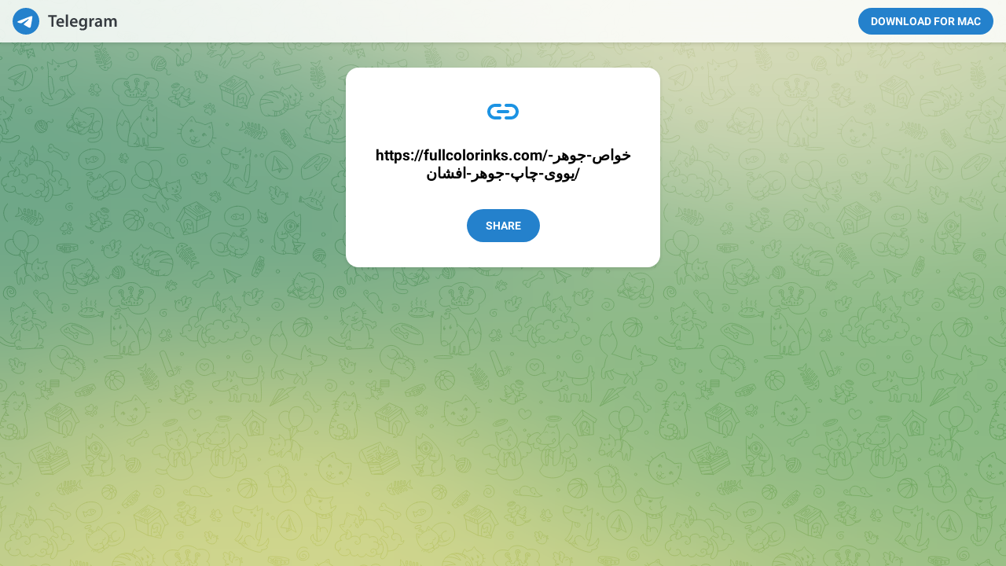

--- FILE ---
content_type: text/html; charset=utf-8
request_url: https://www.t.me/share/url?url=https://fullcolorinks.com/%D8%AE%D9%88%D8%A7%D8%B5-%D8%AC%D9%88%D9%87%D8%B1-%DB%8C%D9%88%D9%88%DB%8C-%DA%86%D8%A7%D9%BE-%D8%AC%D9%88%D9%87%D8%B1-%D8%A7%D9%81%D8%B4%D8%A7%D9%86/
body_size: 3608
content:
<!DOCTYPE html>
<html>
  <head>
    <meta charset="utf-8">
    <title>Telegram: Share Web Page</title>
    <meta name="viewport" content="width=device-width, initial-scale=1.0">
    <script>try{if(window.parent!=null&&window!=window.parent){window.parent.postMessage(JSON.stringify({eventType:'web_app_open_tg_link',eventData:{path_full:"\/share\/url?url=https%3A%2F%2Ffullcolorinks.com%2F%D8%AE%D9%88%D8%A7%D8%B5-%D8%AC%D9%88%D9%87%D8%B1-%DB%8C%D9%88%D9%88%DB%8C-%DA%86%D8%A7%D9%BE-%D8%AC%D9%88%D9%87%D8%B1-%D8%A7%D9%81%D8%B4%D8%A7%D9%86%2F"}}),'https://web.telegram.org');}}catch(e){}</script>
    <meta name="robots" content="noindex, nofollow"><meta property="og:title" content="">
<meta property="og:image" content="https://telegram.org/img/t_logo_2x.png">
<meta property="og:site_name" content="Telegram">
<meta property="og:description" content="">

<meta property="twitter:title" content="">
<meta property="twitter:image" content="https://telegram.org/img/t_logo_2x.png">
<meta property="twitter:site" content="@Telegram">

<meta name="twitter:card" content="summary">
<meta name="twitter:site" content="@Telegram">
<meta name="twitter:description" content="
">
<meta property="al:ios:app_store_id" content="686449807">
<meta property="al:ios:app_name" content="Telegram Messenger">
<meta property="al:ios:url" content="tg://msg_url?url=https%3A%2F%2Ffullcolorinks.com%2F%D8%AE%D9%88%D8%A7%D8%B5-%D8%AC%D9%88%D9%87%D8%B1-%DB%8C%D9%88%D9%88%DB%8C-%DA%86%D8%A7%D9%BE-%D8%AC%D9%88%D9%87%D8%B1-%D8%A7%D9%81%D8%B4%D8%A7%D9%86%2F">

<meta property="al:android:url" content="tg://msg_url?url=https%3A%2F%2Ffullcolorinks.com%2F%D8%AE%D9%88%D8%A7%D8%B5-%D8%AC%D9%88%D9%87%D8%B1-%DB%8C%D9%88%D9%88%DB%8C-%DA%86%D8%A7%D9%BE-%D8%AC%D9%88%D9%87%D8%B1-%D8%A7%D9%81%D8%B4%D8%A7%D9%86%2F">
<meta property="al:android:app_name" content="Telegram">
<meta property="al:android:package" content="org.telegram.messenger">

<meta name="twitter:app:name:iphone" content="Telegram Messenger">
<meta name="twitter:app:id:iphone" content="686449807">
<meta name="twitter:app:url:iphone" content="tg://msg_url?url=https%3A%2F%2Ffullcolorinks.com%2F%D8%AE%D9%88%D8%A7%D8%B5-%D8%AC%D9%88%D9%87%D8%B1-%DB%8C%D9%88%D9%88%DB%8C-%DA%86%D8%A7%D9%BE-%D8%AC%D9%88%D9%87%D8%B1-%D8%A7%D9%81%D8%B4%D8%A7%D9%86%2F">
<meta name="twitter:app:name:ipad" content="Telegram Messenger">
<meta name="twitter:app:id:ipad" content="686449807">
<meta name="twitter:app:url:ipad" content="tg://msg_url?url=https%3A%2F%2Ffullcolorinks.com%2F%D8%AE%D9%88%D8%A7%D8%B5-%D8%AC%D9%88%D9%87%D8%B1-%DB%8C%D9%88%D9%88%DB%8C-%DA%86%D8%A7%D9%BE-%D8%AC%D9%88%D9%87%D8%B1-%D8%A7%D9%81%D8%B4%D8%A7%D9%86%2F">
<meta name="twitter:app:name:googleplay" content="Telegram">
<meta name="twitter:app:id:googleplay" content="org.telegram.messenger">
<meta name="twitter:app:url:googleplay" content="https://t.me/share/url">

<meta name="apple-itunes-app" content="app-id=686449807, app-argument: tg://msg_url?url=https%3A%2F%2Ffullcolorinks.com%2F%D8%AE%D9%88%D8%A7%D8%B5-%D8%AC%D9%88%D9%87%D8%B1-%DB%8C%D9%88%D9%88%DB%8C-%DA%86%D8%A7%D9%BE-%D8%AC%D9%88%D9%87%D8%B1-%D8%A7%D9%81%D8%B4%D8%A7%D9%86%2F">
    <script>window.matchMedia&&window.matchMedia('(prefers-color-scheme: dark)').matches&&document.documentElement&&document.documentElement.classList&&document.documentElement.classList.add('theme_dark');</script>
    <link rel="icon" type="image/svg+xml" href="//telegram.org/img/website_icon.svg?4">
<link rel="apple-touch-icon" sizes="180x180" href="//telegram.org/img/apple-touch-icon.png">
<link rel="icon" type="image/png" sizes="32x32" href="//telegram.org/img/favicon-32x32.png">
<link rel="icon" type="image/png" sizes="16x16" href="//telegram.org/img/favicon-16x16.png">
<link rel="alternate icon" href="//telegram.org/img/favicon.ico" type="image/x-icon" />
    <link href="//telegram.org/css/font-roboto.css?1" rel="stylesheet" type="text/css">
    <!--link href="/css/myriad.css" rel="stylesheet"-->
    <link href="//telegram.org/css/bootstrap.min.css?3" rel="stylesheet">
    <link href="//telegram.org/css/telegram.css?249" rel="stylesheet" media="screen">
  </head>
  <body class="no_transition">
      <div class="tgme_background_wrap">
    <canvas id="tgme_background" class="tgme_background default" width="50" height="50" data-colors="dbddbb,6ba587,d5d88d,88b884"></canvas>
    <div class="tgme_background_pattern default"></div>
  </div>
    <div class="tgme_page_wrap">
      <div class="tgme_head_wrap">
        <div class="tgme_head">
          <a href="//telegram.org/" class="tgme_head_brand">
            <svg class="tgme_logo" height="34" viewBox="0 0 133 34" width="133" xmlns="http://www.w3.org/2000/svg">
              <g fill="none" fill-rule="evenodd">
                <circle cx="17" cy="17" fill="var(--accent-btn-color)" r="17"/><path d="m7.06510669 16.9258959c5.22739451-2.1065178 8.71314291-3.4952633 10.45724521-4.1662364 4.9797665-1.9157646 6.0145193-2.2485535 6.6889567-2.2595423.1483363-.0024169.480005.0315855.6948461.192827.1814076.1361492.23132.3200675.2552048.4491519.0238847.1290844.0536269.4231419.0299841.65291-.2698553 2.6225356-1.4375148 8.986738-2.0315537 11.9240228-.2513602 1.2428753-.7499132 1.5088847-1.2290685 1.5496672-1.0413153.0886298-1.8284257-.4857912-2.8369905-1.0972863-1.5782048-.9568691-2.5327083-1.3984317-4.0646293-2.3321592-1.7703998-1.0790837-.212559-1.583655.7963867-2.5529189.2640459-.2536609 4.7753906-4.3097041 4.755976-4.431706-.0070494-.0442984-.1409018-.481649-.2457499-.5678447-.104848-.0861957-.2595946-.0567202-.3712641-.033278-.1582881.0332286-2.6794907 1.5745492-7.5636077 4.6239616-.715635.4545193-1.3638349.6759763-1.9445998.6643712-.64024672-.0127938-1.87182452-.334829-2.78737602-.6100966-1.12296117-.3376271-1.53748501-.4966332-1.45976769-1.0700283.04048-.2986597.32581586-.610598.8560076-.935815z" fill="#fff"/><path d="m49.4 24v-12.562h-4.224v-2.266h11.198v2.266h-4.268v12.562zm16.094-4.598h-7.172c.066 1.936 1.562 2.772 3.3 2.772 1.254 0 2.134-.198 2.97-.484l.396 1.848c-.924.396-2.2.682-3.74.682-3.476 0-5.522-2.134-5.522-5.412 0-2.97 1.804-5.764 5.236-5.764 3.476 0 4.62 2.86 4.62 5.214 0 .506-.044.902-.088 1.144zm-7.172-1.892h4.708c.022-.99-.418-2.618-2.222-2.618-1.672 0-2.376 1.518-2.486 2.618zm9.538 6.49v-15.62h2.706v15.62zm14.84-4.598h-7.172c.066 1.936 1.562 2.772 3.3 2.772 1.254 0 2.134-.198 2.97-.484l.396 1.848c-.924.396-2.2.682-3.74.682-3.476 0-5.522-2.134-5.522-5.412 0-2.97 1.804-5.764 5.236-5.764 3.476 0 4.62 2.86 4.62 5.214 0 .506-.044.902-.088 1.144zm-7.172-1.892h4.708c.022-.99-.418-2.618-2.222-2.618-1.672 0-2.376 1.518-2.486 2.618zm19.24-1.144v6.072c0 2.244-.462 3.85-1.584 4.862-1.1.99-2.662 1.298-4.136 1.298-1.364 0-2.816-.308-3.74-.858l.594-2.046c.682.396 1.826.814 3.124.814 1.76 0 3.08-.924 3.08-3.234v-.924h-.044c-.616.946-1.694 1.584-3.124 1.584-2.662 0-4.554-2.2-4.554-5.236 0-3.52 2.288-5.654 4.862-5.654 1.65 0 2.596.792 3.102 1.672h.044l.11-1.43h2.354c-.044.726-.088 1.606-.088 3.08zm-2.706 2.948v-1.738c0-.264-.022-.506-.088-.726-.286-.99-1.056-1.738-2.2-1.738-1.518 0-2.64 1.32-2.64 3.498 0 1.826.924 3.3 2.618 3.3 1.012 0 1.892-.66 2.2-1.65.088-.264.11-.638.11-.946zm5.622 4.686v-7.26c0-1.452-.022-2.508-.088-3.454h2.332l.11 2.024h.066c.528-1.496 1.782-2.266 2.948-2.266.264 0 .418.022.638.066v2.53c-.242-.044-.484-.066-.814-.066-1.276 0-2.178.814-2.42 2.046-.044.242-.066.528-.066.814v5.566zm16.05-6.424v3.85c0 .968.044 1.914.176 2.574h-2.442l-.198-1.188h-.066c-.638.836-1.76 1.43-3.168 1.43-2.156 0-3.366-1.562-3.366-3.19 0-2.684 2.398-4.07 6.358-4.048v-.176c0-.704-.286-1.87-2.178-1.87-1.056 0-2.156.33-2.882.792l-.528-1.76c.792-.484 2.178-.946 3.872-.946 3.432 0 4.422 2.178 4.422 4.532zm-2.64 2.662v-1.474c-1.914-.022-3.74.374-3.74 2.002 0 1.056.682 1.54 1.54 1.54 1.1 0 1.87-.704 2.134-1.474.066-.198.066-.396.066-.594zm5.6 3.762v-7.524c0-1.232-.044-2.266-.088-3.19h2.31l.132 1.584h.066c.506-.836 1.474-1.826 3.3-1.826 1.408 0 2.508.792 2.97 1.98h.044c.374-.594.814-1.034 1.298-1.342.616-.418 1.298-.638 2.2-.638 1.76 0 3.564 1.21 3.564 4.642v6.314h-2.64v-5.918c0-1.782-.616-2.838-1.914-2.838-.924 0-1.606.66-1.892 1.43-.088.242-.132.594-.132.902v6.424h-2.64v-6.204c0-1.496-.594-2.552-1.848-2.552-1.012 0-1.694.792-1.958 1.518-.088.286-.132.594-.132.902v6.336z" fill="var(--tme-logo-color)" fill-rule="nonzero"/>
              </g>
            </svg>
          </a>
          <a class="tgme_head_right_btn" href="//telegram.org/dl?tme=cb1c5395036a25149e_5366531400397718567">
            Download for Mac
          </a>
        </div>
      </div>
      <div class="tgme_body_wrap">
        <div class="tgme_page">
          <div class="tgme_page_icon">
  <i class="tgme_icon_share"></i>
</div>
<div class="tgme_page_desc_header">
  https://fullcolorinks.com/خواص-جوهر-یووی-چاپ-جوهر-افشان/
</div>
<div class="tgme_page_description">
  
</div>
<div class="tgme_page_action">
  <a class="tgme_action_button_new shine" href="tg://msg_url?url=https%3A%2F%2Ffullcolorinks.com%2F%D8%AE%D9%88%D8%A7%D8%B5-%D8%AC%D9%88%D9%87%D8%B1-%DB%8C%D9%88%D9%88%DB%8C-%DA%86%D8%A7%D9%BE-%D8%AC%D9%88%D9%87%D8%B1-%D8%A7%D9%81%D8%B4%D8%A7%D9%86%2F">Share</a>
</div>
<!-- WEBOGRAM_BTN -->
        </div>
        
      </div>
    </div>

    <div id="tgme_frame_cont"></div>

    <script src="//telegram.org/js/tgwallpaper.min.js?3"></script>

    <script type="text/javascript">

var protoUrl = "tg:\/\/msg_url?url=https%3A%2F%2Ffullcolorinks.com%2F%D8%AE%D9%88%D8%A7%D8%B5-%D8%AC%D9%88%D9%87%D8%B1-%DB%8C%D9%88%D9%88%DB%8C-%DA%86%D8%A7%D9%BE-%D8%AC%D9%88%D9%87%D8%B1-%D8%A7%D9%81%D8%B4%D8%A7%D9%86%2F";
if (false) {
  var iframeContEl = document.getElementById('tgme_frame_cont') || document.body;
  var iframeEl = document.createElement('iframe');
  iframeContEl.appendChild(iframeEl);
  var pageHidden = false;
  window.addEventListener('pagehide', function () {
    pageHidden = true;
  }, false);
  window.addEventListener('blur', function () {
    pageHidden = true;
  }, false);
  if (iframeEl !== null) {
    // iframeEl.src = protoUrl;
  }
  !false && setTimeout(function() {
    if (!pageHidden) {
      // window.location = protoUrl;
    }
  }, 2000);
}
else if (protoUrl) {
  setTimeout(function() {
    // window.location = protoUrl;
  }, 100);
}

var tme_bg = document.getElementById('tgme_background');
if (tme_bg) {
  TWallpaper.init(tme_bg);
  TWallpaper.animate(true);
  window.onfocus = function(){ TWallpaper.update(); };
}
document.body.classList.remove('no_transition');

function toggleTheme(dark) {
  document.documentElement.classList.toggle('theme_dark', dark);
  window.Telegram && Telegram.setWidgetOptions({dark: dark});
}
if (window.matchMedia) {
  var darkMedia = window.matchMedia('(prefers-color-scheme: dark)');
  toggleTheme(darkMedia.matches);
  darkMedia.addListener(function(e) {
    toggleTheme(e.matches);
  });
}

    
    </script>
  </body>
</html>
<!-- page generated in 1.89ms -->


--- FILE ---
content_type: image/svg+xml
request_url: https://telegram.org/img/tgme/pattern.svg?1
body_size: 82298
content:
<?xml version="1.0" encoding="utf-8"?>
<!-- Generator: Adobe Illustrator 27.0.1, SVG Export Plug-In . SVG Version: 6.00 Build 0)  -->
<svg version="1.1" id="Layer_1" xmlns="http://www.w3.org/2000/svg" xmlns:xlink="http://www.w3.org/1999/xlink" x="0px" y="0px"
	 viewBox="0 0 1440 2960" style="enable-background:new 0 0 1440 2960;" xml:space="preserve">
<style type="text/css">
	.st0{fill:none;stroke:#000000;stroke-width:3;stroke-linecap:round;stroke-linejoin:round;stroke-miterlimit:10;}
	.st1{fill:none;stroke:#000000;stroke-width:3;stroke-linecap:round;stroke-linejoin:round;stroke-miterlimit:10.0001;}
	.st2{fill:none;stroke:#000000;stroke-width:2.9998;stroke-linecap:round;stroke-linejoin:round;stroke-miterlimit:9.9995;}
	.st3{stroke:#000000;stroke-width:3;stroke-linecap:round;stroke-linejoin:round;stroke-miterlimit:10;}
	.st4{fill:none;stroke:#000000;stroke-width:2.9999;stroke-linecap:round;stroke-linejoin:round;stroke-miterlimit:9.9998;}
	.st5{fill:none;stroke:#000000;stroke-width:3.0001;stroke-linecap:round;stroke-linejoin:round;stroke-miterlimit:10.0002;}
	.st6{fill:none;}
	.st7{fill:none;stroke:#000000;stroke-width:2.9999;stroke-linecap:round;stroke-linejoin:round;stroke-miterlimit:9.9997;}
</style>
<g>
	<path class="st0" d="M863,1592.2c0,0-2.6-5.6-11.9-5.8c-9.3-0.2-18.9,4.9-22.4,19.6s4.2,30.5,4.2,40.5c-12.3,4.2-22.1,21-15.6,26.1
		s20.7-10,20.7-10s14.4,11.1,17.6,14.6c0,0-13.1,14.7-6.2,21.1c5.8,5.3,16.5-8.6,16.5-8.6"/>
	<path class="st0" d="M840.7,1641.8c1.2-10.7,6.8-37.4,24.9-50.6c18.9-13.7,38.2-9.3,42.4-9.3"/>
	<path class="st0" d="M915.4,1516c-0.7,2.8-0.5,9.4-0.5,9.4c-3.5,1.6-5.3,7-3.1,10.2c2.9,4.2,9.3,2.6,11.2-3.5s-2.7-13.1-10.5-9.8
		c-9.3,4-25.2,28.4-15.8,59"/>
	<path class="st0" d="M913.1,1538.2c0.1,3,0.6,12.8,2.2,16.3c3.6,0.8,13.6,5.6,12.9,20.4c-0.7,14.8-1,23.8,0,26.6
		c-7-3.4-19-12.3-20.3-25.3c-1.4-14.6,3.5-19.8,7.3-21.7"/>
	<path class="st0" d="M916.5,1582.8c-2.3-1.6-5.1-8.4,1.5-9.4c5.9-1,5.8,7.1,4.3,8.7"/>
	<circle class="st0" cx="920.3" cy="1589.9" r="0.5"/>
	<path class="st0" d="M941.4,1565.6c-1,3,0.3,11.7,8.2,9.4"/>
	<path class="st0" d="M977.4,1601c-13.5-2.7-12.5-9.6-9.6-10.6"/>
	<path class="st0" d="M948,1579.9c0.1,2.1,0.5,5.1,6.9,3.7"/>
	<path class="st0" d="M949.1,1583.9c-1.2,1.3-4,5.4-4.6,8.3"/>
	<path class="st0" d="M940.5,1593.2c2.1-1.4,8.5,0.3,7.1,6.9s-8.9,11.7-10.5,8.8c-0.8-1.6-0.1-5.2,0.7-8.7
		C938.4,1597.3,938.8,1594.4,940.5,1593.2z"/>
	<path class="st0" d="M974.5,1622.5c1-2.1,9-15.4,14-11.9c3.8,2.7-0.6,7.2-0.6,11.1c0,2.5,6.5,8.9,9.6,15.1c3.1,6.4,3.2,13.3-3.5,14
		c-12.6,1.4-18.5-4.1-20.8-13.3C971.3,1630.4,973.1,1625.3,974.5,1622.5z"/>
	<path class="st0" d="M927.5,1563.6c2.3-4.5,10.3-13.1,27.4-13.5c10-5.2,20.5-14.2,20.5-14.2s4.6,6.7,2.6,19.5c5,3,13,8.7,16.9,29.3
		c8.6-0.9,15.7-1.2,21.5,0c-0.9,12.2-15.9,35.4-27.6,39.4"/>
	<path class="st0" d="M971.3,1547.9c-0.5,2.1-2.6,4.9-3.5,5.6"/>
	<path class="st0" d="M999.4,1594.2c1.6-1.2,2.6-1.5,5.2-1.4"/>
	<path class="st0" d="M847.9,1672.1c-5.8,4.7-19.3,18.4-20.7,39.8s7.7,35.9,16.1,43.1c8.4,7.2,15.4,7.9,19.3,3s-0.1-12.8-7.2-21.4
		c-9.8-11.9-12.8-28.2-7.4-40.6"/>
	<path class="st0" d="M787.8,1688c6.1,2.8,16.5-0.7,13-15.8c-3.5-15.1-29-13.7-37,3.3c-5.9,12.6,3.1,20.7-0.7,24.1
		c-4.1,3.7-10.7,0.6-11.4-2.2c0,7.5,9.1,21.2,25.2,13.1c4.7,11.4,11.6,15.9,18.6,19.3c9.9,4.8,28.4,3.2,33,1.7"/>
	<path class="st0" d="M792.7,1662.9c-1.6-2.7-6.3-13.7-0.8-23.9s17.6-14.6,27.1-12.8c9.6,1.7,11.4,5.9,11.4,5.9"/>
	<path class="st0" d="M882.4,1681.5c-5.4-0.1-20.3,3.3-19.2,20.7c0.8,13.1,13,14.4,16.6,14.5"/>
	<path class="st0" d="M889.9,1724c0.5,2.6,3.7,4.3,7.3,3.1c5.4-1.7,6.8-11-0.5-14.5s-18.4,0.1-19.9,12.8
		c-1.5,12.6,13.9,21.5,28.1,16.8c12.2-4,17.1-10.3,19-15.2c4.9,7.5,10.3,11.7,21.3,10.5s15.6-10,14.9-15c4.9,7.3,14.1,5.9,19.6,4.5
		c6.2-1.6,12-9,10.8-19"/>
	<path class="st0" d="M852.9,1733.5c3.1,3.4,17.2,10.5,26.5,1.8"/>
	<path class="st0" d="M991.6,1628c7.7-3.9,29.6,0.5,32,13.8c1.4,7.7-5.2,10.7-5.2,10.7s14.2-3.7,24.8,5.4
		c10.7,9.1,11.2,26.7,2.8,32.2c-9.3,6-17.1,0.3-15.7-7.3"/>
	<path class="st0" d="M1006.5,1695.6c-2.6-1.7-12.8-3.1-15.4,5.8c-2.6,8.9,3.4,15.7,12.4,17.9c15,3.5,38.4-3.7,38.4-26.5"/>
	<path class="st0" d="M976.4,1645c-4.5-2.4-21.6-5.6-31.1,5.1c-10.1,11.3-6.8,24.6,0.6,28.3c8.7,4.3,16.2,0.1,16.9-6.3
		c0.7-6-6.3-8.4-8.7-4.2"/>
	<path class="st0" d="M866.1,1687.6c-2-1.6-5.9-13.7,2.6-22.8c8.5-9.1,23.2-8.7,29-3.4c-2.3-7.7,0.2-21.3,22.3-20.4
		c19,0.8,20.3,16.6,19.1,22"/>
</g>
<g>
	<path class="st0" d="M1239,314.6c0,0-2.6-5.6-11.9-5.8s-18.9,4.9-22.4,19.6s4.2,30.5,4.2,40.5c-12.3,4.2-22.1,21-15.6,26.1
		s20.7-10,20.7-10s14.4,11.1,17.6,14.6c0,0-13.1,14.7-6.2,21.1c5.8,5.3,16.5-8.6,16.5-8.6"/>
	<path class="st0" d="M1216.6,364.2c1.2-10.7,6.8-37.4,24.9-50.6c18.9-13.7,38.2-9.3,42.4-9.3"/>
	<path class="st0" d="M1291.3,238.4c-0.7,2.8-0.5,9.4-0.5,9.4c-3.5,1.6-5.3,7-3.1,10.2c2.9,4.2,9.3,2.6,11.2-3.5
		c1.9-6.1-2.7-13.1-10.5-9.8c-9.3,4-25.2,28.4-15.8,59"/>
	<path class="st0" d="M1289.1,260.5c0.1,3,0.6,12.8,2.2,16.3c3.6,0.8,13.6,5.6,12.9,20.4c-0.7,14.8-1,23.8,0,26.6
		c-7-3.4-19-12.3-20.3-25.3c-1.4-14.6,3.5-19.8,7.3-21.7"/>
	<path class="st0" d="M1292.5,305.2c-2.3-1.6-5.1-8.4,1.5-9.4c5.9-1,5.8,7.1,4.3,8.7"/>
	<circle class="st0" cx="1296.2" cy="312.3" r="0.5"/>
	<path class="st0" d="M1317.4,288c-1,3,0.3,11.7,8.2,9.4"/>
	<path class="st0" d="M1353.3,323.4c-13.5-2.7-12.5-9.6-9.6-10.6"/>
	<path class="st0" d="M1324,302.2c0.1,2.1,0.5,5.1,6.9,3.7"/>
	<path class="st0" d="M1325,306.3c-1.2,1.3-4,5.4-4.6,8.3"/>
	<path class="st0" d="M1316.4,315.6c2.1-1.4,8.5,0.3,7.1,6.9c-1.4,6.6-8.9,11.7-10.5,8.8c-0.8-1.6-0.1-5.2,0.7-8.7
		C1314.4,319.7,1314.8,316.8,1316.4,315.6z"/>
	<path class="st0" d="M1350.4,344.9c1-2.1,9-15.4,14-11.9c3.8,2.7-0.6,7.2-0.6,11.1c0,2.5,6.5,8.9,9.6,15.1c3.1,6.4,3.2,13.3-3.5,14
		c-12.6,1.4-18.5-4.1-20.8-13.3C1347.3,352.8,1349,347.7,1350.4,344.9z"/>
	<path class="st0" d="M1303.4,286c2.3-4.5,10.3-13.1,27.4-13.5c10-5.2,20.5-14.2,20.5-14.2s4.6,6.7,2.6,19.5c5,3,13,8.7,16.9,29.3
		c8.6-0.9,15.7-1.2,21.5,0c-0.9,12.2-15.9,35.4-27.6,39.4"/>
	<path class="st0" d="M1347.3,270.2c-0.5,2.1-2.6,4.9-3.5,5.6"/>
	<path class="st0" d="M1375.4,316.6c1.6-1.2,2.6-1.5,5.2-1.4"/>
	<path class="st0" d="M1223.8,394.5c-5.8,4.7-19.3,18.4-20.7,39.8c-1.4,21.4,7.7,35.9,16.1,43.1c8.4,7.2,15.4,7.9,19.3,3
		s-0.1-12.8-7.2-21.4c-9.8-11.9-12.8-28.2-7.4-40.6"/>
	<path class="st0" d="M1163.7,410.4c6.1,2.8,16.5-0.7,13-15.8s-29-13.7-37,3.3c-5.9,12.6,3.1,20.7-0.7,24.1
		c-4.1,3.7-10.7,0.6-11.4-2.2c0,7.5,9.1,21.2,25.2,13.1c4.7,11.4,11.6,15.9,18.6,19.3c9.9,4.8,28.4,3.2,33,1.7"/>
	<path class="st0" d="M1168.7,385.3c-1.6-2.7-6.3-13.7-0.8-23.9c5.6-10.1,17.6-14.6,27.1-12.8c9.6,1.7,11.4,5.9,11.4,5.9"/>
	<path class="st0" d="M1258.3,403.8c-5.4-0.1-20.3,3.3-19.2,20.7c0.8,13.1,13,14.4,16.6,14.5"/>
	<path class="st0" d="M1265.8,446.4c0.5,2.6,3.7,4.3,7.3,3.1c5.4-1.7,6.8-11-0.5-14.5s-18.4,0.1-19.9,12.8
		c-1.5,12.6,13.9,21.5,28.1,16.8c12.2-4,17.1-10.3,19-15.2c4.9,7.5,10.3,11.7,21.3,10.5s15.6-10,14.9-15c4.9,7.3,14.1,5.9,19.6,4.5
		c6.2-1.6,12-9,10.8-19"/>
	<path class="st0" d="M1228.9,455.9c3.1,3.4,17.2,10.5,26.5,1.8"/>
	<path class="st0" d="M1367.5,350.4c7.7-3.9,29.6,0.5,32,13.8c1.4,7.7-5.2,10.7-5.2,10.7s14.2-3.7,24.8,5.4
		c10.7,9.1,11.2,26.7,2.8,32.2c-9.3,6-17.1,0.3-15.7-7.3"/>
	<path class="st0" d="M1382.4,417.9c-2.6-1.7-12.8-3.1-15.4,5.8c-2.6,8.9,3.4,15.7,12.4,17.9c15,3.5,38.4-3.7,38.4-26.5"/>
	<path class="st0" d="M1352.3,367.4c-4.5-2.4-21.6-5.6-31.1,5.1c-10.1,11.3-6.8,24.6,0.6,28.3c8.7,4.3,16.2,0.1,16.9-6.3
		c0.7-6-6.3-8.4-8.7-4.2"/>
	<path class="st0" d="M1242,410c-2-1.6-5.9-13.7,2.6-22.8s23.2-8.7,29-3.4c-2.3-7.7,0.2-21.3,22.3-20.4c19,0.8,20.3,16.6,19.1,22"/>
</g>
<g>
	<path class="st0" d="M159.6,2516.8c0,0,1.6-5.9,10.7-7.8c9.1-1.8,19.4,1.6,25.4,15.5s1,30.8,2.7,40.7c12.9,2,25.4,16.9,19.8,23.1
		c-5.6,6.2-22.1-6.4-22.1-6.4s-12.3,13.4-14.9,17.4c0,0,15.4,12.3,9.7,19.7c-4.8,6.2-17.8-5.7-17.8-5.7"/>
	<path class="st0" d="M190,2561.9c-3-10.4-13.1-35.7-33.1-45.6c-20.9-10.3-39.2-2.7-43.4-2"/>
	<path class="st0" d="M95.1,2450.6c1.2,2.6,2.1,9.2,2.1,9.2c3.7,1,6.4,6,4.8,9.5c-2.2,4.6-8.8,4.1-11.6-1.5
		c-2.9-5.7,0.5-13.4,8.7-11.4c9.9,2.3,29.6,23.8,25.6,55.4"/>
	<path class="st0" d="M101,2472c0.4,3,1.6,12.7,0.6,16.4c-3.4,1.4-12.5,7.8-9.3,22.3s5,23.3,4.5,26.2c6.4-4.5,16.7-15.4,15.7-28.4
		c-1.1-14.6-6.8-18.9-10.9-20.1"/>
	<path class="st0" d="M105.3,2516.6c2-1.9,3.6-9.1-3.1-9c-6,0.1-4.5,8-2.7,9.3"/>
	<circle class="st0" cx="102.8" cy="2524.2" r="0.5"/>
	<path class="st0" d="M77.8,2503.9c1.5,2.8,1.7,11.6-6.5,10.7"/>
	<path class="st0" d="M48.4,2544.9c12.9-5,10.7-11.6,7.7-12.1"/>
	<path class="st0" d="M73.8,2519.1c0.3,2.1,0.3,5.1-6.2,4.8"/>
	<path class="st0" d="M73.4,2523.2c1.4,1.1,4.9,4.6,6,7.4"/>
	<path class="st0" d="M83.4,2531c-2.3-1.1-8.3,1.8-5.8,8s10.8,10,11.8,6.9c0.6-1.7-0.8-5.1-2.2-8.4
		C86.2,2534.6,85.3,2531.8,83.4,2531z"/>
	<path class="st0" d="M54.9,2565.6c-1.4-1.9-11.5-13.6-15.8-9.3c-3.3,3.3,1.9,7,2.5,10.8c0.4,2.5-4.9,9.9-6.8,16.5
		c-2,6.8-0.9,13.6,5.8,13.2c12.6-0.7,17.6-7.2,18.2-16.7C59.3,2572.8,56.7,2568.1,54.9,2565.6z"/>
	<path class="st0" d="M91.2,2499.6c-3-4.1-12.4-11.2-29.3-8.6c-10.7-3.5-22.7-10.6-22.7-10.6s-3.4,7.4,0.8,19.7
		c-4.4,3.8-11.4,10.8-11.7,31.7c-8.6,0.6-15.7,1.5-21.2,3.6c2.9,11.9,21.7,32.2,33.9,34.1"/>
	<path class="st0" d="M45.4,2491.5c0.8,2,3.4,4.4,4.4,4.9"/>
	<path class="st0" d="M25.5,2541.9c-1.8-0.9-2.8-1.1-5.4-0.5"/>
	<path class="st0" d="M188.1,2593c6.5,3.6,22.2,14.9,27.2,35.7c5,20.9-1.5,36.7-8.5,45.2s-13.8,10.4-18.5,6.3s-2.1-12.6,3.5-22.4
		c7.7-13.4,7.9-30,0.4-41.3"/>
	<path class="st0" d="M250,2598.4c-5.5,3.8-16.4,2.1-15.5-13.4s26.3-18.4,37.1-3.1c8,11.4,0.4,20.9,4.8,23.6
		c4.6,2.9,10.7-1.2,10.9-4.1c1.3,7.3-5.3,22.5-22.6,17.2c-2.7,12-8.7,17.7-15.1,22.2c-9,6.4-27.5,8-32.2,7.3"/>
	<path class="st0" d="M240.9,2574.6c1.1-2.9,3.9-14.6-3.3-23.7c-7.2-9-19.8-11.4-28.9-8c-9.1,3.3-10.2,7.7-10.2,7.7"/>
	<path class="st0" d="M155.7,2608c5.3-1,20.6-0.2,22.5,17.2c1.4,13.1-10.4,16.4-13.9,17.1"/>
	<path class="st0" d="M155.5,2651.3c-0.1,2.7-2.9,4.9-6.7,4.3c-5.6-0.8-8.6-9.7-1.9-14.4c6.6-4.7,18.2-3,21.8,9.2
		c3.6,12.1-10.1,23.5-24.9,21.3c-12.7-1.9-18.6-7.3-21.4-11.8c-3.5,8.2-8.2,13.3-19.2,14s-17-7.2-17.2-12.3
		c-3.6,8.1-12.9,8.2-18.5,7.8c-6.3-0.5-13.4-6.9-13.9-16.9"/>
	<path class="st0" d="M193.5,2654.3c-2.4,3.9-15.2,13.3-25.8,6.3"/>
	<path class="st0" d="M35.8,2643c2.3-2.2,12-5.3,16.1,3.1s-0.6,16.1-9.2,19.7c-14.2,6-38.5,2.9-42.4-19.6"/>
	<path class="st0" d="M56.9,2588.1c4-3.1,20.3-9.2,31.5-0.2c11.8,9.5,10.9,23.1,4.2,28c-7.9,5.7-15.9,2.8-17.7-3.3
		c-1.7-5.8,4.8-9.3,7.9-5.6"/>
	<path class="st0" d="M172.8,2611.4c1.7-1.9,3.5-14.5-6.5-22s-24.4-4.6-29.2,1.5c1-8-3.9-21-25.4-16.3c-18.5,4-17.1,19.8-15.1,24.9"
		/>
</g>
<g>
	<path class="st0" d="M160.5,956.8c0,0,2.6-5.6,11.9-5.8c9.3-0.2,18.9,4.9,22.4,19.6c3.5,14.7-4.2,30.5-4.2,40.5
		c12.3,4.2,22.1,21,15.6,26.1c-6.5,5.1-20.7-10-20.7-10s-14.4,11.1-17.6,14.6c0,0,13.1,14.7,6.2,21.1c-5.8,5.3-16.5-8.6-16.5-8.6"/>
	<path class="st0" d="M182.9,1006.4c-1.2-10.7-6.8-37.4-24.9-50.6c-18.9-13.7-38.2-9.3-42.4-9.3"/>
	<path class="st0" d="M108.2,880.6c0.7,2.8,0.5,9.4,0.5,9.4c3.5,1.6,5.3,7,3.1,10.2c-2.9,4.2-9.3,2.6-11.2-3.5
		c-1.9-6.1,2.7-13.1,10.5-9.8c9.3,4,25.2,28.4,15.8,59"/>
	<path class="st0" d="M110.4,902.8c-0.1,3-0.6,12.8-2.2,16.3c-3.6,0.8-13.6,5.6-12.9,20.4s1,23.8,0,26.6c7-3.4,19-12.3,20.3-25.3
		c1.4-14.6-3.5-19.8-7.3-21.7"/>
	<path class="st0" d="M107,947.4c2.3-1.6,5.1-8.4-1.5-9.4c-5.9-1-5.8,7.1-4.3,8.7"/>
	<circle class="st0" cx="103.3" cy="954.5" r="0.5"/>
	<path class="st0" d="M82.1,930.2c1,3-0.3,11.7-8.2,9.4"/>
	<path class="st0" d="M46.2,965.6c13.5-2.7,12.5-9.6,9.6-10.6"/>
	<path class="st0" d="M75.6,944.5c-0.1,2.1-0.5,5.1-6.9,3.7"/>
	<path class="st0" d="M74.5,948.5c1.2,1.3,4,5.4,4.6,8.3"/>
	<path class="st0" d="M83.1,957.8c-2.1-1.4-8.5,0.3-7.1,6.9c1.4,6.6,8.9,11.7,10.5,8.8c0.8-1.6,0.1-5.2-0.7-8.7
		C85.2,961.9,84.8,959,83.1,957.8z"/>
	<path class="st0" d="M49.1,987.1c-1-2.1-9-15.4-14-11.9c-3.8,2.7,0.6,7.2,0.6,11.1c0,2.5-6.5,8.9-9.6,15.1
		c-3.1,6.4-3.2,13.3,3.5,14c12.6,1.4,18.5-4.1,20.8-13.3C52.3,995,50.5,989.9,49.1,987.1z"/>
	<path class="st0" d="M96.1,928.2c-2.3-4.5-10.3-13.1-27.4-13.5c-10-5.2-20.5-14.2-20.5-14.2s-4.6,6.7-2.6,19.5
		c-5,3-13,8.7-16.9,29.3c-8.6-0.9-15.7-1.2-21.5,0c0.9,12.2,15.9,35.4,27.6,39.4"/>
	<path class="st0" d="M52.3,912.5c0.5,2.1,2.6,4.9,3.5,5.6"/>
	<path class="st0" d="M24.2,958.8c-1.6-1.2-2.6-1.5-5.2-1.4"/>
	<path class="st0" d="M175.7,1036.7c5.8,4.7,19.3,18.4,20.7,39.8s-7.7,35.9-16.1,43.1c-8.4,7.2-15.4,7.9-19.3,3
		c-4-4.9,0.1-12.8,7.2-21.4c9.8-11.9,12.8-28.2,7.4-40.6"/>
	<path class="st0" d="M235.8,1052.6c-6.1,2.8-16.5-0.7-13-15.8c3.5-15.1,29-13.7,37,3.3c5.9,12.6-3.1,20.7,0.7,24.1
		c4.1,3.7,10.7,0.6,11.4-2.2c0,7.5-9.1,21.2-25.2,13.1c-4.7,11.4-11.6,15.9-18.6,19.3c-9.9,4.8-28.4,3.2-33,1.7"/>
	<path class="st0" d="M230.9,1027.5c1.6-2.7,6.3-13.7,0.8-23.9c-5.6-10.1-17.6-14.6-27.1-12.8c-9.6,1.7-11.4,5.9-11.4,5.9"/>
	<path class="st0" d="M141.2,1046.1c5.4-0.1,20.3,3.3,19.2,20.7c-0.8,13.1-13,14.4-16.6,14.5"/>
	<path class="st0" d="M133.7,1088.6c-0.5,2.6-3.7,4.3-7.3,3.1c-5.4-1.7-6.8-11,0.5-14.5s18.4,0.1,19.9,12.8
		c1.5,12.6-13.9,21.5-28.1,16.8c-12.2-4-17.1-10.3-19-15.2c-4.9,7.5-10.3,11.7-21.3,10.5s-15.6-10-14.9-15
		c-4.9,7.3-14.1,5.9-19.6,4.5c-6.2-1.6-12-9-10.8-19"/>
	<path class="st0" d="M170.6,1098.1c-3.1,3.4-17.2,10.5-26.5,1.8"/>
	<path class="st0" d="M47.2,1009.6c4.5-2.4,21.6-5.6,31.1,5.1c10.1,11.3,6.8,24.6-0.6,28.3c-8.7,4.3-16.2,0.1-16.9-6.3
		c-0.7-6,6.3-8.4,8.7-4.2"/>
	<path class="st0" d="M157.5,1052.2c2-1.6,5.9-13.7-2.6-22.8c-8.5-9.1-23.2-8.7-29-3.4c2.3-7.7-0.2-21.3-22.3-20.4
		c-19,0.8-20.3,16.6-19.1,22"/>
</g>
<g>
	<path class="st0" d="M1226,661.8c5.5-1.7,8.2,3.5,8.9,6c0.7,2.5,1.1,6.2-0.9,6.8c-3,1-5.5-8.4-3.3-9.7c1.7-0.9,2.4,7.1,2.3,7.7"/>
	<path class="st0" d="M1251.3,652.6c4.4-0.5,6.6,3.9,7.2,6.1c0.7,2.4,1,5.9-0.9,6.5c-2.9,0.9-5.3-8-3.1-9.3c1.6-0.9,2.3,6.8,2.2,7.4
		"/>
	<path class="st0" d="M1155.4,727.6c4.9,3.3,22.5,8.7,40.4-2.8c17.8-11.5,8.7-28.5,7.3-31.1c-1.4-2.6-3.1-8.9,2.4-11.9
		c5.6-3,12,3,15.3,10.5c3.3,7.5,9.8,32.5-19.1,48.9c-30.2,17.1-57.3,13.6-67.6,3.7"/>
	<path class="st0" d="M1165.5,732.1c-2,3.8-3.4,19.8-1.6,21.2"/>
	<path class="st0" d="M1172.6,732.9c1.5,3.8-0.9,18.1-2.5,19.8"/>
	<path class="st0" d="M1183.5,731.4c0.3,5,3.8,12.1,7.3,14.8"/>
	<path class="st0" d="M1207,701c4.5-2.2,13.4-1.5,16.3,1.3"/>
	<path class="st0" d="M1207.7,707.3c1.4,1,10.6,3.3,15.6,2"/>
	<path class="st0" d="M1204.3,716.2c3.3,0.5,13.4,6.4,14.4,8.6"/>
	<path class="st0" d="M1201.4,721.2c1,3.2,6.9,8.9,12,10.1"/>
	<path class="st0" d="M1189.4,728.9c3.6,2.4,6.3,12.2,6.4,14.8"/>
	<path class="st0" d="M1143.2,751.4c-4.2,1-18.5,3.1-26-3.7c-7.5-6.8-12.2-16.8-13.8-26.5s-10.1-32.4,8.7-55
		c18.9-22.5,50.2-25.3,73.2-18.7c23.1,6.6,42.6,24.3,45.4,48.1c1.2,9.8,4.9,8.6,13.7,10.3c8.7,1.7,8.4,6.2,6.9,8.6
		c-3.9,6-28.7,6.8-32.2,10.8"/>
	<path class="st0" d="M1101,704.1c3-2.2,28.1-13.2,56.9-10.1c-4.8-7.9-31.9-17.9-54.3-13.5"/>
	<path class="st0" d="M1114,664.1c5-2.9,27.7-10.6,66.7,11.3c-8.5-17.1-28.1-28.4-39-28.1"/>
	<path class="st0" d="M1158.9,644.4c9.2,0,34.8,10.6,42.5,22.6c0.9-9.6-7.6-16.4-7.6-16.4"/>
	<path class="st0" d="M1187.6,648.3c0.4-2.2,2.8-14.3,10-22.6c5.1,3.8,8.9,11.3,8.9,11.3s14.4-6.1,23-7.6c1.6-3.5,3.4-9.6,9.8-14.4
		c3.5,5.5,7,11.2,8.9,14.1c1.8,2.7,19.9,11.9,25.8,23.6c5.5,10.8,6,22.5,0,33c-3.8,6.8-16.8,19.2-39.6,18"/>
	<line class="st0" x1="1281.3" y1="648.6" x2="1274.1" y2="653"/>
	<path class="st0" d="M1286.8,666.5c-3.4-0.2-8.3,0.5-8.3,0.5"/>
	<path class="st0" d="M1285.9,682.6c-1.6-1.7-5.4-4.2-8.2-4.1"/>
	<path class="st0" d="M1245.6,681.8c3.1,1.6,7.3,0.8,7.3,0.8s2.6-2,3.5-4.9"/>
	<path class="st0" d="M1252.8,682.9c1.7,3.3,3.7,12.1-1.5,18.9"/>
	<path class="st0" d="M1251.3,709.3c4.3,0.2,22.5-3.7,22.5-9c0-4.5-7.5-5.6-8.6-5.4"/>
</g>
<g>
	<path class="st0" d="M581.1,2675.7c5.5-1.7,8.2,3.5,8.9,6s1.1,6.2-0.9,6.8c-3,1-5.5-8.4-3.3-9.7c1.7-0.9,2.4,7.1,2.3,7.7"/>
	<path class="st0" d="M606.4,2666.5c4.4-0.5,6.6,3.9,7.2,6.1c0.7,2.4,1,5.9-0.9,6.5c-2.9,0.9-5.3-8-3.1-9.3c1.6-0.9,2.3,6.8,2.2,7.4
		"/>
	<path class="st0" d="M510.6,2741.5c4.9,3.3,22.5,8.7,40.4-2.8s8.7-28.5,7.3-31.1s-3.1-8.9,2.4-11.9c5.6-3,12,3,15.3,10.5
		s9.8,32.5-19.1,48.9c-30.2,17.1-57.3,13.6-67.6,3.7"/>
	<path class="st0" d="M520.6,2745.9c-2,3.8-3.4,19.8-1.6,21.2"/>
	<path class="st0" d="M527.7,2746.7c1.5,3.8-0.9,18.1-2.5,19.8"/>
	<path class="st0" d="M538.6,2745.2c0.3,5,3.8,12.1,7.3,14.8"/>
	<path class="st0" d="M562.1,2714.8c4.5-2.2,13.4-1.5,16.3,1.3"/>
	<path class="st0" d="M562.8,2721.2c1.4,1,10.6,3.3,15.6,2"/>
	<path class="st0" d="M559.4,2730.1c3.3,0.5,13.4,6.4,14.4,8.6"/>
	<path class="st0" d="M556.5,2735.1c1,3.2,6.9,8.9,12,10.1"/>
	<path class="st0" d="M544.6,2742.8c3.6,2.4,6.3,12.2,6.4,14.8"/>
	<path class="st0" d="M498.4,2765.2c-4.2,1-18.5,3.1-26-3.7s-12.2-16.8-13.8-26.5c-1.6-9.7-10.1-32.4,8.7-55s50.2-25.3,73.2-18.7
		c23.1,6.6,42.6,24.3,45.4,48.1c1.2,9.8,4.9,8.6,13.7,10.3s8.4,6.2,6.9,8.6c-3.9,6-28.7,6.8-32.2,10.8"/>
	<path class="st0" d="M456.1,2717.9c3-2.2,28.1-13.2,56.9-10.1c-4.8-7.9-31.9-17.9-54.3-13.5"/>
	<path class="st0" d="M469.1,2678c5-2.9,27.7-10.6,66.7,11.3c-8.5-17.1-28.1-28.4-39-28.1"/>
	<path class="st0" d="M514,2658.3c9.2,0,34.8,10.6,42.5,22.6c0.9-9.6-7.6-16.4-7.6-16.4"/>
	<path class="st0" d="M542.7,2662.1c0.4-2.2,2.8-14.3,10-22.6c5.1,3.8,8.9,11.3,8.9,11.3s14.4-6.1,23-7.6c1.6-3.5,3.4-9.6,9.8-14.4
		c3.5,5.5,7,11.2,8.9,14.1c1.8,2.7,19.9,11.9,25.8,23.6c5.5,10.8,6,22.5,0,33c-3.8,6.8-16.8,19.2-39.6,18"/>
	<line class="st0" x1="636.5" y1="2662.5" x2="629.2" y2="2666.9"/>
	<path class="st0" d="M641.9,2680.3c-3.4-0.2-8.3,0.5-8.3,0.5"/>
	<path class="st0" d="M641,2696.5c-1.6-1.7-5.4-4.2-8.2-4.1"/>
	<path class="st0" d="M600.7,2695.7c3.1,1.6,7.3,0.8,7.3,0.8s2.6-2,3.5-4.9"/>
	<path class="st0" d="M608,2696.7c1.7,3.3,3.7,12.1-1.5,18.9"/>
	<path class="st0" d="M606.4,2723.2c4.3,0.2,22.5-3.7,22.5-9c0-4.5-7.5-5.6-8.6-5.4"/>
</g>
<g>
	<path class="st0" d="M594.1,1357.4c-5.5-1.7-8.2,3.5-8.9,6s-1.1,6.2,0.9,6.8c3,1,5.5-8.4,3.3-9.7c-1.7-0.9-2.4,7.1-2.3,7.7"/>
	<path class="st0" d="M568.8,1348.2c-4.4-0.5-6.6,3.9-7.2,6.1c-0.7,2.4-1,5.9,0.9,6.5c2.9,0.9,5.3-8,3.1-9.3
		c-1.6-0.9-2.3,6.8-2.2,7.4"/>
	<path class="st0" d="M664.6,1423.2c-4.9,3.3-22.5,8.7-40.4-2.8c-17.8-11.5-8.7-28.5-7.3-31.1s3.1-8.9-2.4-11.9s-12,3-15.3,10.5
		s-9.8,32.5,19.1,48.9c30.2,17.1,57.3,13.6,67.6,3.7"/>
	<path class="st0" d="M654.6,1427.6c2,3.8,3.4,19.8,1.6,21.2"/>
	<path class="st0" d="M647.5,1428.4c-1.5,3.8,0.9,18.1,2.5,19.8"/>
	<path class="st0" d="M636.6,1426.9c-0.3,5-3.8,12.1-7.3,14.8"/>
	<path class="st0" d="M613.1,1396.5c-4.5-2.2-13.4-1.5-16.3,1.3"/>
	<path class="st0" d="M612.4,1402.9c-1.4,1-10.6,3.3-15.6,2"/>
	<path class="st0" d="M615.8,1411.8c-3.3,0.5-13.4,6.4-14.4,8.6"/>
	<path class="st0" d="M618.7,1416.8c-1,3.2-6.9,8.9-12,10.1"/>
	<path class="st0" d="M630.6,1424.5c-3.6,2.4-6.3,12.2-6.4,14.8"/>
	<path class="st0" d="M676.9,1446.9c4.2,1,18.5,3.1,26-3.7c7.5-6.8,12.2-16.8,13.8-26.5s10.1-32.4-8.7-55
		c-18.9-22.5-50.2-25.3-73.2-18.7c-23.1,6.6-42.6,24.3-45.4,48.1c-1.2,9.8-4.9,8.6-13.7,10.3s-8.4,6.2-6.9,8.6
		c3.9,6,28.7,6.8,32.2,10.8"/>
	<path class="st0" d="M719.1,1399.6c-3-2.2-28.1-13.2-56.9-10.1c4.8-7.9,31.9-17.9,54.3-13.5"/>
	<path class="st0" d="M706.1,1359.7c-5-2.9-27.7-10.6-66.7,11.3c8.5-17.1,28.1-28.4,39-28.1"/>
	<path class="st0" d="M661.2,1340c-9.2,0-34.8,10.6-42.5,22.6c-0.9-9.6,7.6-16.4,7.6-16.4"/>
	<path class="st0" d="M632.5,1343.8c-0.4-2.2-2.8-14.3-10-22.6c-5.1,3.8-8.9,11.3-8.9,11.3s-14.4-6.1-23-7.6
		c-1.6-3.5-3.4-9.6-9.8-14.4c-3.5,5.5-7,11.2-8.9,14.1c-1.8,2.7-19.9,11.9-25.8,23.6c-5.5,10.8-6,22.5,0,33
		c3.8,6.8,16.8,19.2,39.6,18"/>
	<line class="st0" x1="538.7" y1="1344.2" x2="546" y2="1348.6"/>
	<path class="st0" d="M533.3,1362c3.4-0.2,8.3,0.5,8.3,0.5"/>
	<path class="st0" d="M534.2,1378.2c1.6-1.7,5.4-4.2,8.2-4.1"/>
	<path class="st0" d="M574.5,1377.4c-3.1,1.6-7.3,0.8-7.3,0.8s-2.6-2-3.5-4.9"/>
	<path class="st0" d="M567.3,1378.4c-1.7,3.3-3.7,12.1,1.5,18.9"/>
	<path class="st0" d="M568.8,1404.9c-4.3,0.2-22.5-3.7-22.5-9c0-4.5,7.5-5.6,8.6-5.4"/>
</g>
<g>
	<path class="st0" d="M494.1,2052.5c0-5.2,4.2-11.1,9.8-10.6s8.9,9.4,4.2,11.5c-4.7,2.1-8-3.9-7.3-7.6c0.7-3.7,4.4-2.5,5.8,0.3
		c1.4,2.8,1.1,5.5-0.2,4.7c-1.4-0.9-3.1-3.8-2.9-4.7"/>
	<path class="st0" d="M549.2,2035c0-4.8,3.9-10.8,9.1-10.3s8.4,9.3,4,11.2c-4.4,1.9-7.5-3.6-6.8-7c0.6-3.4,4.1-2.3,5.4,0.2
		s1.1,5.1-0.2,4.3c-1.3-0.8-2.9-3.5-2.7-4.3"/>
	<path class="st0" d="M532.4,2058.6c2.6,2,6.9,2.6,8.3,2c1.4-0.6,4.8-3,6.2-6.2"/>
	<path class="st0" d="M522.4,2070.9c0,2.6,2.7,7.5,8.6,8.3c7,0.9,12.3-4.2,13.2-7.3"/>
	<path class="st0" d="M540.8,2061.5c1.2,4.5,2.6,8.3,3.4,9.4c0.8,1.2,9.6,3.8,16.4-1.6c5.2-4.2,1.4-11.1,0.1-11.7"/>
	<path class="st0" d="M537.4,2078.4c0,2.3,1.8,7.9,6.2,8.8c5.7,1.2,14-2.2,14-8.6c0-3.9-2.5-6.5-2.5-6.5"/>
	<path class="st0" d="M544.8,2072.6c0.3,2.3,1.8,6.4,3.7,8.5"/>
	<path class="st0" d="M476.6,2019.9c0.1-2.7,0.5-6.4,0.9-8.6c3.4,1.4,5.8,4.4,6.5,5"/>
	<path class="st0" d="M555.7,1990.9c0.3-2.7,1.1-5.9,1.9-7.7c2.5,2,4.9,4.8,5.7,6.3"/>
	<path class="st0" d="M498.4,2004.9c8.3-5.1,30.7-11.9,41.2-12.6c3.7-11.2,10.9-21.3,15-24.7c7.3,3.5,15.5,12.2,24.3,25
		c5.6,8.1,16.9,15.1,22.4,32c6.6,20.6,0.3,58.5-46.3,73c-47.4,14.7-76.5-5.6-86.8-30.8c-4.5-11.2-4.3-24-3.6-36.4
		c0.7-12.3,3.8-30.7,6.4-35.2C478,1996.1,489.5,2000.9,498.4,2004.9z"/>
	<line class="st0" x1="605.8" y1="2000.6" x2="593.4" y2="2009.3"/>
	<line class="st0" x1="617.9" y1="2022.8" x2="601.6" y2="2025.5"/>
	<line class="st0" x1="620" y1="2042.9" x2="603.6" y2="2041.9"/>
	<line class="st0" x1="450.3" y1="2063.1" x2="466.5" y2="2061.5"/>
	<line class="st0" x1="458.9" y1="2086.8" x2="472.8" y2="2075.6"/>
	<line class="st0" x1="476.6" y1="2102.3" x2="484.1" y2="2089.7"/>
</g>
<g>
	<path class="st0" d="M971.9,1316.6c0.2,5.1,5.6,7.9,13,6.3"/>
	<path class="st0" d="M1012.2,1329.1c0.7,4.7,9.1,6.2,14.2,3.4"/>
	<path class="st0" d="M988.3,1329.1c-0.2,2,4,5.1,5.1,5.7c4,0.8,6.9,0,9.3-0.9"/>
	<path class="st0" d="M993.4,1334.9c-1.5,2.8-5.1,11.7-0.9,17.5"/>
	<path class="st0" d="M998.5,1275.8c-3-7-11-14.6-14.1-16c-4,8-5.1,12.9-8,18.1s-21.8,23.3-19.6,40.4s16.4,26.6,35.1,34
		s38.6,5.4,48.9-9.4c9.7-13.9,9.8-25.5,9.9-35.7c0.1-11.4-4.3-28.4-7.5-33.2c-12,8.6-12.8,10.6-13.6,11.3
		C1023.4,1281,1002.8,1276.3,998.5,1275.8z"/>
	<path class="st0" d="M984.9,1277.4c1.2-2.7,1.3-5.8,1.3-5.8s3.6,2.3,4.3,5.8"/>
	<path class="st0" d="M1035.4,1291.8c1.7-2.1,4.5-3.5,4.5-3.5s1.3,3.3,0.8,7.5"/>
	<path class="st0" d="M948.4,1314.1c4.3,0,8.3,3,8.3,3"/>
	<path class="st0" d="M949.5,1324.8c2-1.9,7.7-1.5,7.7-1.5"/>
	<path class="st0" d="M954.7,1334.9c1.5-2.6,6.5-4,6.5-4"/>
	<path class="st0" d="M1046.5,1352.3c-2.3-3.4-8-5.9-8.5-5.7"/>
	<path class="st0" d="M1038.7,1358.5c-0.8-2.8-3.5-6.4-5.4-8"/>
	<path class="st0" d="M1029.6,1361.9c0.3-2.2-0.7-7.2-1.5-8.5"/>
	<path class="st0" d="M1017.4,1271c2.7,0.9,4.4,3,3.6,4.5c-0.8,1.5-3.9,0.5-5.3,0c-1.4-0.5-4.7-2-3.6-3.9
		C1013,1269.8,1016.1,1270.6,1017.4,1271z"/>
	<path class="st0" d="M1024.4,1261c4.3,0.2,7.6,2.2,7,4.7s-5.5,2.6-7.7,2.5s-7-1.2-6.2-4.4C1018.2,1260.7,1022.4,1260.9,1024.4,1261
		z"/>
	<path class="st0" d="M1027.3,1242.3c10.2-0.4,16,2.4,15.2,7.2c-0.8,5-10.4,4.5-15.6,4.7c-5.2,0.2-13.5-0.3-13.4-5.5
		C1013.5,1244.1,1022.6,1242.5,1027.3,1242.3z"/>
	<path class="st0" d="M997.7,1145.3c-18,1.4-53.1,13-52.7,44.7c0.5,31.7,28.4,43.6,57.1,43.3c28.7-0.2,60.1-13,57.3-48
		C1056.7,1150.4,1018.9,1143.7,997.7,1145.3z"/>
	<path class="st0" d="M911.6,1335.2c2.1,6.1,8.9,11.2,24.1,10.3s17.1-3.2,21.5-5.1c3.1-1.4,7.6-4,11.7-0.3c4.4,4,0.4,14.4-10.1,18.8
		c-6.1,2.6-12.7,3.3-12.7,3.3s-43.7,5.3-57.5-28.2s5.4-55.4,21.1-64.4c18.3-10.5,49.5-11.2,66.8,8.4"/>
	<path class="st0" d="M917.2,1304.9c11.7-2.8,27.7,1,28.2,21.6s-13.4,19.1-13.4,19.1"/>
	<path class="st0" d="M998.3,1354.5c-4,1-8,6.6-4.9,10.5c3,4,8.2,0.9,8.2,0.9s0.5,4.5,5,5s6.6-4.4,6.6-4.4s2,5.1,7.1,2.4
		c4.7-2.4,2.9-10.5-2-12.8"/>
	<path class="st0" d="M965.9,1354.4c2.4,1.6,5.7,0.8,5.7,0.8s-0.8,4.5,3.4,6.2s7.6-2.4,7.6-2.4s0.5,5.5,6.1,4.3
		c4.2-0.8,5.4-6.4,3.5-10.4"/>
	<path class="st0" d="M1026.4,1179.1c0.2,2.4,1.7,15.9,0,24.3c-3,0.2-6.3-2.4-13.6-7.9c-3.5,5.4-9.6,8.4-18.2,8.6
		c-8.6,0.2-20.4-6.1-20.1-11.4c0.3-5.2,10.7-13,20.8-13.6c8.7-0.5,14.5,2.5,17.2,8.4C1012.5,1187.5,1022.9,1179.7,1026.4,1179.1z"/>
	<circle class="st0" cx="985.3" cy="1191.1" r="1.4"/>
	<path class="st0" d="M992.5,1183.9c4.2,3.1,6.9,9.8,1.1,16"/>
</g>
<g>
	<path class="st0" d="M427.8,1056c1.1,5-3.4,9.1-11,9.4"/>
	<path class="st0" d="M392,1078.4c0.5,4.8-7.2,8.3-12.9,6.9"/>
	<path class="st0" d="M415.1,1072.4c0.7,1.9-2.5,6-3.5,6.8c-3.6,1.8-6.6,1.8-9.2,1.5"/>
	<path class="st0" d="M411.6,1079.2c2.2,2.3,7.9,10,5.3,16.7"/>
	<path class="st0" d="M391.6,1023.4c1.2-7.5,6.9-16.9,9.6-19c5.9,6.7,8.2,11.2,12.4,15.4s27,17,29.2,34.1s-9.1,29.9-25.3,41.8
		c-16.2,12-36,15-49.7,3.3c-12.9-11-16-22.2-18.6-32c-3-11-3.1-28.6-1.2-34c13.8,5.3,15.1,7,16.1,7.5
		C369,1034.8,387.6,1024.9,391.6,1023.4z"/>
	<path class="st0" d="M405.2,1021.5c-1.8-2.3-2.7-5.3-2.7-5.3s-2.9,3.2-2.7,6.7"/>
	<path class="st0" d="M360.1,1048.2c-2.2-1.6-5.3-2.2-5.3-2.2s-0.4,3.5,1.1,7.4"/>
	<path class="st0" d="M449.9,1047.7c-4.2,1.1-7.2,5-7.2,5"/>
	<path class="st0" d="M451.6,1058.3c-2.4-1.3-7.8,0.5-7.8,0.5"/>
	<path class="st0" d="M449,1069.4c-2.1-2.1-7.3-2.2-7.3-2.2"/>
	<path class="st0" d="M364.7,1109.6c1.4-3.9,6.2-7.7,6.7-7.7"/>
	<path class="st0" d="M373.8,1113.6c0.1-2.9,1.7-7.1,3.2-9.1"/>
	<path class="st0" d="M383.5,1114.6c-0.9-2.1-1.2-7.2-0.8-8.6"/>
	<path class="st0" d="M372.2,1023.6c-2.4,1.5-3.5,4-2.3,5.2c1.2,1.3,3.9-0.5,5.1-1.3s4-3.1,2.5-4.7
		C376.1,1021.3,373.3,1022.8,372.2,1023.6z"/>
	<path class="st0" d="M362.8,1015.6c-4.1,1.3-6.8,4-5.6,6.3c1.2,2.3,6,1.1,8.1,0.5c2.1-0.7,6.5-3,4.9-5.9
		C368.8,1013.8,364.8,1015.1,362.8,1015.6z"/>
	<path class="st0" d="M355.3,998.3c-10,2.2-14.9,6.4-12.9,10.8c2,4.6,11.2,1.7,16.3,0.5c5.1-1.2,13-3.7,11.6-8.8
		C369.1,996.6,359.9,997.3,355.3,998.3z"/>
	<path class="st0" d="M359.2,897c17.7-3.2,54.7-0.9,62.3,29.9c7.6,30.8-16.4,49.4-44.2,56.4c-27.8,7.1-61.5,2.7-67.6-31.8
		S338.3,900.8,359.2,897z"/>
	<path class="st0" d="M490.9,1058.7c-0.5,6.5-5.8,13.1-20.7,16.1c-14.9,3-17.3,1.2-22.1,0.5c-3.4-0.5-8.4-2-11.3,2.7
		c-3.2,5,3.3,14,14.5,15.6c6.6,0.9,13.1-0.1,13.1-0.1s43.6-6,48.4-41.9c4.8-35.9-19.3-52.2-36.9-56.9c-20.4-5.5-50.7,1.8-62.4,25.1"
		/>
	<path class="st0" d="M477.7,1030.9c-12,0.3-26.5,8.1-21.8,28s17.8,15.1,17.8,15.1"/>
	<path class="st0" d="M411.9,1099.4c4.1-0.1,9.4,4.3,7.4,8.9c-2,4.6-7.6,3-7.6,3s0.7,4.5-3.6,6.1c-4.3,1.6-7.5-2.6-7.5-2.6
		s-0.7,5.5-6.3,4.2c-5.1-1.2-5.5-9.4-1.3-12.9"/>
	<path class="st0" d="M443.2,1091.1c-1.9,2.2-5.3,2.2-5.3,2.2s1.9,4.1-1.7,6.9c-3.7,2.7-8-0.4-8-0.4s0.9,5.4-4.8,5.8
		c-4.3,0.3-6.8-4.8-6-9.1"/>
	<path class="st0" d="M340.1,937c0.5,2.4,2.4,15.8,6.2,23.5c2.9-0.6,5.5-4,11.2-11.1c4.8,4.3,11.4,5.7,19.8,3.7
		c8.3-2,18.2-11.1,16.5-16.1s-13.6-9.9-23.6-7.9c-8.5,1.7-13.4,6.1-14.5,12.5C355.7,941.6,343.6,936.6,340.1,937z"/>
	<circle class="st0" cx="382.9" cy="938.1" r="1.4"/>
	<path class="st0" d="M374.1,933c-3.2,4.1-4.2,11.3,3.1,15.8"/>
</g>
<g>
	<path class="st0" d="M424.8,2589.7c1.4,4.9-2.7,9.3-10.3,10.2"/>
	<path class="st0" d="M390.7,2614.6c0.9,4.7-6.6,8.8-12.4,7.8"/>
	<path class="st0" d="M413.3,2606.9c0.9,1.8-2.1,6.1-3,7.1c-3.5,2-6.5,2.3-9.1,2.1"/>
	<path class="st0" d="M410.3,2614c2.3,2.2,8.6,9.4,6.5,16.2"/>
	<path class="st0" d="M386.4,2559.7c0.6-7.6,5.7-17.3,8.2-19.7c6.3,6.3,9,10.6,13.4,14.5s28.1,15,31.5,32c3.4,16.9-7,30.4-22.3,43.5
		s-34.8,17.5-49.3,6.8c-13.6-10.1-17.5-21-20.9-30.6c-3.8-10.8-5.1-28.3-3.6-33.8c14.1,4.3,15.5,5.9,16.5,6.3
		C364.6,2572.7,382.5,2561.5,386.4,2559.7z"/>
	<path class="st0" d="M399.8,2556.9c-2-2.2-3.1-5.1-3.1-5.1s-2.7,3.4-2.2,6.9"/>
	<path class="st0" d="M356.7,2586.7c-2.3-1.4-5.4-1.8-5.4-1.8s-0.2,3.5,1.6,7.3"/>
	<path class="st0" d="M446.2,2579.9c-4.1,1.4-6.9,5.5-6.9,5.5"/>
	<path class="st0" d="M448.6,2590.3c-2.5-1.1-7.8,1-7.8,1"/>
	<path class="st0" d="M446.9,2601.5c-2.3-1.9-7.5-1.7-7.5-1.7"/>
	<path class="st0" d="M365.6,2647.6c1.1-3.9,5.7-8.1,6.2-8.1"/>
	<path class="st0" d="M375,2651c-0.1-2.9,1.2-7.2,2.5-9.4"/>
	<path class="st0" d="M384.7,2651.2c-1-2-1.7-7.1-1.4-8.5"/>
	<path class="st0" d="M367,2561.3c-2.3,1.7-3.2,4.2-1.9,5.4s3.9-0.8,5-1.7c1.2-0.9,3.8-3.4,2.2-4.9
		C370.7,2558.7,368.1,2560.5,367,2561.3z"/>
	<path class="st0" d="M357.1,2554c-4,1.5-6.5,4.5-5.1,6.7s6.1,0.7,8.1-0.1c2.1-0.8,6.2-3.4,4.5-6.2
		C363,2551.8,359,2553.3,357.1,2554z"/>
	<path class="st0" d="M348.4,2537.3c-9.8,2.9-14.4,7.4-12.1,11.7c2.4,4.4,11.3,0.9,16.3-0.6s12.7-4.6,10.9-9.6
		C362.1,2534.5,352.9,2535.9,348.4,2537.3z"/>
	<path class="st0" d="M345.2,2435.9c17.5-4.5,54.5-4.8,64.3,25.4s-12.9,50.4-40.1,59.4s-61.1,7-69.7-27
		C291,2459.7,324.6,2441.2,345.2,2435.9z"/>
	<path class="st0" d="M487.9,2587.9c0,6.5-4.8,13.5-19.5,17.5c-14.7,4.1-17.2,2.5-22,2.1c-3.4-0.3-8.5-1.4-11.1,3.5
		c-2.9,5.2,4.3,13.8,15.6,14.5c6.6,0.4,13.1-1,13.1-1s43.1-9,45.4-45.2s-22.9-50.8-40.8-54.2c-20.7-4-50.4,5.3-60.5,29.4"/>
	<path class="st0" d="M472.8,2561.1c-11.9,1.1-25.9,9.9-19.8,29.5c6.2,19.6,18.9,13.8,18.9,13.8"/>
	<path class="st0" d="M411.9,2634.1c4.1-0.3,9.6,3.7,8.1,8.4s-7.4,3.5-7.4,3.5s1,4.5-3.1,6.4s-7.7-2.1-7.7-2.1s-0.3,5.5-5.9,4.6
		c-5.2-0.8-6.1-9-2.2-12.8"/>
	<path class="st0" d="M442.6,2623.6c-1.7,2.3-5.1,2.6-5.1,2.6s2.2,4-1.2,7c-3.4,3-8,0.2-8,0.2s1.3,5.3-4.4,6.1
		c-4.2,0.6-7.1-4.3-6.7-8.7"/>
	<path class="st0" d="M328.9,2477.2c0.6,2.4,3.6,15.6,7.8,23c2.9-0.8,5.2-4.3,10.4-11.8c5.1,4,11.8,4.8,20,2.3s17.4-12.4,15.4-17.2
		c-2-4.9-14.3-8.9-24.1-6.2c-8.4,2.3-12.9,7.1-13.6,13.5C344.8,2480.6,332.4,2476.5,328.9,2477.2z"/>
	<circle class="st0" cx="371.7" cy="2475.3" r="1.4"/>
	<path class="st0" d="M362.6,2470.8c-2.9,4.3-3.4,11.5,4.2,15.5"/>
</g>
<path class="st0" d="M20.3,2314.5c1.3-5-1.2-11.8-6.7-12.7s-11,6.8-7,10.1c4,3.2,8.8-1.7,9.1-5.4s-3.6-3.6-5.6-1.2s-2.5,5-1,4.6
	c1.6-0.5,3.9-2.9,4-3.8"/>
<path class="st0" d="M1411.6,2283.4c1.2-4.6-0.9-11.5-6.1-12.3c-5.2-0.9-10.5,6.8-6.7,9.8s8.2-1.6,8.4-5s-3.3-3.3-5.3-1.2
	c-1.9,2.2-2.4,4.7-0.9,4.2s3.7-2.6,3.7-3.5"/>
<path class="st0" d="M1421.7,2310.5c-3,1.3-7.3,0.7-8.5-0.2s-3.8-4.1-4.4-7.6"/>
<path class="st0" d="M1428.2,2325c-0.7,2.5-4.6,6.5-10.5,5.8c-7-0.9-10.8-7.2-10.8-10.5"/>
<path class="st0" d="M1412.8,2311.2c-2.3,4.1-4.6,7.3-5.7,8.2s-10.3,1.1-15.4-5.8c-4-5.4,1.5-11.1,2.9-11.3"/>
<path class="st0" d="M1411.7,2328.3c-0.6,2.3-3.8,7.1-8.2,6.9c-5.8-0.3-12.9-5.8-11.3-11.9c1-3.8,4.1-5.6,4.1-5.6"/>
<path class="st0" d="M1406.2,2320.8c-0.9,2.1-3.4,5.7-5.7,7.2"/>
<path class="st0" d="M45.6,2287.6c0.6-2.6,1.2-6.3,1.3-8.6c-3.6,0.5-6.8,2.8-7.6,3.2"/>
<path class="st0" d="M1416.7,2239.1c0.4-2.7,0.4-6,0.2-7.9c-2.9,1.3-6,3.3-7.1,4.6"/>
<line class="st0" x1="1365.8" y1="2235.5" x2="1375.5" y2="2247.1"/>
<line class="st0" x1="1348.4" y1="2253.8" x2="1363.4" y2="2260.7"/>
<line class="st0" x1="1341.1" y1="2272.7" x2="1357.2" y2="2276"/>
<line class="st0" x1="59.9" y1="2336.1" x2="44.6" y2="2330.3"/>
<line class="st0" x1="45.4" y1="2356.8" x2="34.9" y2="2342.4"/>
<line class="st0" x1="24.3" y1="2367.2" x2="20.4" y2="2353.1"/>
<g>
	<path class="st0" d="M262,1827.2c3.9-3.3,9.6-1.4,13.5,5.2"/>
	<path class="st0" d="M298.8,1847.9c3.9-2.7,10.7,2.4,12.2,8"/>
	<path class="st0" d="M282.4,1830.5c1.3-1.5,6.4-0.6,7.7-0.2c3.3,2.3,4.7,5,5.7,7.4"/>
	<path class="st0" d="M290.1,1830.3c1-3,5-11.7,12.1-12.7"/>
	<path class="st0" d="M250.6,1874.5c-7.2,2.6-18.1,2-21.3,0.7c3.1-8.4,5.9-12.6,7.6-18.2c1.7-5.6,2-31.8,16-42
		c14-10.1,30.6-6.2,48.9,2.3c18.2,8.5,30.4,24.4,26.6,42c-3.5,16.6-11.8,24.6-19.2,31.6c-8.3,7.9-23.7,16.3-29.3,17.3
		c-1.9-14.6-1.1-16.6-1.1-17.7C271.4,1889,253.9,1877.4,250.6,1874.5z"/>
	<path class="st0" d="M242.4,1863.5c-1.2,2.7-3.4,4.9-3.4,4.9s4.2,1.1,7.2-0.8"/>
	<path class="st0" d="M287.4,1890.4c-0.3,2.7,0.6,5.7,0.6,5.7s3.3-1.3,6-4.5"/>
	<path class="st0" d="M244.2,1811.8c3,3.1,7.9,3.9,7.9,3.9"/>
	<path class="st0" d="M252.7,1805.2c0,2.7,4.2,6.6,4.2,6.6"/>
	<path class="st0" d="M263.6,1802.2c-0.8,2.9,1.5,7.5,1.5,7.5"/>
	<path class="st0" d="M339.2,1857c-4.1,0.6-9.8-1.8-10-2.2"/>
	<path class="st0" d="M338.4,1847.1c-2.6,1.3-7,1.9-9.6,1.6"/>
	<path class="st0" d="M334.6,1838.2c-1.4,1.8-5.7,4.4-7.2,4.8"/>
	<path class="st0" d="M234.2,1770.5c5.9-2.7,14.3-1.2,24,10.5s9.4,14.6,11,19.2c1.2,3.2,2.3,8.3,7.8,8.7c5.9,0.4,10.8-9.6,6.7-20.2
		c-2.4-6.2-6.4-11.5-6.4-11.5s-26.1-35.5-59.9-22.6c-33.9,12.9-36.7,41.9-32.4,59.6c4.9,20.5,25.8,43.7,51.9,42.9"/>
	<path class="st0" d="M216.1,1795.4c5.9,10.4,19.8,19.5,35,5.8c15.2-13.7,4.8-22.9,4.8-22.9"/>
	<path class="st0" d="M307.7,1820.5c-2-3.6-0.7-10.3,4.3-10.8s6.3,5.3,6.3,5.3s3.6-2.8,7.1,0.2s1.3,7.9,1.3,7.9s5.1-2,6.7,3.5
		c1.4,5.1-5.6,9.3-10.7,7.4"/>
	<path class="st0" d="M285.4,1796.9c2.8,0.6,4.5,3.6,4.5,3.6s2.7-3.7,6.9-1.8s3.5,7.2,3.5,7.2s4.3-3.4,7.4,1.5
		c2.3,3.6-1,8.3-5.2,9.7"/>
</g>
<g>
	<path class="st0" d="M1191.4,2351.2c4.3-2.8,4-8.8-1.1-14.4"/>
	<path class="st0" d="M1182,2310c3.7-3,0.8-11-4.2-14"/>
	<path class="st0" d="M1194,2330.6c1.8-0.8,2.4-6,2.4-7.3c-1.3-3.8-3.4-6-5.5-7.6"/>
	<path class="st0" d="M1196.4,2323.3c3.2-0.1,12.7-1.4,15.6-8"/>
	<path class="st0" d="M1142.8,2348.6c-4.5,6.1-7.1,16.8-6.7,20.2c8.9-0.6,13.8-2.1,19.7-2.1c5.9-0.1,31.1,7.1,44.8-3.4
		c13.7-10.5,14.7-27.6,11.7-47.5s-14.8-36.1-32.7-37.5c-16.9-1.3-27,4.3-35.8,9.4c-9.9,5.7-22.4,18-24.9,23.1
		c13.5,6,15.6,5.7,16.6,6.1C1134.8,2324.5,1141,2344.7,1142.8,2348.6z"/>
	<path class="st0" d="M1151,2359.6c-2.9,0.3-5.7,1.8-5.7,1.8s0.2-4.3,2.9-6.7"/>
	<path class="st0" d="M1138,2308.8c-2.7-0.5-5.3-2.2-5.3-2.2s2.2-2.7,6-4.5"/>
	<path class="st0" d="M1201.1,2372.6c-2.2-3.7-1.5-8.7-1.5-8.7"/>
	<path class="st0" d="M1209.8,2366.3c-2.6-0.8-5.2-5.9-5.2-5.9"/>
	<path class="st0" d="M1215.9,2356.8c-3,0-6.7-3.6-6.7-3.6"/>
	<path class="st0" d="M1184.8,2268.6c-1.7,3.7-1.1,9.9-0.7,10.2"/>
	<path class="st0" d="M1194,2272.3c-2,2.1-3.8,6.2-4.2,8.7"/>
	<path class="st0" d="M1201.5,2278.4c-2.1,0.8-5.9,4.2-6.6,5.5"/>
	<path class="st0" d="M1237.9,2393.9c4.2-4.9,5.2-13.3-3.2-26c-8.4-12.7-11.4-13.2-15.2-16c-2.8-2-7.3-4.5-6.1-9.9
		c1.3-5.8,12.3-7.6,21.3-0.7c5.3,4,9.2,9.4,9.2,9.4s26.6,35.1,4.6,63.9c-22,28.8-50.6,23.2-66.3,14.1
		c-18.3-10.6-34.5-37.1-26.3-61.9"/>
	<path class="st0" d="M1208.9,2404.3c-8.3-8.7-13-24.5,4.4-35.2c17.5-10.7,23.3,2,23.3,2"/>
	<path class="st0" d="M1210.9,2309.2c2.9,3,9.7,3.6,11.6-1.1c1.9-4.6-3.3-7.5-3.3-7.5s3.7-2.7,1.8-6.8c-1.9-4.2-7.2-3.5-7.2-3.5
		s3.4-4.3-1.5-7.4c-4.5-2.8-10.5,2.8-10.1,8.2"/>
	<path class="st0" d="M1227.1,2337.3c0.2-2.9-2.2-5.3-2.2-5.3s4.3-1.5,3.7-6.1c-0.6-4.5-5.9-5.4-5.9-5.4s4.5-3.2,0.7-7.5
		c-2.8-3.2-8.2-1.4-10.7,2.2"/>
</g>
<g>
	<path class="st0" d="M145.7,207.3c-1.9,4.4-10.4,3.5-14.6-0.6"/>
	<path class="st0" d="M168.7,213.7c-0.3,2-5.2,3.9-6.5,4.1c-4-0.3-6.6-1.8-8.7-3.4"/>
	<path class="st0" d="M162.2,217.9c0.7,3.1,1.8,12.6-3.8,17.1"/>
	<path class="st0" d="M173.1,159.6c4.8-5.9,14.5-11.1,17.9-11.6c1.7,8.8,1.5,13.8,2.9,19.6s14.7,28.3,8,44.2s-23,21.2-43,23.4
		s-38.6-5.2-44.5-22.2c-5.6-16-2.6-27.2,0-37c3-11,11.8-26.2,16.1-30c9.2,11.5,9.5,13.7,10.1,14.5
		C147.8,158,168.8,158.9,173.1,159.6z"/>
	<path class="st0" d="M185.8,164.8c-0.4-2.9,0.3-6,0.3-6s-4.1,1.3-5.7,4.5"/>
	<path class="st0" d="M133.4,165.1c-1.1-2.5-3.4-4.6-3.4-4.6s-2.1,2.8-2.8,7"/>
	<path class="st0" d="M211.1,209.9c-4.2-1.2-8.8,0.7-8.8,0.7"/>
	<path class="st0" d="M207.2,220c-1.4-2.3-7-3.5-7-3.5"/>
	<path class="st0" d="M199.5,228.2c-0.8-2.9-5.2-5.6-5.2-5.6"/>
	<path class="st0" d="M106.3,220.4c3.2-2.6,9.3-3.5,9.7-3.2"/>
	<path class="st0" d="M112.2,228.5c1.5-2.5,5.1-5.2,7.4-6.3"/>
	<path class="st0" d="M120.1,234.2c0.3-2.2,2.6-6.8,3.7-7.8"/>
	<path class="st0" d="M241,240.1c-3.7,5.3-11.6,8.4-26,3.5s-15.6-7.7-19.3-10.7c-2.7-2.2-6.2-5.9-11.1-3.4
		c-5.3,2.7-4.2,13.8,4.7,20.8c5.2,4.1,11.4,6.5,11.4,6.5s40.7,16.9,62.9-11.7c22.3-28.6,9.7-54.9-3.1-67.8
		c-14.9-15-44.6-24-66.6-9.8"/>
	<path class="st0" d="M243.6,209.4c-10.5-5.8-27-6.4-32.9,13.2c-5.9,19.6,7.8,22,7.8,22"/>
	<path class="st0" d="M152.2,235.4c3.6,2,5.9,8.5,1.9,11.5s-8.1-1.3-8.1-1.3s-1.7,4.3-6.2,3.5s-5.2-6-5.2-6s-3.3,4.4-7.5,0.5
		c-3.8-3.6,0-10.9,5.4-11.8"/>
	<path class="st0" d="M183.5,244.1c-2.7,0.9-5.7-0.8-5.7-0.8s-0.4,4.5-4.9,5.1c-4.5,0.5-6.7-4.3-6.7-4.3s-2,5.1-7.1,2.5
		c-3.8-1.9-3.5-7.6-0.6-10.9"/>
</g>
<path class="st0" d="M179.9,201.5c-2.2-0.5-4.6,1.5-4.6,5.3s1.8,6.9,5.2,6.3c3.5-0.6,4-10.8,0.3-11.6c-3.6-0.8-4.9,7.3-2,8.4
	c2.2,0.9,1.8-5.1,1-6.2"/>
<g>
	<path class="st0" d="M1346.2,976.6c-5.6,1-10-3.7-7.2-9.4c2.8-5.8,12.9-4.7,14.3-1.4l18.9-18.7c0,0-3.3-8.4,1.7-12.9
		c5.1-4.5,11.1,0.9,10.1,4.8"/>
	<path class="st0" d="M1350.2,973.8c-2.8,1.4-8.6,7.4-3.7,12.8c4.4,4.8,10.8,1.6,13.5-3.1c2.6-4.7,1.2-9.5,0.2-10.6
		c8.4-7.7,20-19.8,20-19.8s8.4,2.4,13.3-3.8c4.2-5.3,1.2-10.4-2.1-11.5c-3.5-1.2-8.4,1-9.3,4.3"/>
	<path class="st0" d="M1318.7,947.9c-7,6.1-31.7,25.8-26.9,32.6c4.8,6.7,35.9-16.6,40.8-21c6.3-5.6,31.6-24.1,25.7-31.8
		C1353.9,921.6,1325.3,942.1,1318.7,947.9z"/>
	<path class="st0" d="M1317.4,940.8c-10.8,8.4-35.4,30.9-36.8,41.7c-1.4,10.7,1,39.5,7,44.6s44.1-2.4,84.1-38.1
		c39.3-35.1,39.3-53.9,36.3-57.7c-3.6-4.6-28.5-16.5-46.9-14.1C1345.3,919.3,1321.9,937.3,1317.4,940.8z"/>
</g>
<g>
	<path class="st0" d="M437.4,339.2c-5.7,0-9.1-5.4-5.3-10.6s13.6-2.3,14.3,1.2l21.9-15c0,0-1.8-8.8,4-12.4c5.8-3.6,10.7,2.9,9.1,6.5
		"/>
	<path class="st0" d="M441.8,337.1c-3,0.9-9.8,5.7-5.9,11.9c3.4,5.5,10.4,3.5,13.8-0.7s2.9-9.1,2.1-10.4
		c9.6-6.1,23.2-15.9,23.2-15.9s7.8,3.9,13.7-1.3c5.1-4.5,3.1-10,0-11.7c-3.2-1.8-8.4-0.5-9.9,2.5"/>
	<path class="st0" d="M415.5,305.9c-8,4.7-35.8,19.7-32.3,27.2s38.3-9.8,43.9-13.3c7.2-4.4,35.4-18,31-26.6
		C454.8,286.4,423,301.5,415.5,305.9z"/>
	<path class="st0" d="M415.5,298.7c-12.2,6.3-40.4,24.1-43.7,34.3c-3.3,10.3-6.1,39-1.2,45.1c5,6.1,43.8,5.6,89.6-22.3
		c45-27.4,48.3-46,46.1-50.2c-2.7-5.1-24.5-22.1-43.1-23.1C447.4,281.8,420.6,296.1,415.5,298.7z"/>
</g>
<g>
	<path class="st0" d="M300.9,1709.8c5.7-0.3,8.9-5.9,4.8-10.8c-4-5-13.7-1.6-14.3,1.9l-22.7-13.9c0,0,1.3-8.9-4.7-12.2
		c-6-3.3-10.6,3.4-8.7,7"/>
	<path class="st0" d="M296.4,1708c3,0.7,10.1,5.2,6.5,11.6c-3.2,5.7-10.2,4-13.8,0c-3.6-4-3.4-9-2.6-10.2c-9.9-5.6-24-14.7-24-14.7
		s-7.6,4.2-13.8-0.6c-5.3-4.2-3.6-9.8-0.6-11.7c3.1-2,8.4-1,10,2"/>
	<path class="st0" d="M321.1,1675.5c8.2,4.3,36.8,17.9,33.6,25.5c-3.1,7.7-38.8-7.9-44.5-11.1c-7.4-4-36.2-16.2-32.4-25
		C280.9,1658,313.4,1671.5,321.1,1675.5z"/>
	<path class="st0" d="M320.8,1668.4c12.5,5.7,41.5,22,45.3,32.1s8.1,38.7,3.4,45c-4.7,6.4-43.5,7.8-90.6-17.8
		c-46.3-25.1-50.6-43.5-48.6-47.8c2.4-5.3,25.9-22.4,42.6-24.2C288.8,1654,315.6,1666,320.8,1668.4z"/>
</g>
<g>
	<path class="st0" d="M580.9,2850.4c-5.6,1-9.9-3.7-7.1-9.5c2.8-5.8,13-4.7,14.3-1.3l19-18.6c0,0-3.3-8.4,1.8-12.9
		s11.1,0.9,10.1,4.8"/>
	<path class="st0" d="M585,2847.6c-2.8,1.4-8.6,7.3-3.7,12.7c4.3,4.8,10.8,1.6,13.5-3.1c2.6-4.7,1.3-9.5,0.2-10.6
		c8.4-7.7,20.1-19.7,20.1-19.7s8.4,2.4,13.3-3.7c4.2-5.3,1.3-10.4-2-11.5c-3.5-1.2-8.4,1-9.3,4.2"/>
	<path class="st0" d="M553.6,2821.5c-7,6.1-31.8,25.7-27,32.4c4.8,6.8,36-16.4,40.9-20.8c6.3-5.6,31.7-23.9,25.9-31.7
		C588.8,2795.4,560.2,2815.8,553.6,2821.5z"/>
	<path class="st0" d="M552.3,2814.5c-10.9,8.3-35.5,30.8-36.9,41.5s0.8,39.5,6.8,44.6c6,5.2,44.1-2.2,84.3-37.7
		c39.5-34.9,39.5-53.7,36.6-57.5c-3.5-4.6-30.3-16-46.9-14C580.2,2793.3,556.8,2811,552.3,2814.5z"/>
</g>
<g>
	<path class="st0" d="M888.7,430.5c-2.8,0.7-4.5,2.8-5.2,4.7s0.3,3.3,1.7,3.3s4.1-2.6,1.7-4c-2.3-1.4-1,1.6-1,1.6"/>
	<path class="st0" d="M908.1,437.5c-2.8,0.7-4.5,2.8-5.2,4.7c-0.7,1.9,0.3,3.3,1.7,3.3s4.1-2.6,1.7-4c-2.3-1.4-1,1.6-1,1.6"/>
	<path class="st0" d="M888.7,446.2c0.1,1.9,2.9,4.3,7.1,2.3"/>
	<path class="st0" d="M890.9,449.3c-1.2,2.3-0.7,6.5,2.6,7.5c2.9,0.9,4.9,0,5.6-1.6"/>
	<path class="st0" d="M884.5,450.5c-0.7,3.7,3.1,6.3,5.8,4.7"/>
	<path class="st0" d="M926.3,455.7c5.1-6.1,5.5-17.7,6.4-20.7c0.9-2.9,4.1-14.7-1.5-22.3c-4.4,3.4-7.5,6.9-13,8
		c-7.7-3.7-21.4-6.6-25.9-6.6c-3.1-4.1-10.9-8.3-16-8.9c0,0,1.2,10.7,1.5,16.5c-4.3,6.8-9.7,13.8-5.9,27.6
		c3.7,13.9,17.9,22.3,37.5,18.5"/>
	<path class="st0" d="M882.3,413.3c2.1,1.8,2.1,3.6,2.1,3.6"/>
	<path class="st0" d="M928.5,422.6c-0.3,1.5-1.3,3.4-1.3,3.4"/>
	<path class="st0" d="M884.4,465.8c-6.7,4.4-15,12.4-14.6,15.9c0.7,6.5,9.4,0.2,17.5-5.1c8.1-5.2,10.3-3.9,10.4-3
		c0.3,3.5-14,14.3-15.2,18.1c-1.2,3.9,2.6,7.2,12.1,2.3c9.6-4.9,20.7-10.3,25.2-9.5c3.9,0.7,15.6,11.6,14.5,15.8
		c-1,4.2-11.5,23.1-11.5,27.3c0,4.2,3.8,6.1,7.5,2.3c3.7-3.8,16.1-19.4,18.5-18.9c5.2,1.2-9.6,22.5-10,26.7c-0.3,4.2,4,6.6,8.6,3.5
		s26.4-29.2,28.3-43c12.9,2.6,28.4,0.5,42-6.6c9.6-5,19.6-16.1,11.3-23c-7.9-6.6-17.8,4.1-24.3,8.5c-12.2,8.2-23.1,7.5-26.8,6.8
		c0.6-13.3-14.8-45-45.2-46.4"/>
	<path class="st0" d="M930.1,491.6c9-0.5,28.1-34.4,24-47.2"/>
	<path class="st0" d="M963.3,453.3c-4.2,6.3-16.7,30.1-39.4,33.1"/>
	<path class="st0" d="M1051.4,390.7c-15.8,15.6-44.5,22.8-55.6,12.4c-8.6-8-8.7-33.6,3.6-52.7c12.6-19.5,31.7-29.1,52-15.3
		C1071,348.5,1067.6,374.6,1051.4,390.7z"/>
	<path class="st0" d="M991.3,396.9c-5.3,4.3-11,6.6-16,5.7c-10.3-1.8-22.9-21-23.1-41.7c-0.2-21.1,9.3-38,31-37.7
		c11.9,0.2,20.3,7,24.6,16.6"/>
	<path class="st0" d="M1058.6,382.1c7.8,1.8,14.5,6.8,18.8,16.1c8.6,18.7-6.4,36.9-26.4,41.9c-19.5,4.9-44.8-2.3-48.3-15
		c-1.2-4.5,0.6-10.9,4.6-17.4"/>
	<path class="st0" d="M973,401.9c-2.1,2.4-4.2,6-4.2,6s1.3,3.3,7.3,2.6c0.9-4.3,0.9-7.2,0.9-7.2"/>
	<path class="st0" d="M993.9,400.8c0,0-6.2,4.5-7.4,5.1c0.8,4.8,6,6.8,8.7,7c2.4-3.8,3.6-7.6,3.6-7.6"/>
	<path class="st0" d="M1002.3,424.7l-6-0.5c0,0,0.2,6.7,2.4,9.2c2.5-0.7,5.4-4.4,5.4-4.4"/>
	<polyline class="st0" points="971.9,411 955.6,446 989,411.3 	"/>
	<line class="st0" x1="956.8" y1="444.7" x2="996.6" y2="429.6"/>
</g>
<g>
	<path class="st0" d="M736.9,1056.5c2.9,0.7,4.7,2.9,5.4,4.9c0.7,2-0.4,3.4-1.8,3.4c-1.4,0-4.2-2.7-1.8-4.1c2.4-1.4,1,1.6,1,1.6"/>
	<path class="st0" d="M716.9,1063.7c2.9,0.7,4.7,2.9,5.4,4.9c0.7,2-0.4,3.4-1.8,3.4c-1.4,0-4.2-2.7-1.8-4.1s1,1.6,1,1.6"/>
	<path class="st0" d="M736.9,1072.7c-0.1,1.9-3,4.4-7.3,2.4"/>
	<path class="st0" d="M734.6,1075.8c1.2,2.4,0.7,6.7-2.6,7.8c-3,1-5,0-5.8-1.7"/>
	<path class="st0" d="M741.2,1077.1c0.7,3.8-3.2,6.5-6,4.8"/>
	<path class="st0" d="M698.1,1082.5c-5.3-6.3-5.6-18.3-6.6-21.3s-4.2-15.1,1.6-23c4.5,3.5,7.7,7.2,13.5,8.2
		c7.9-3.8,22.1-6.9,26.7-6.9c3.2-4.2,11.2-8.5,16.5-9.1c0,0-1.2,11-1.6,17c4.4,7,10,14.2,6.1,28.5c-3.8,14.3-18.5,23-38.7,19.1"/>
	<path class="st0" d="M743.5,1038.7c-2.2,1.9-2.2,3.7-2.2,3.7"/>
	<path class="st0" d="M695.9,1048.3c0.3,1.5,1.3,3.5,1.3,3.5"/>
	<path class="st0" d="M741.3,1092.9c6.9,4.5,15.5,12.8,15.1,16.4c-0.7,6.7-9.7,0.2-18.1-5.2c-8.4-5.4-10.7-4-10.7-3.1
		c-0.4,3.6,14.4,14.7,15.7,18.7s-2.6,7.5-12.5,2.4c-9.9-5-21.3-10.7-26-9.8c-4,0.7-16.1,12-15,16.3c1.1,4.3,11.9,23.8,11.9,28.1
		c0,4.3-4,6.3-7.8,2.3c-3.8-4-16.6-20.1-19.1-19.5c-5.4,1.3,9.9,23.3,10.3,27.6c0.4,4.3-4.1,6.9-8.8,3.6
		c-4.7-3.2-27.2-30.1-29.2-44.4c-13.3,2.7-29.3,0.6-43.3-6.8c-9.9-5.2-20.3-16.6-11.7-23.7c8.1-6.8,18.4,4.2,25.1,8.7
		c12.6,8.5,23.8,7.8,27.7,7c-0.6-13.7,15.3-46.4,46.6-47.9"/>
	<path class="st0" d="M694.1,1119.5c-9.3-0.5-28.9-35.5-24.8-48.7"/>
	<path class="st0" d="M659.9,1079.9c4.3,6.5,17.2,31,40.6,34.2"/>
	<path class="st0" d="M569,1015.4c16.3,16.1,46,23.5,57.3,12.8c8.8-8.3,9-34.6-3.7-54.3c-13-20.1-32.7-30.1-53.6-15.8
		C548.8,971.8,552.3,998.8,569,1015.4z"/>
	<path class="st0" d="M631.1,1021.7c5.5,4.4,11.4,6.8,16.5,5.9c10.6-1.9,23.6-21.7,23.8-43c0.2-21.8-9.6-39.2-32-38.9
		c-12.2,0.2-20.9,7.2-25.4,17.1"/>
	<path class="st0" d="M561.6,1006.5c-8.1,1.8-14.9,7.1-19.3,16.6c-8.9,19.3,6.6,38.1,27.2,43.3c20.1,5,46.2-2.4,49.8-15.5
		c1.3-4.6-0.6-11.2-4.8-18"/>
	<path class="st0" d="M649.9,1027c2.2,2.4,4.4,6.2,4.4,6.2s-1.4,3.5-7.6,2.7c-0.9-4.4-0.9-7.4-0.9-7.4"/>
	<path class="st0" d="M628.4,1025.8c0,0,6.4,4.6,7.7,5.3c-0.8,5-6.2,7-9,7.2c-2.5-3.9-3.7-7.9-3.7-7.9"/>
	<path class="st0" d="M619.7,1050.5l6.2-0.5c0,0-0.2,6.9-2.5,9.5c-2.5-0.7-5.6-4.5-5.6-4.5"/>
	<polyline class="st0" points="651.1,1036.3 667.8,1072.4 633.4,1036.7 	"/>
	<line class="st0" x1="666.6" y1="1071.1" x2="625.5" y2="1055.6"/>
</g>
<g>
	<path class="st0" d="M259.7,2819.3c2.9,0.8,4.6,3,5.3,5s-0.4,3.4-1.9,3.4c-1.5,0-4.2-2.8-1.7-4.2c2.4-1.4,1,1.7,1,1.7"/>
	<path class="st0" d="M239.3,2826.2c2.9,0.8,4.6,3,5.3,5c0.7,2-0.4,3.4-1.9,3.4c-1.5,0-4.2-2.8-1.7-4.2c2.4-1.4,1,1.7,1,1.7"/>
	<path class="st0" d="M259.2,2835.8c-0.2,2-3.1,4.4-7.4,2.2"/>
	<path class="st0" d="M256.8,2838.8c1.2,2.4,0.5,6.8-2.9,7.7c-3,0.9-5.1-0.1-5.8-1.8"/>
	<path class="st0" d="M263.5,2840.4c0.6,3.9-3.4,6.5-6.2,4.7"/>
	<path class="st0" d="M219.9,2844.5c-5.1-6.5-5.2-18.6-6.1-21.7c-0.9-3.1-3.9-15.4,2.2-23.1c4.5,3.7,7.6,7.4,13.3,8.7
		c8.1-3.6,22.4-6.3,27.1-6.1c3.3-4.2,11.6-8.3,16.9-8.8c0,0-1.5,11.1-2,17.1c4.3,7.2,9.7,14.6,5.4,28.9
		c-4.3,14.2-19.2,22.7-39.5,18.2"/>
	<path class="st0" d="M266.8,2801.6c-2.2,1.8-2.3,3.7-2.3,3.7"/>
	<path class="st0" d="M218.6,2810c0.3,1.6,1.3,3.6,1.3,3.6"/>
	<path class="st0" d="M263.1,2856.2c6.8,4.8,15.3,13.3,14.7,16.9c-0.9,6.7-9.8-0.1-18.1-5.8c-8.3-5.6-10.6-4.3-10.7-3.4
		c-0.4,3.6,14.2,15.3,15.3,19.2c1.1,4.1-2.9,7.4-12.6,2.1c-9.8-5.4-21.2-11.3-25.9-10.6c-4.1,0.6-16.5,11.6-15.5,16
		c0.9,4.4,11.3,24.3,11.2,28.7c-0.1,4.4-4.1,6.2-7.9,2.2c-3.7-4.1-16.2-20.6-18.7-20.2c-5.4,1.1,9.4,23.7,9.7,28
		c0.2,4.4-4.3,6.8-9,3.4c-4.6-3.3-26.6-31.1-28.2-45.5c-13.5,2.3-29.5-0.3-43.5-8c-9.8-5.5-19.9-17.3-11.1-24.2
		c8.4-6.6,18.4,4.8,25,9.4c12.5,8.9,23.8,8.4,27.7,7.8c-0.3-13.8,16.6-46.4,48.3-47"/>
	<path class="st0" d="M214.9,2881.7c-9.3-0.8-28.3-36.5-23.6-49.7"/>
	<path class="st0" d="M181.5,2841c4.2,6.7,16.5,31.8,40,35.5"/>
	<path class="st0" d="M91.6,2773.5c16,16.7,45.6,24.9,57.5,14.4c9.2-8.1,10-34.7-2.3-54.9c-12.6-20.6-32.1-31.1-53.6-17.4
		C72.4,2729,75.2,2756.3,91.6,2773.5z"/>
	<path class="st0" d="M153.9,2781.6c5.4,4.6,11.3,7.2,16.5,6.4c10.8-1.6,24.4-21.2,25.2-42.7c0.8-21.9-8.6-39.8-31.2-40.1
		c-12.4-0.1-21.3,6.7-26,16.6"/>
	<path class="st0" d="M84.4,2764.3c-8.2,1.7-15.3,6.7-20,16.2c-9.5,19.2,5.6,38.5,26.3,44.3c20.1,5.6,46.6-1.1,50.6-14.3
		c1.4-4.6-0.3-11.3-4.3-18.2"/>
	<path class="st0" d="M172.8,2787.4c2.1,2.6,4.2,6.4,4.2,6.4s-1.4,3.4-7.7,2.5c-0.8-4.5-0.7-7.5-0.7-7.5"/>
	<path class="st0" d="M151.1,2785.5c0,0,6.3,4.9,7.6,5.5c-1,5-6.4,6.9-9.2,7c-2.4-4-3.5-8-3.5-8"/>
	<path class="st0" d="M141.7,2810.3l6.3-0.4c0,0-0.4,7-2.8,9.5c-2.6-0.8-5.5-4.7-5.5-4.7"/>
	<polyline class="st0" points="173.8,2796.8 189.7,2833.6 155.9,2796.6 	"/>
	<line class="st0" x1="188.5" y1="2832.2" x2="147.5" y2="2815.4"/>
</g>
<g>
	<path class="st0" d="M1163.3,2179.2c-2.1,2-2.7,4.6-2.3,6.7c0.3,2,1.9,2.7,3.1,2.1c1.2-0.7,2.3-4.2-0.4-4.4
		c-2.7-0.1-0.1,1.9-0.1,1.9"/>
	<path class="st0" d="M1182.9,2177.1c-2.1,2-2.7,4.6-2.3,6.7c0.3,2,1.9,2.7,3.1,2.1c1.2-0.7,2.3-4.2-0.4-4.4s-0.1,1.9-0.1,1.9"/>
	<path class="st0" d="M1209,2165.9c27.4-13.3,60.2,5.8,66.8,32.8c3.3,13.5-1.8,46.4-4.3,51.3c-2.5,4.9-7.5,4.9-9.2,1
		s1.2-29.7-4-28.2c-2.4,0.7-5.9,20.3-7.2,25.4c-1.4,5.1-5.7,5.3-7.7,1.6s-1.8-25.3-2.9-29.4c-1.1-4.2-16.6-8.2-20.3-6.9
		c-4.4,1.5-11.5,11.5-17.6,20.4s-11,7.8-11.8,3.7c-0.8-3.9,6.7-20.3,4.7-23.2c-0.5-0.7-3.1-0.9-7.7,7.6s-9.3,18.2-13,12.8
		c-1.4-2-0.7-6.3,1.4-12"/>
	<path class="st0" d="M1232.4,2214.7c7.7-4.7,8.2-43.7-1.5-53"/>
	<path class="st0" d="M1243.2,2165.2c-0.7,7.5-0.3,34.4-18.7,47.9"/>
	<path class="st0" d="M1290.6,2068.1c-6.4,21.3-28.2,41.3-42.9,37.5c-11.4-3-23.7-25.3-22-48c1.7-23.2,13.9-40.8,38.3-38.3
		C1287.7,2021.7,1297.2,2046.2,1290.6,2068.1z"/>
	<path class="st0" d="M1240.8,2102.3c-2.6,6.3-6.5,11-11.4,12.7c-9.9,3.3-30.1-7.5-40.2-25.6c-10.3-18.4-10-37.8,9.3-47.9
		c10.5-5.5,21.2-3.5,29.6,2.8"/>
	<path class="st0" d="M1292.9,2057.1c7.7-2.2,16-0.9,24.2,5.2c16.5,12.3,12.1,35.5-3.1,49.5c-14.8,13.6-40.5,19.4-49.6,9.9
		c-3.2-3.3-4.7-9.8-4.3-17.5"/>
	<path class="st0" d="M1227.2,2115.5c-0.8,3.1-0.9,7.3-0.9,7.3s2.8,2.3,7.7-1.2c-1.3-4.2-2.7-6.7-2.7-6.7"/>
	<path class="st0" d="M1245,2104.5c0,0-3.3,6.9-4.1,8c3,3.9,8.6,3.1,11,2c0.3-4.5-0.5-8.4-0.5-8.4"/>
	<path class="st0" d="M1263.8,2121.5l-5.5,2.4c0,0,3.3,5.8,6.5,6.9c1.8-1.8,2.7-6.4,2.7-6.4"/>
	<polyline class="st0" points="1230.5,2124 1233,2162.5 1245.8,2116.1 	"/>
	<line class="st0" x1="1233.4" y1="2160.8" x2="1261.2" y2="2128.5"/>
	<path class="st0" d="M1268.9,2183.7c5,5.1,8.4,8.8,13.1,10.7c7.1,2.8,5.7,9.2,3.1,11.3c-2.7,2.2-7.2,1.5-8.5-1.5"/>
	<path class="st0" d="M1208.3,2190.5c3.4-4.4,9-31.8-24.5-50.3c0,0-1.1,4.1,2.4,17.7c-3,0-17.8,3.2-19.7,4.6
		c-4.9-4.6-19.8-10-23.2-9.8c3.4,8.1,10.5,16.9,9.3,22.8s-12.3,28-13.5,39.2c-0.9,8.7,2.4,14.3,8.2,15.4c9.7,1.7,34.1-5.4,54.7-29.5
		"/>
	<path class="st0" d="M1139.2,2214.7c2.4-5.5,15-7.7,20.9-3.8c6.8,4.5,4.9,15.5-0.4,18"/>
</g>
<g>
	<path class="st0" d="M152,1412.2c2.1,2,2.7,4.6,2.3,6.7s-1.9,2.7-3.1,2.1s-2.3-4.2,0.4-4.4c2.7-0.1,0.1,1.9,0.1,1.9"/>
	<path class="st0" d="M132.4,1410.2c2.1,2,2.7,4.6,2.3,6.7c-0.3,2-1.9,2.7-3.1,2.1c-1.2-0.7-2.3-4.2,0.4-4.4
		c2.7-0.1,0.1,1.9,0.1,1.9"/>
	<path class="st0" d="M106.3,1399c-27.4-13.3-60.2,5.8-66.8,32.8c-3.3,13.5,1.8,46.4,4.3,51.3s7.5,4.9,9.2,1s-1.2-29.7,4-28.2
		c2.4,0.7,5.9,20.3,7.2,25.4s5.7,5.3,7.7,1.6c2-3.7,1.8-25.3,2.9-29.4c1.1-4.2,16.6-8.2,20.3-6.9c4.4,1.5,11.5,11.5,17.6,20.4
		s11,7.8,11.8,3.7c0.8-3.9-6.7-20.3-4.7-23.2c0.5-0.7,3.1-0.9,7.7,7.6s9.3,18.2,13,12.8c1.4-2,0.7-6.3-1.4-12"/>
	<path class="st0" d="M82.9,1447.8c-7.7-4.7-8.2-43.7,1.5-53"/>
	<path class="st0" d="M72.1,1398.3c0.7,7.5,0.3,34.4,18.7,47.9"/>
	<path class="st0" d="M24.7,1301.2c6.4,21.3,28.2,41.3,42.9,37.5c11.4-3,23.7-25.3,22-48c-1.7-23.2-13.9-40.8-38.3-38.3
		C27.6,1254.7,18.1,1279.3,24.7,1301.2z"/>
	<path class="st0" d="M74.5,1335.4c2.6,6.3,6.5,11,11.4,12.7c9.9,3.3,30.1-7.5,40.2-25.6c10.3-18.4,10-37.8-9.3-47.9
		c-10.5-5.5-21.2-3.5-29.6,2.8"/>
	<path class="st0" d="M88.1,1348.5c0.8,3.1,0.9,7.3,0.9,7.3s-2.8,2.3-7.7-1.2c1.3-4.2,2.7-6.7,2.7-6.7"/>
	<path class="st0" d="M70.3,1337.5c0,0,3.3,6.9,4.1,8c-3,3.9-8.6,3.1-11,2c-0.3-4.5,0.5-8.4,0.5-8.4"/>
	<path class="st0" d="M51.5,1354.6l5.5,2.4c0,0-3.3,5.8-6.5,6.9c-1.8-1.8-2.7-6.4-2.7-6.4"/>
	<polyline class="st0" points="84.8,1357 82.3,1395.5 69.5,1349.1 	"/>
	<line class="st0" x1="81.9" y1="1393.9" x2="54.1" y2="1361.6"/>
	<path class="st0" d="M46.4,1416.7c-5,5.1-8.4,8.8-13.1,10.7c-7.1,2.8-5.7,9.2-3.1,11.3c2.7,2.2,7.2,1.5,8.5-1.5"/>
	<path class="st0" d="M107,1423.5c-3.4-4.4-9-31.8,24.5-50.3c0,0,1.1,4.1-2.4,17.7c3,0,17.8,3.2,19.7,4.6c4.9-4.6,19.8-10,23.2-9.8
		c-3.4,8.1-10.5,16.9-9.3,22.8s12.3,28,13.5,39.2c0.9,8.7-2.4,14.3-8.2,15.4c-9.7,1.7-34.1-5.4-54.7-29.5"/>
	<path class="st0" d="M176.1,1447.8c-2.4-5.5-15-7.7-20.9-3.8c-6.8,4.5-4.9,15.5,0.4,18"/>
</g>
<g>
	<path class="st0" d="M1272.4,1495.1c0.9,5.4,3,7,3,7l7.2-1.9"/>
	<path class="st0" d="M1282.7,1451.1c5.7,1.7,23.8,9,31.3,15.8c8.9-3.3,16.4-6.2,24.5-5.5c1,8.6-3,27.9-10.7,40.7
		c-9.7,16.3-26.7,30.1-59.8,10.7c-30.1-17.6-19.4-40.7-16.8-46s13.2-26.7,20.7-34.1C1276.4,1438.3,1280.5,1445.7,1282.7,1451.1z"/>
	<path class="st0" d="M1285.2,1461.4"/>
	<path class="st0" d="M1271.7,1446.2c0.9,1.7,1.6,5.8,1.6,5.8"/>
	<path class="st0" d="M1323.7,1474.2c1.1-0.8,6.2-2.1,6.2-2.1s-0.9,4.4-1.4,5.9"/>
	<path class="st0" d="M1257.8,1482.6c3.5-2.1,9.6,0.1,11.8,4.1"/>
	<path class="st0" d="M1291.2,1497.8c1.7-1.3,8.7-1.6,13.2,5.4"/>
	<path class="st0" d="M1275.5,1502c-0.7,1.7-0.9,3.8-1,4.9c-0.1,1,7.7,9.6,14.1,1.9"/>
	<path class="st0" d="M1263.6,1500.2c-0.2,2.2,3.5,8.5,11.1,7.4"/>
	<path class="st0" d="M1278.5,1512c-0.7,2.2-2.4,5.1-5.9,3.3c-3.5-1.9-3.6-5-3-6.9"/>
	<path class="st0" d="M1263.6,1510.4c0,0,8.5,33.8,8.2,35.7c-0.2,1.9-50-11.7-50-11.7l16-14.7l26.3,20.2l-19.5-24.1l14.3-8.8"/>
	<line class="st0" x1="1245.1" y1="1525.3" x2="1244.7" y2="1515.8"/>
	<path class="st0" d="M1253.3,1502c-3.4,1.7-14.3,10.6-15.5,17.7"/>
	<path class="st0" d="M1247.3,1484.2c-5.1,1.7-18.8,10.7-24.7,20.7c-2.5,4.2-3.5,8.5-2.3,12.6c2.9,9.9,14.9,4.7,14.9,4.7"/>
	<path class="st0" d="M1232,1513.7c-1.6,2.1-2.2,7.6,0,9.5"/>
	<path class="st0" d="M1223.9,1512.6c-1.7,2-2.7,7.7-0.7,9.4"/>
	<path class="st0" d="M1320.1,1519.7c-4.2,21.5-18.5,30-29,32.5c-4.7,1.1-9.1,0.9-13.1-0.6c-9.7-3.6-5.5-12.8-2.9-15.3
		c3.2-3,9.4-1.5,13.3-3.3c4.5-2,8.3-6.2,9.3-10.4"/>
	<path class="st0" d="M1282.8,1540.1c-2.2,1.5-7.7,1.7-9.5-0.7"/>
	<path class="st0" d="M1283.6,1548.3c-2.1,1.6-8.7,2.1-10.3,0"/>
	<line class="st0" x1="1245.1" y1="1461.4" x2="1251.7" y2="1465.9"/>
	<line class="st0" x1="1240.8" y1="1470.3" x2="1249.1" y2="1472.1"/>
	<line class="st0" x1="1240.8" y1="1480" x2="1247.3" y2="1479.2"/>
	<line class="st0" x1="1334.8" y1="1502" x2="1328.6" y2="1500.8"/>
	<line class="st0" x1="1331.7" y1="1510.3" x2="1325.5" y2="1505.7"/>
	<line class="st0" x1="1324.5" y1="1515.8" x2="1321.4" y2="1510.9"/>
	<path class="st0" d="M1282.7,1451.1c3.7-4,16-17.7,45.9-14.5c29.9,3.1,53.6,35.5,47.6,69.1c-5.8,32.3-19.6,37.2-29.6,38.5
		c-2.6,0.3-20.4,3-27.3,0c-5.2-2.2-4.8-11.9,3.7-14c3.2-0.8,6.6-0.1,8.7-0.3"/>
	<path class="st0" d="M1364.4,1497.1c-3.1-2.7-20.3-9.1-29.5,13.2c-8,19.5,0.5,28.2,7.5,29.1"/>
	<path class="st0" d="M1360.4,1539.1c2.7,4.5,3.3,11.5,0.7,16.8c-3.8,7.7-13.1,14.2-28,13.1s-19.7,1.7-19.8,8.6
		c0,7.9,11.8,9.9,27.3,8.6c16.3-1.4,34.1-12.7,35.5-33.3c0.8-11.5-3.9-20.3-6.9-24.6"/>
	<path class="st0" d="M1324.8,1538.4c-2.1,0.6-3.8,3.8-2.9,6.2"/>
</g>
<g>
	<path class="st0" d="M308.9,775.1c0.9,5.4,3,7,3,7l7.2-1.9"/>
	<path class="st0" d="M319.2,731.1c5.7,1.7,23.8,9,31.3,15.8c8.9-3.3,16.4-6.2,24.5-5.5c1,8.6-3,27.9-10.7,40.7
		c-9.7,16.3-26.7,30.1-59.8,10.7c-30.1-17.6-19.4-40.7-16.8-46c2.6-5.2,13.2-26.7,20.7-34.1C312.9,718.4,316.9,725.8,319.2,731.1z"
		/>
	<path class="st0" d="M321.7,741.5"/>
	<path class="st0" d="M308.2,726.3c0.9,1.7,1.6,5.8,1.6,5.8"/>
	<path class="st0" d="M360.2,754.3c1.1-0.8,6.2-2.1,6.2-2.1s-0.9,4.4-1.4,5.9"/>
	<path class="st0" d="M294.2,762.7c3.5-2.1,9.6,0.1,11.8,4.1"/>
	<path class="st0" d="M327.7,777.9c1.7-1.3,8.7-1.6,13.2,5.4"/>
	<path class="st0" d="M311.9,782.1c-0.7,1.7-0.9,3.8-1,4.9c-0.1,1,7.7,9.6,14.1,1.9"/>
	<path class="st0" d="M300.1,780.2c-0.2,2.2,3.5,8.5,11.1,7.4"/>
	<path class="st0" d="M315,792.1c-0.7,2.2-2.4,5.1-5.9,3.3c-3.5-1.9-3.6-5-3-6.9"/>
	<path class="st0" d="M300.1,790.5c0,0,8.5,33.8,8.2,35.7s-50-11.7-50-11.7l16-14.7l26.3,20.2l-19.5-24.1l14.3-8.8"/>
	<line class="st0" x1="281.6" y1="805.4" x2="281.2" y2="795.9"/>
	<path class="st0" d="M289.8,782.1c-3.4,1.7-14.3,10.6-15.5,17.7"/>
	<path class="st0" d="M283.8,764.3C278.7,766,265,775,259.1,785c-2.5,4.2-3.5,8.5-2.3,12.6c2.9,9.9,14.9,4.7,14.9,4.7"/>
	<path class="st0" d="M268.5,793.8c-1.6,2.1-2.2,7.6,0,9.5"/>
	<path class="st0" d="M260.3,792.7c-1.7,2-2.7,7.7-0.7,9.4"/>
	<path class="st0" d="M356.6,799.8c-4.2,21.5-18.5,30-29,32.5c-4.7,1.1-9.1,0.9-13.1-0.6c-9.7-3.6-5.5-12.8-2.9-15.3
		c3.2-3,9.4-1.5,13.3-3.3c4.5-2,8.3-6.2,9.3-10.4"/>
	<path class="st0" d="M319.3,820.2c-2.2,1.5-7.7,1.7-9.5-0.7"/>
	<path class="st0" d="M320.1,828.4c-2.1,1.6-8.7,2.1-10.3,0"/>
	<line class="st0" x1="281.6" y1="741.5" x2="288.2" y2="746"/>
	<line class="st0" x1="277.3" y1="750.4" x2="285.5" y2="752.2"/>
	<line class="st0" x1="277.3" y1="760.1" x2="283.8" y2="759.3"/>
	<line class="st0" x1="371.3" y1="782.1" x2="365" y2="780.9"/>
	<line class="st0" x1="368.2" y1="790.4" x2="361.9" y2="785.8"/>
	<line class="st0" x1="361" y1="795.9" x2="357.9" y2="791"/>
	<path class="st0" d="M319.2,731.1c3.7-4,16-17.7,45.9-14.5c29.9,3.1,53.6,35.5,47.6,69.1c-5.8,32.3-19.6,37.2-29.6,38.5
		c-2.6,0.3-20.4,3-27.3,0c-5.2-2.2-4.8-11.9,3.7-14c3.2-0.8,6.6-0.1,8.7-0.3"/>
	<path class="st0" d="M400.8,777.2c-3.1-2.7-20.3-9.1-29.5,13.2c-8,19.5,0.5,28.2,7.5,29.1"/>
	<path class="st0" d="M396.8,819.2c2.7,4.5,3.3,11.5,0.7,16.8c-3.8,7.7-13.1,14.2-28,13.1c-14.9-1-19.7,1.7-19.8,8.6
		c0,7.9,11.8,9.9,27.3,8.6c16.3-1.4,34.1-12.7,35.5-33.3c0.8-11.5-3.9-20.3-6.9-24.6"/>
	<path class="st0" d="M361.3,818.5c-2.1,0.6-3.8,3.8-2.9,6.2"/>
</g>
<g>
	<path class="st0" d="M1073.3,2795.8c0.9,5.4,3,7,3,7l7.2-1.9"/>
	<path class="st0" d="M1083.6,2751.8c5.7,1.7,23.8,9,31.3,15.8c8.9-3.3,16.4-6.2,24.5-5.5c1,8.6-3,27.9-10.7,40.7
		c-9.7,16.3-26.7,30.1-59.8,10.7c-30.1-17.6-19.4-40.7-16.8-46c2.6-5.2,13.2-26.7,20.7-34.1
		C1077.3,2739,1081.4,2746.4,1083.6,2751.8z"/>
	<path class="st0" d="M1086.1,2762.1"/>
	<path class="st0" d="M1072.6,2747c0.9,1.7,1.6,5.8,1.6,5.8"/>
	<path class="st0" d="M1124.6,2774.9c1.1-0.8,6.2-2.1,6.2-2.1s-0.9,4.4-1.4,5.9"/>
	<path class="st0" d="M1058.6,2783.3c3.5-2.1,9.6,0.1,11.8,4.1"/>
	<path class="st0" d="M1092.1,2798.6c1.7-1.3,8.7-1.6,13.2,5.4"/>
	<path class="st0" d="M1076.3,2802.8c-0.7,1.7-0.9,3.8-1,4.9c-0.1,1,7.7,9.6,14.1,1.9"/>
	<path class="st0" d="M1064.5,2800.9c-0.2,2.2,3.5,8.5,11.1,7.4"/>
	<path class="st0" d="M1079.4,2812.7c-0.7,2.2-2.4,5.1-5.9,3.3c-3.5-1.9-3.6-5-3-6.9"/>
	<path class="st0" d="M1064.5,2811.2c0,0,8.5,33.8,8.2,35.7s-50-11.7-50-11.7l16-14.7l26.3,20.2l-19.5-24.1l14.3-8.8"/>
	<line class="st0" x1="1046" y1="2826.1" x2="1045.6" y2="2816.6"/>
	<path class="st0" d="M1054.2,2802.8c-3.4,1.7-14.3,10.6-15.5,17.7"/>
	<path class="st0" d="M1048.2,2784.9c-5.1,1.7-18.8,10.7-24.7,20.7c-2.5,4.2-3.5,8.5-2.3,12.6c2.9,9.9,14.9,4.7,14.9,4.7"/>
	<path class="st0" d="M1032.9,2814.4c-1.6,2.1-2.2,7.6,0,9.5"/>
	<path class="st0" d="M1024.7,2813.4c-1.7,2-2.7,7.7-0.7,9.4"/>
	<path class="st0" d="M1121,2820.4c-4.2,21.5-18.5,30-29,32.5c-4.7,1.1-9.1,0.9-13.1-0.6c-9.7-3.6-5.5-12.8-2.9-15.3
		c3.2-3,9.4-1.5,13.3-3.3c4.5-2,8.3-6.2,9.3-10.4"/>
	<path class="st0" d="M1083.7,2840.9c-2.2,1.5-7.7,1.7-9.5-0.7"/>
	<path class="st0" d="M1084.5,2849.1c-2.1,1.6-8.7,2.1-10.3,0"/>
	<line class="st0" x1="1046" y1="2762.1" x2="1052.6" y2="2766.6"/>
	<line class="st0" x1="1041.7" y1="2771" x2="1049.9" y2="2772.8"/>
	<line class="st0" x1="1041.7" y1="2780.7" x2="1048.2" y2="2779.9"/>
	<line class="st0" x1="1135.7" y1="2802.8" x2="1129.4" y2="2801.5"/>
	<line class="st0" x1="1132.6" y1="2811" x2="1126.3" y2="2806.4"/>
	<line class="st0" x1="1125.4" y1="2816.6" x2="1122.3" y2="2811.6"/>
	<path class="st0" d="M1083.6,2751.8c3.7-4,16-17.7,45.9-14.5c29.9,3.1,53.6,35.5,47.6,69.1c-5.8,32.3-19.6,37.2-29.6,38.5
		c-2.6,0.3-20.4,3-27.3,0c-5.2-2.2-4.8-11.9,3.7-14c3.2-0.8,6.6-0.1,8.7-0.3"/>
	<path class="st0" d="M1165.2,2797.8c-3.1-2.7-20.3-9.1-29.5,13.2c-8,19.5,0.5,28.2,7.5,29.1"/>
	<path class="st0" d="M1161.2,2839.9c2.7,4.5,3.3,11.5,0.7,16.8c-3.8,7.7-13.1,14.2-28,13.1c-14.9-1-19.7,1.7-19.8,8.6
		c0,7.9,11.8,9.9,27.3,8.6c16.3-1.4,34.1-12.7,35.5-33.3c0.8-11.5-3.9-20.3-6.9-24.6"/>
	<path class="st0" d="M1125.7,2839.1c-2.1,0.6-3.8,3.8-2.9,6.2"/>
</g>
<g>
	<path class="st0" d="M345.2,1435c-0.9,5.4-3,7-3,7l-7.2-1.9"/>
	<path class="st0" d="M334.9,1391c-5.7,1.7-23.8,9-31.3,15.8c-8.9-3.3-16.4-6.2-24.5-5.5c-1,8.6,3,27.9,10.7,40.7
		c9.7,16.3,26.7,30.1,59.8,10.7c30.1-17.6,19.4-40.7,16.8-46c-2.6-5.2-13.2-26.7-20.7-34.1C341.2,1378.3,337.2,1385.7,334.9,1391z"
		/>
	<path class="st0" d="M332.4,1401.4"/>
	<path class="st0" d="M345.9,1386.2c-0.9,1.7-1.6,5.8-1.6,5.8"/>
	<path class="st0" d="M293.9,1414.2c-1.1-0.8-6.2-2.1-6.2-2.1s0.9,4.4,1.4,5.9"/>
	<path class="st0" d="M359.9,1422.6c-3.5-2.1-9.6,0.1-11.8,4.1"/>
	<path class="st0" d="M326.4,1437.8c-1.7-1.3-8.7-1.6-13.2,5.4"/>
	<path class="st0" d="M342.2,1442c0.7,1.7,0.9,3.8,1,4.9c0.1,1-7.7,9.6-14.1,1.9"/>
	<path class="st0" d="M354,1440.1c0.2,2.2-3.5,8.5-11.1,7.4"/>
	<path class="st0" d="M339.1,1452c0.7,2.2,2.4,5.1,5.9,3.3s3.6-5,3-6.9"/>
	<path class="st0" d="M354,1450.4c0,0-8.5,33.8-8.2,35.7c0.2,1.9,50-11.7,50-11.7l-16-14.7l-26.3,20.2l19.5-24.1l-14.3-8.8"/>
	<line class="st0" x1="372.5" y1="1465.3" x2="372.9" y2="1455.8"/>
	<path class="st0" d="M364.3,1442c3.4,1.7,14.3,10.6,15.5,17.7"/>
	<path class="st0" d="M370.3,1424.2c5.1,1.7,18.8,10.7,24.7,20.7c2.5,4.2,3.5,8.5,2.3,12.6c-2.9,9.9-14.9,4.7-14.9,4.7"/>
	<path class="st0" d="M385.6,1453.7c1.6,2.1,2.2,7.6,0,9.5"/>
	<path class="st0" d="M393.8,1452.6c1.7,2,2.7,7.7,0.7,9.4"/>
	<path class="st0" d="M297.5,1459.7c4.2,21.5,18.5,30,29,32.5c4.7,1.1,9.1,0.9,13.1-0.6c9.7-3.6,5.5-12.8,2.9-15.3
		c-3.2-3-9.4-1.5-13.3-3.3c-4.5-2-8.3-6.2-9.3-10.4"/>
	<path class="st0" d="M334.8,1480.1c2.2,1.5,7.7,1.7,9.5-0.7"/>
	<path class="st0" d="M334,1488.3c2.1,1.6,8.7,2.1,10.3,0"/>
	<line class="st0" x1="372.5" y1="1401.4" x2="365.9" y2="1405.9"/>
	<line class="st0" x1="376.8" y1="1410.3" x2="368.6" y2="1412.1"/>
	<line class="st0" x1="376.8" y1="1420" x2="370.3" y2="1419.2"/>
	<line class="st0" x1="282.8" y1="1442" x2="289.1" y2="1440.8"/>
	<line class="st0" x1="285.9" y1="1450.3" x2="292.2" y2="1445.7"/>
	<line class="st0" x1="293.1" y1="1455.8" x2="296.2" y2="1450.9"/>
	<path class="st0" d="M334.9,1391c-3.7-4-16-17.7-45.9-14.5c-29.9,3.1-53.6,35.5-47.6,69.1c5.8,32.3,19.6,37.2,29.6,38.5
		c2.6,0.3,20.4,3,27.3,0c5.2-2.2,4.8-11.9-3.7-14c-3.2-0.8-6.6-0.1-8.7-0.3"/>
	<path class="st0" d="M253.3,1437.1c3.1-2.7,20.3-9.1,29.5,13.2c8,19.5-0.5,28.2-7.5,29.1"/>
	<path class="st0" d="M257.3,1479.1c-2.7,4.5-3.3,11.5-0.7,16.8c3.8,7.7,13.1,14.2,28,13.1c14.9-1,19.7,1.7,19.8,8.6
		c0,7.9-11.8,9.9-27.3,8.6c-16.3-1.4-34.1-12.7-35.5-33.3c-0.8-11.5,3.9-20.3,6.9-24.6"/>
	<path class="st0" d="M292.8,1478.4c2.1,0.6,3.8,3.8,2.9,6.2"/>
</g>
<g>
	<path class="st0" d="M520.2,1670.7c0.1-18.7-5.5-42.9-33.9-60.6c0,0-2.7,9.1,0,23.1c-6.1,1.6-14.3,4.4-18.4,5.8
		c-4.4-6.8-14.4-15.4-16.8-16.3c-2.8,11.7-0.9,48.7-1.4,64.8c-0.5,16.1-4.4,60.1,7.5,65.9s55.2-15.1,61-64.5"/>
	<path class="st0" d="M464.9,1678.3c0,0-0.1,2.1-0.8,3.4c-0.6,1.3-2.2,1.3-1.5-2.9c0.8-4.2,2.8-4.6,4-2.9c1.8,2.5,0.2,8.4-1.9,8.7
		c-2.1,0.3-3.8-1.6-3.8-5.7c0-5,2.6-9.8,4.4-11.3"/>
	<path class="st0" d="M491.8,1673.3c0,0-0.3,2.1-1.1,3.4c-0.9,1.2-2.7,1.1-1.5-3.1s3.6-4.4,4.9-2.6c1.9,2.7-0.3,8.5-2.8,8.7
		s-4.4-2-4.1-6.1c0.3-5.1,3.8-9.8,6-11.2"/>
	<path class="st0" d="M450.4,1740.8c-0.8-4.9,6.7-9.7,15.2-8.4c8,1.2,18.1,10,13.2,17"/>
	<path class="st0" d="M488,1743.5c0.6,6.3,2.3,30.9,0,37c-4.5,11.8,1.8,11.2,6.8,11s9.9-7.9,11-35.7"/>
	<path class="st0" d="M510.3,1755.6c0.6,6.3,1.2,21.1-1.3,27c-4.5,10.5,3.1,10.4,8.1,10.1c5-0.2,11.4-8.5,11.4-38.3"/>
	<path class="st0" d="M553.1,1735.3c-5.4-1.4-22.4,4-19.1,23.5s16.1,22.4,16.1,22.4s-25.4-2.8-21.7,10.3c1.4,5,46.5,1.6,46.7-2.6
		s9.5-88.3-55.8-130"/>
	<path class="st0" d="M537.3,1787c-4,1.2-2.6,6.6-2.6,6.6"/>
	<path class="st0" d="M504,1775.1c1.3,4.1,3,6,4.3,7.2"/>
	<path class="st0" d="M522.2,1790.3c3.8,1.7,8.1,2.5,8.1,2.5"/>
	<path class="st0" d="M500,1788.8c2.2,0.3,5.3,0.2,7.5,0.1"/>
	<path class="st0" d="M568.8,1726.4c-1.3-11.6-4.3-34,10.2-55.4c13.9-20.6,18.9-30.8,20.7-39c13.3,17.5,25.9,44,24.5,76.2
		c-1.3,29.7-14.3,66.4-48.5,64.1"/>
	<path class="st0" d="M570.6,1688.7c4-0.7,18.2-9,18.2-9l11.2,22.8c0,0,10.7-8.5,12.1-11.4c3.7,1.8,12.2,13.5,12.2,13.5"/>
	<path class="st0" d="M419.4,1802.2c0.2-2.6,17.9-5.6,41.6-5.4s39.5,2.3,40.2,5.4c0.7,3-3.4,7.1-42.6,6.8
		C424.7,1808.8,419.2,1805.4,419.4,1802.2z"/>
	<path class="st0" d="M493.7,1785c-1.2,2.8-0.9,5.3-0.9,5.3"/>
	<path class="st0" d="M516.3,1785.8c-2,3-0.8,6.9-0.8,6.9"/>
	<path class="st0" d="M469.9,1610.6c-2.4,0.3-7.2,2.5-4.8,5.6c2.3,3.1,11.3,0.9,11.3-2.6C476.4,1610.4,472.3,1610.3,469.9,1610.6z"
		/>
	<path class="st0" d="M480.4,1593.4c-3.7,0-12.9,1.6-10,7s21.5,5.2,21.6-1.5C492.1,1594.6,486,1593.3,480.4,1593.4z"/>
	<path class="st0" d="M452.9,1547c-9.6,3.3-15.4,18.9-3.3,29.1c12.8,10.9,34.3,4.7,36.3,0c1.1,9.3,6.4,13.7,12.3,15.8
		s20.9,1.4,27-7.2c4.7,14,18.9,35.5,57.8,29.3c38.9-6.2,34.5-38.9,31.2-42.6c21.2-7.2,40.3-31.9,21.9-58.7
		c-18-26.2-57.6-12.1-57.6-12.1s-9.1-20.9-34.5-22.4c-31.2-1.9-49.5,17.2-49.5,17.2s-30.6-8.4-46.1,10.5
		C436.8,1520.5,445,1540,452.9,1547z"/>
	<circle class="st0" cx="539.7" cy="1535.2" r="4"/>
	<circle class="st0" cx="504.8" cy="1545.9" r="3.7"/>
	<circle class="st0" cx="568.4" cy="1544.6" r="4.1"/>
	
		<ellipse transform="matrix(0.1815 -0.9834 0.9834 0.1815 -1080.1514 1839.5302)" class="st1" cx="565" cy="1568.6" rx="3.2" ry="1.7"/>
	
		<ellipse transform="matrix(7.485776e-02 -0.9972 0.9972 7.485776e-02 -1053.2356 2000.0464)" class="st1" cx="551.3" cy="1567.7" rx="3.2" ry="1.7"/>
	
		<ellipse transform="matrix(0.966 -0.2586 0.2586 0.966 -386.0005 189.7008)" class="st1" cx="528.1" cy="1562.1" rx="1.4" ry="2.7"/>
	
		<ellipse transform="matrix(0.9326 -0.3609 0.3609 0.9326 -530.4052 292.2425)" class="st0" cx="517.3" cy="1566.3" rx="1.4" ry="2.7"/>
	<path class="st0" d="M510.5,1575.3c-1-1.4-2.9-7.7-2.9-7.7s-13.3,1.5-12.6-9.6c0.4-6.6,5.7-7.7,9-7.2c2.7,0.4,4.8,2.5,5.4,5.7
		c3.6-2.4,12.6-4.9,12.6-4.9s-2.3-5.4,2.2-9.6c3.2-2.9,9.8-2.6,11.7,1.3"/>
	<path class="st0" d="M539.4,1576.8c-0.5-3.1-0.6-13.2-0.6-13.2s-9.4-3.4-8.2-12.7c1.3-9.3,11.9-9.4,15.8-6.9s6.2,8.4,5.7,11.1
		c4.2-0.7,14.9,1.4,14.9,1.4s1.3-8.2,7.7-9.9c6.4-1.7,13.8,1.6,14.4,10.6c0.6,8.5-8.3,9.8-8.3,9.8l-0.7,5.9c0,0-10.3,7.1-45.7,4.8
		c-35.4-2.3-39.1-5.8-39.1-7.9c-0.1-3.1,4.3-3.3,4.3-3.3"/>
	<path d="M547.3,1501.5c-1.6-3.9-5-6.3-9.5-6.8s-7.4,1.3-9.1,2.8c-2.7,2.5-3.9,6.3-3.8,8.9c0.1,2.8,2.4,4.9,5.2,4.8
		c2.7-0.1,4.4-1.9,4.8-5.1c0.1-1,0.9-1.7,1.8-1.6c2.9,0.3,0.6,4.4-0.3,5.6c-4.6,5.5-5.7,10.8-3.5,15.8c0.8,1.8,2.6,2.9,4.4,2.9
		c0.7,0,1.5-0.1,2.2-0.4c2.5-1.1,3.6-4.1,2.5-6.6c-0.2-0.4-0.8-1.8,2.1-5.3C548,1512.1,549.2,1506.2,547.3,1501.5z M541.9,1514.8
		c-4.1,5-2.9,7.5-2.5,8.4c0.5,1,0,2.2-1,2.6c-0.3,0.1-0.6,0.2-0.9,0.2c-0.7,0-1.4-0.5-1.8-1.2c-1.8-3.9-0.8-8,3.1-12.6
		c2.6-3.2,4-9.9-1.7-10.5c-1.8-0.2-3.6,0.7-4.5,2.3c-0.8,1.5-0.3,4.3-2.6,4.4c-1.1,0.1-2-0.8-2.1-1.9c0-1.3,0.5-4.5,2.8-6.7
		c1.2-1.1,3.3-2.4,6.7-2c3.3,0.3,5.8,2.1,7,4.9C546,1506.3,545,1511,541.9,1514.8z"/>
	<path d="M593.2,1520.5c0.7-4.1-0.8-8-4.3-10.8s-6.9-2.9-9.2-2.5c-3.7,0.7-6.7,3.2-8,5.5c-1.4,2.4-0.6,5.4,1.7,6.9
		c2.4,1.4,4.7,0.8,6.8-1.7c0.7-0.8,1.6-0.9,2.4-0.3c2.3,1.8-1.9,4.1-3.3,4.5c-6.8,2.2-10.7,6-11.4,11.4c-0.3,1.9,0.6,3.8,2.1,4.8
		c0.6,0.4,1.3,0.7,2.1,0.8c2.7,0.4,5.3-1.5,5.7-4.2c0.1-0.5,0.3-1.9,4.6-3.3C588.1,1529.7,592.3,1525.4,593.2,1520.5z M581.6,1528.7
		c-6.1,2-6.5,4.7-6.7,5.7c-0.2,1.1-1.2,1.9-2.3,1.7c-0.3,0-0.6-0.2-0.8-0.3c-0.6-0.4-1-1.2-0.8-1.9c0.6-4.2,3.7-7.1,9.4-9
		c3.9-1.3,8.7-6.2,4.2-9.7c-1.4-1.1-3.4-1.4-5-0.5c-1.5,0.8-2.5,3.5-4.5,2.3c-1-0.5-1.3-1.8-0.7-2.7c0.7-1.2,2.8-3.5,6-4.1
		c1.6-0.3,4.1-0.2,6.8,1.9c2.6,2.1,3.8,4.9,3.2,7.9C589.6,1523.8,586.2,1527.2,581.6,1528.7z"/>
	<path d="M503.1,1512.3c-2.5-3.3-6.5-4.9-10.9-4.2c-4.5,0.7-6.8,3.1-8.1,5c-2,3.2-2.1,7.1-1.4,9.6c0.8,2.6,3.6,4.1,6.2,3.4
		c2.6-0.8,3.7-2.9,3.4-6.1c-0.1-1,0.4-1.8,1.4-2c2.9-0.5,1.7,4.1,1.1,5.5c-3,6.5-2.8,11.9,0.6,16.1c1.2,1.5,3.2,2.1,5,1.7
		c0.7-0.2,1.4-0.5,2-1c2.1-1.7,2.5-4.9,0.7-7c-0.3-0.4-1.2-1.5,0.7-5.6C506.4,1522.3,506.1,1516.3,503.1,1512.3z M501.2,1526.4
		c-2.7,5.8-1,8-0.3,8.8c0.7,0.9,0.6,2.1-0.3,2.8c-0.2,0.2-0.5,0.3-0.8,0.4c-0.7,0.2-1.5-0.1-2-0.7c-2.7-3.3-2.7-7.5-0.2-13
		c1.7-3.7,1.4-10.6-4.3-9.7c-1.8,0.3-3.3,1.5-3.7,3.3c-0.4,1.6,0.8,4.2-1.4,4.9c-1.1,0.3-2.2-0.3-2.5-1.3c-0.4-1.3-0.7-4.4,1.1-7.1
		c0.9-1.4,2.6-3.2,6-3.7c3.3-0.5,6.2,0.6,8,3C503,1517.2,503.3,1522.1,501.2,1526.4z"/>
</g>
<g>
	<path class="st0" d="M801.3,2817.2c-0.1-18.7,5.5-42.9,33.9-60.6c0,0,2.7,9.1,0,23.1c6.1,1.6,14.3,4.4,18.4,5.8
		c4.4-6.8,14.4-15.4,16.8-16.3c2.8,11.7,0.9,48.7,1.4,64.8s4.4,60.1-7.5,65.9c-11.9,5.8-55.2-15.1-61-64.5"/>
	<path class="st0" d="M856.6,2824.8c0,0,0.1,2.1,0.8,3.4c0.6,1.3,2.2,1.3,1.5-2.9c-0.8-4.2-2.8-4.6-4-2.9c-1.8,2.5-0.2,8.4,1.9,8.7
		s3.8-1.6,3.8-5.7c0-5-2.6-9.8-4.4-11.3"/>
	<path class="st0" d="M829.7,2819.8c0,0,0.3,2.1,1.1,3.4s2.7,1.1,1.5-3.1c-1.2-4.2-3.6-4.4-4.9-2.6c-1.9,2.7,0.3,8.5,2.8,8.7
		s4.4-2,4.1-6.1c-0.3-5.1-3.8-9.8-6-11.2"/>
	<path class="st0" d="M871.1,2887.3c0.8-4.9-6.7-9.7-15.2-8.4c-8,1.2-18.1,10-13.2,17"/>
	<path class="st0" d="M833.5,2890c-0.6,6.3-2.3,30.9,0,37c4.5,11.8-1.8,11.2-6.8,11s-9.9-7.9-11-35.7"/>
	<path class="st0" d="M811.2,2902.1c-0.6,6.3-1.2,21.1,1.3,27c4.5,10.5-3.1,10.4-8.1,10.1c-5-0.2-11.4-8.5-11.4-38.3"/>
	<path class="st0" d="M768.4,2881.8c5.4-1.4,22.4,4,19.1,23.5c-3.3,19.6-16.1,22.4-16.1,22.4s25.4-2.8,21.7,10.3
		c-1.4,5-46.5,1.6-46.7-2.6c-0.2-4.2-9.5-88.3,55.8-130"/>
	<path class="st0" d="M784.2,2933.5c4,1.2,2.6,6.6,2.6,6.6"/>
	<path class="st0" d="M817.5,2921.7c-1.3,4.1-3,6-4.3,7.2"/>
	<path class="st0" d="M799.3,2936.8c-3.8,1.7-8.1,2.5-8.1,2.5"/>
	<path class="st0" d="M821.5,2935.3c-2.2,0.3-5.3,0.2-7.5,0.1"/>
	<path class="st0" d="M752.7,2872.9c1.3-11.6,4.3-34-10.2-55.4c-13.9-20.6-18.9-30.8-20.7-39c-13.3,17.5-25.9,44-24.5,76.2
		c1.3,29.7,14.3,66.4,48.5,64.1"/>
	<path class="st0" d="M750.9,2835.2c-4-0.7-18.2-9-18.2-9l-11.2,22.8c0,0-10.7-8.5-12.1-11.4c-3.7,1.8-12.2,13.5-12.2,13.5"/>
	<path class="st0" d="M902.1,2948.7c-0.2-2.6-17.9-5.6-41.6-5.4c-23.7,0.2-39.5,2.3-40.2,5.4c-0.7,3,3.4,7.1,42.6,6.8
		C896.8,2955.3,902.3,2951.9,902.1,2948.7z"/>
	<path class="st0" d="M827.8,2931.6c1.2,2.8,0.9,5.3,0.9,5.3"/>
	<path class="st0" d="M805.2,2932.4c2,3,0.8,6.9,0.8,6.9"/>
	<path class="st0" d="M851.6,2757.1c2.4,0.3,7.2,2.5,4.8,5.6s-11.3,0.9-11.3-2.6C845.1,2756.9,849.2,2756.8,851.6,2757.1z"/>
	<path class="st0" d="M841.1,2739.9c3.7,0,12.9,1.6,10,7s-21.5,5.2-21.6-1.5C829.4,2741.1,835.5,2739.9,841.1,2739.9z"/>
	<path class="st0" d="M868.6,2693.5c9.6,3.3,15.4,18.9,3.3,29.1c-12.8,10.9-34.3,4.7-36.3,0c-1.1,9.3-6.4,13.7-12.3,15.8
		c-5.9,2.1-20.9,1.4-27-7.2c-4.7,14-18.9,35.5-57.8,29.3s-34.5-38.9-31.2-42.6c-21.2-7.2-40.3-31.9-21.9-58.7
		c18-26.2,57.6-12.1,57.6-12.1s9.1-20.9,34.5-22.4c31.2-1.9,49.5,17.2,49.5,17.2s30.6-8.4,46.1,10.5
		C884.7,2667,876.5,2686.5,868.6,2693.5z"/>
	<circle class="st0" cx="781.9" cy="2681.7" r="4"/>
	<circle class="st0" cx="816.7" cy="2692.4" r="3.7"/>
	<circle class="st0" cx="753.1" cy="2691.2" r="4.1"/>
	
		<ellipse transform="matrix(0.9834 -0.1815 0.1815 0.9834 -480.2533 182.3873)" class="st1" cx="756.4" cy="2715.3" rx="1.7" ry="3.2"/>
	
		<ellipse transform="matrix(0.9972 -7.485776e-02 7.485776e-02 0.9972 -201.019 65.2715)" class="st1" cx="770.2" cy="2714.2" rx="1.7" ry="3.2"/>
	
		<ellipse transform="matrix(0.2586 -0.966 0.966 0.2586 -2028.1622 2774.5515)" class="st1" cx="793.4" cy="2708.5" rx="2.7" ry="1.4"/>
	
		<ellipse transform="matrix(0.3609 -0.9326 0.9326 0.3609 -2016.0125 2483.8679)" class="st0" cx="804.3" cy="2712.9" rx="2.7" ry="1.4"/>
	<path class="st0" d="M811,2721.8c1-1.4,2.9-7.7,2.9-7.7s13.3,1.5,12.6-9.6c-0.4-6.6-5.7-7.7-9-7.2c-2.7,0.4-4.8,2.5-5.4,5.7
		c-3.6-2.4-12.6-4.9-12.6-4.9s2.3-5.4-2.2-9.6c-3.2-2.9-9.8-2.6-11.7,1.3"/>
	<path class="st0" d="M782.1,2723.4c0.5-3.1,0.6-13.2,0.6-13.2s9.4-3.4,8.2-12.7s-11.9-9.4-15.8-6.9c-4,2.6-6.2,8.4-5.7,11.1
		c-4.2-0.7-14.9,1.4-14.9,1.4s-1.3-8.2-7.7-9.9s-13.8,1.6-14.4,10.6c-0.6,8.5,8.3,9.8,8.3,9.8l0.7,5.9c0,0,10.3,7.1,45.7,4.8
		s39.1-5.8,39.1-7.9c0.1-3.1-4.3-3.3-4.3-3.3"/>
	<path d="M777.3,2663.2c2.9,3.5,2.3,4.8,2.1,5.3c-1.1,2.5,0,5.5,2.5,6.6c0.7,0.3,1.5,0.5,2.2,0.4c1.8-0.1,3.6-1.1,4.4-2.9
		c2.2-4.9,1.1-10.2-3.5-15.8c-0.9-1.1-3.2-5.3-0.3-5.6c1-0.1,1.7,0.5,1.8,1.6c0.5,3.2,2.1,5,4.8,5.1c2.8,0.1,5.1-2.1,5.2-4.8
		c0.1-2.6-1-6.4-3.8-8.9c-1.7-1.5-4.6-3.3-9.1-2.8c-4.4,0.4-7.9,2.9-9.5,6.8C772.3,2652.7,773.5,2658.6,777.3,2663.2z M777,2649.2
		c1.2-2.8,3.6-4.6,7-4.9c3.4-0.3,5.5,0.9,6.7,2c2.3,2.2,2.9,5.3,2.8,6.7c0,1.1-1,2-2.1,1.9c-2.3-0.1-1.8-2.9-2.6-4.4
		c-0.9-1.6-2.6-2.5-4.5-2.3c-5.7,0.6-4.3,7.3-1.7,10.5c3.8,4.6,4.8,8.8,3.1,12.6c-0.3,0.7-1,1.1-1.8,1.2c-0.3,0-0.6,0-0.9-0.2
		c-1-0.5-1.4-1.6-1-2.6c0.4-0.9,1.6-3.5-2.5-8.4C776.5,2657.6,775.5,2652.8,777,2649.2z"/>
	<path d="M739,2678.1c4.3,1.4,4.5,2.8,4.6,3.3c0.4,2.7,2.9,4.6,5.7,4.2c0.8-0.1,1.5-0.4,2.1-0.8c1.5-1,2.4-2.9,2.1-4.8
		c-0.8-5.4-4.6-9.2-11.4-11.4c-1.4-0.5-5.6-2.7-3.3-4.5c0.8-0.6,1.7-0.4,2.4,0.3c2.1,2.4,4.5,3.1,6.8,1.7c2.4-1.4,3.2-4.5,1.7-6.9
		c-1.3-2.3-4.3-4.8-8-5.5c-2.2-0.4-5.6-0.3-9.2,2.5c-3.5,2.8-5.1,6.7-4.3,10.8C729.2,2671.9,733.4,2676.3,739,2678.1z M731.2,2666.5
		c-0.5-3,0.6-5.8,3.2-7.9c2.6-2.1,5.1-2.2,6.8-1.9c3.1,0.6,5.3,2.9,6,4.1c0.6,0.9,0.3,2.2-0.7,2.7c-2,1.2-3.1-1.5-4.5-2.3
		c-1.6-0.9-3.5-0.7-5,0.5c-4.5,3.6,0.3,8.5,4.2,9.7c5.7,1.8,8.8,4.8,9.4,9c0.1,0.8-0.2,1.5-0.8,1.9c-0.2,0.2-0.5,0.3-0.8,0.3
		c-1.1,0.2-2.1-0.6-2.3-1.7c-0.1-1-0.5-3.8-6.7-5.7C735.4,2673.7,731.9,2670.3,731.2,2666.5z"/>
	<path d="M817.6,2674.2c1.9,4.1,1,5.3,0.7,5.6c-1.7,2.1-1.4,5.3,0.7,7c0.6,0.5,1.3,0.8,2,1c1.8,0.4,3.8-0.2,5-1.7
		c3.4-4.2,3.6-9.6,0.6-16.1c-0.6-1.3-1.8-5.9,1.1-5.5c1,0.1,1.5,0.9,1.4,2c-0.4,3.2,0.8,5.4,3.4,6.1c2.7,0.8,5.4-0.7,6.2-3.4
		c0.7-2.5,0.6-6.5-1.4-9.6c-1.2-1.9-3.6-4.3-8.1-5c-4.4-0.7-8.4,0.8-10.9,4.2C815.4,2662.8,815.1,2668.8,817.6,2674.2z
		 M820.8,2660.6c1.8-2.5,4.7-3.5,8-3s5.1,2.3,6,3.7c1.7,2.7,1.4,5.9,1.1,7.1c-0.3,1.1-1.4,1.7-2.5,1.3c-2.2-0.7-1-3.3-1.4-4.9
		c-0.5-1.8-1.9-3-3.7-3.3c-5.7-0.9-6,6-4.3,9.7c2.5,5.4,2.5,9.7-0.2,13c-0.5,0.6-1.3,0.9-2,0.7c-0.3-0.1-0.6-0.2-0.8-0.4
		c-0.9-0.7-1-2-0.3-2.8s2.4-3-0.3-8.8C818.3,2668.6,818.5,2663.7,820.8,2660.6z"/>
</g>
<g>
	<path class="st0" d="M579.3,762.9c-0.1-18.7,5.5-42.9,33.9-60.6c0,0,2.7,9.1,0,23.1c6.1,1.6,14.3,4.4,18.4,5.8
		c4.4-6.8,14.4-15.4,16.8-16.3c2.8,11.7,0.9,48.7,1.4,64.8c0.5,16.1,4.4,60.1-7.5,65.9c-11.9,5.8-55.2-15.1-61-64.5"/>
	<path class="st0" d="M634.6,770.5c0,0,0.1,2.1,0.8,3.4c0.6,1.3,2.2,1.3,1.5-2.9c-0.7-4.2-2.8-4.6-4-2.9c-1.8,2.5-0.2,8.4,1.9,8.7
		c2.1,0.3,3.8-1.6,3.8-5.7c0-5-2.6-9.8-4.4-11.3"/>
	<path class="st0" d="M607.7,765.5c0,0,0.3,2.1,1.1,3.4c0.9,1.2,2.7,1.1,1.5-3.1s-3.6-4.4-4.9-2.6c-1.9,2.7,0.3,8.5,2.8,8.7
		s4.4-2,4.1-6.1c-0.3-5.1-3.8-9.8-6-11.2"/>
	<path class="st0" d="M649.1,833c0.8-4.9-6.7-9.7-15.2-8.4c-8,1.2-18.1,10-13.2,17"/>
	<path class="st0" d="M611.6,835.6c-0.6,6.3-2.3,30.9,0,37c4.5,11.8-1.8,11.2-6.8,11s-9.9-7.9-11-35.7"/>
	<path class="st0" d="M589.3,847.7c-0.6,6.3-1.2,21.1,1.3,27c4.5,10.5-3.1,10.4-8.1,10.1c-5-0.2-11.4-8.5-11.4-38.3"/>
	<path class="st0" d="M546.4,827.5c5.4-1.4,22.4,4,19.1,23.5c-3.3,19.6-16.1,22.4-16.1,22.4s25.4-2.8,21.7,10.3
		c-1.4,5-46.5,1.6-46.7-2.6c-0.2-4.2-9.5-88.3,55.8-130"/>
	<path class="st0" d="M562.2,879.2c4,1.2,2.6,6.6,2.6,6.6"/>
	<path class="st0" d="M595.5,867.3c-1.3,4.1-3,6-4.3,7.2"/>
	<path class="st0" d="M577.3,882.5c-3.8,1.7-8.1,2.5-8.1,2.5"/>
	<path class="st0" d="M599.5,880.9c-2.2,0.3-5.3,0.2-7.5,0.1"/>
	<path class="st0" d="M530.7,818.6c1.3-11.6,4.3-34-10.2-55.4c-13.9-20.6-18.9-30.8-20.7-39c-13.3,17.5-25.9,44-24.5,76.2
		c1.3,29.7,14.3,66.4,48.5,64.1"/>
	<path class="st0" d="M528.9,780.9c-4-0.7-18.2-9-18.2-9l-11.2,22.7c0,0-10.7-8.5-12.1-11.4c-3.7,1.8-12.2,13.5-12.2,13.5"/>
	<path class="st0" d="M680.1,894.3c-0.2-2.6-17.9-5.6-41.6-5.4c-23.7,0.2-39.5,2.3-40.2,5.4c-0.7,3,3.4,7.1,42.6,6.8
		C674.8,900.9,680.4,897.6,680.1,894.3z"/>
	<path class="st0" d="M605.8,877.2c1.2,2.8,0.9,5.3,0.9,5.3"/>
	<path class="st0" d="M583.2,878c2,3,0.8,6.9,0.8,6.9"/>
	<path class="st0" d="M629.7,702.7c2.4,0.3,7.2,2.5,4.8,5.6c-2.3,3.1-11.3,0.9-11.3-2.6C623.2,702.6,627.2,702.5,629.7,702.7z"/>
	<path class="st0" d="M619.1,685.6c3.7,0,12.9,1.6,10,7c-2.9,5.4-21.5,5.2-21.6-1.5C607.4,686.8,613.5,685.5,619.1,685.6z"/>
	<path class="st0" d="M646.6,639.2c9.6,3.3,15.4,18.9,3.3,29.1c-12.8,10.9-34.3,4.7-36.3,0c-1.1,9.3-6.4,13.7-12.3,15.8
		c-5.9,2.1-20.9,1.4-27-7.2c-4.7,14-18.9,35.5-57.8,29.3s-34.5-38.9-31.2-42.6c-21.2-7.2-40.3-31.9-21.9-58.7
		c18-26.2,57.6-12.1,57.6-12.1s9.1-20.9,34.5-22.4c31.2-1.9,49.5,17.2,49.5,17.2s30.6-8.4,46.1,10.5
		C662.8,612.6,654.5,632.2,646.6,639.2z"/>
	<circle class="st0" cx="559.9" cy="627.3" r="4"/>
	<circle class="st0" cx="594.8" cy="638.1" r="3.7"/>
	<circle class="st0" cx="531.1" cy="636.8" r="4.1"/>
	
		<ellipse transform="matrix(0.9834 -0.1815 0.1815 0.9834 -111.0743 107.9796)" class="st1" cx="534.5" cy="660.9" rx="1.7" ry="3.2"/>
	
		<ellipse transform="matrix(0.9972 -7.485776e-02 7.485776e-02 0.9972 -47.8502 42.8848)" class="st1" cx="548.2" cy="659.8" rx="1.7" ry="3.2"/>
	
		<ellipse transform="matrix(0.2586 -0.966 0.966 0.2586 -208.354 1036.8588)" class="st1" cx="571.3" cy="654.2" rx="2.7" ry="1.4"/>
	
		<ellipse transform="matrix(0.3609 -0.9326 0.9326 0.3609 -241.8992 963.7734)" class="st0" cx="582.2" cy="658.4" rx="2.7" ry="1.4"/>
	<path class="st0" d="M589,667.5c1-1.4,2.9-7.7,2.9-7.7s13.3,1.5,12.6-9.6c-0.4-6.6-5.7-7.7-9-7.2c-2.7,0.4-4.8,2.5-5.4,5.7
		c-3.6-2.4-12.6-4.9-12.6-4.9s2.3-5.4-2.2-9.6c-3.2-2.9-9.8-2.6-11.7,1.3"/>
	<path class="st0" d="M560.1,669c0.5-3.1,0.6-13.2,0.6-13.2s9.4-3.4,8.2-12.7c-1.2-9.3-11.9-9.4-15.8-6.9c-4,2.6-6.2,8.4-5.7,11.1
		c-4.2-0.7-14.9,1.4-14.9,1.4s-1.3-8.2-7.7-9.9c-6.4-1.7-13.8,1.6-14.4,10.6c-0.6,8.5,8.3,9.8,8.3,9.8l0.7,5.9
		c0,0,10.3,7.1,45.7,4.8s39.1-5.8,39.1-7.9c0.1-3.1-4.3-3.3-4.3-3.3"/>
	<path d="M555.3,608.8c2.9,3.5,2.3,4.8,2.1,5.3c-1.1,2.5,0,5.5,2.5,6.6c0.7,0.3,1.5,0.5,2.2,0.4c1.8-0.1,3.6-1.1,4.4-2.9
		c2.2-4.9,1.1-10.2-3.5-15.8c-0.9-1.1-3.2-5.3-0.3-5.6c1-0.1,1.7,0.5,1.8,1.6c0.5,3.2,2.1,5,4.8,5.1c2.8,0.1,5.1-2.1,5.2-4.8
		c0.1-2.6-1-6.4-3.8-8.9c-1.7-1.5-4.6-3.3-9.1-2.8c-4.4,0.4-7.9,2.9-9.5,6.8C550.3,598.3,551.5,604.3,555.3,608.8z M555,594.9
		c1.2-2.8,3.6-4.6,7-4.9s5.5,0.9,6.7,2c2.3,2.2,2.9,5.3,2.8,6.7c0,1.1-1,2-2.1,1.9c-2.3-0.1-1.8-2.9-2.6-4.4
		c-0.9-1.6-2.6-2.5-4.5-2.3c-5.7,0.6-4.3,7.3-1.7,10.5c3.8,4.6,4.8,8.8,3.1,12.6c-0.3,0.7-1,1.1-1.8,1.2c-0.3,0-0.6,0-0.9-0.2
		c-1-0.5-1.4-1.6-1-2.6c0.4-0.9,1.6-3.5-2.5-8.4C554.5,603.2,553.5,598.5,555,594.9z"/>
	<path d="M517,623.7c4.3,1.4,4.5,2.8,4.6,3.3c0.4,2.7,2.9,4.6,5.7,4.2c0.8-0.1,1.5-0.4,2.1-0.8c1.5-1,2.4-2.9,2.1-4.8
		c-0.8-5.4-4.6-9.2-11.4-11.4c-1.4-0.5-5.6-2.7-3.3-4.5c0.8-0.6,1.7-0.4,2.4,0.3c2.1,2.4,4.5,3.1,6.8,1.7c2.4-1.4,3.2-4.5,1.7-6.9
		c-1.3-2.3-4.3-4.8-8-5.5c-2.2-0.4-5.6-0.3-9.2,2.5c-3.5,2.8-5.1,6.7-4.3,10.8C507.2,617.6,511.4,621.9,517,623.7z M509.3,612.1
		c-0.5-3,0.6-5.8,3.2-7.9c2.6-2.1,5.1-2.2,6.8-1.9c3.1,0.6,5.3,2.9,6,4.1c0.6,1,0.3,2.2-0.7,2.7c-2,1.2-3.1-1.5-4.5-2.3
		c-1.6-0.9-3.5-0.7-5,0.5c-4.5,3.6,0.3,8.5,4.2,9.7c5.7,1.8,8.8,4.8,9.4,9c0.1,0.8-0.2,1.5-0.8,1.9c-0.2,0.2-0.5,0.3-0.8,0.3
		c-1.1,0.2-2.1-0.6-2.3-1.7c-0.1-1-0.5-3.8-6.7-5.7C513.4,619.4,510,615.9,509.3,612.1z"/>
	<path d="M595.6,619.9c1.9,4.1,1,5.3,0.7,5.6c-1.7,2.1-1.4,5.3,0.7,7c0.6,0.5,1.3,0.8,2,1c1.8,0.4,3.8-0.2,5-1.7
		c3.4-4.2,3.6-9.6,0.6-16.1c-0.6-1.3-1.8-5.9,1.1-5.5c1,0.1,1.5,0.9,1.4,2c-0.4,3.2,0.8,5.4,3.4,6.1c2.7,0.8,5.4-0.7,6.2-3.4
		c0.7-2.5,0.6-6.5-1.4-9.6c-1.2-1.9-3.6-4.3-8.1-5c-4.4-0.7-8.4,0.8-10.9,4.2C593.4,608.5,593.1,614.5,595.6,619.9z M598.8,606.3
		c1.8-2.5,4.7-3.5,8-3s5.1,2.3,6,3.7c1.7,2.7,1.4,5.9,1.1,7.1c-0.3,1.1-1.4,1.7-2.5,1.3c-2.2-0.7-1-3.3-1.4-4.9
		c-0.5-1.8-1.9-3-3.7-3.3c-5.7-0.9-6,6-4.3,9.7c2.5,5.4,2.5,9.7-0.2,13c-0.5,0.6-1.3,0.9-2,0.7c-0.3-0.1-0.6-0.2-0.8-0.4
		c-0.9-0.7-1-2-0.3-2.8s2.4-3-0.3-8.8C596.3,614.2,596.5,609.4,598.8,606.3z"/>
</g>
<g>
	<path class="st0" d="M1035.5,2523.6c0,0-1.3,2.5-1.4,6.1c-0.1,6.1,1.9,15.1,13.4,14.1c11.8-1,8.9-16,5.4-17.7
		c-0.9-0.4-8.4-0.3-18-2.7c-19.8-4.8-49.1-17.6-52.2-49.9c-1.9-20.1,7.7-23.3,10.8-23.1c2.2,0.2,44.7,17.1,56.6,18.2
		c11.9,1,20.9-0.8,25.3-5.9c3-3.5,10.8-11.2,12.8-12.2s0.7,14-0.7,20.6c-1.4,6.4,17.5-6.4,21.8-9.9s-2.4,30.8-3.1,36
		s7.2,97.7-19.7,127.4c0,0,28.7,8,48.9-32.2c6.5,14-1.7,31.3-9.3,33.7c5.6-0.5,7.7,3,6.1,7c-2.3,5.9-15,10.5-26,9.4
		c0,0,7.5,15.4-19.9,8.9s-64.7-25.9-64.7-29.7s5.5-10.6,13.8-6.5c6.6,3.3,11.4,8.4,11.4,8.4"/>
	<path class="st0" d="M1044.2,2525.7c2.1,2.3,3.1,6.8,2.4,11.1"/>
	<circle class="st0" cx="1076.8" cy="2493.5" r="4"/>
	<circle class="st0" cx="1062.7" cy="2479.7" r="3.6"/>
	<path class="st0" d="M982.6,2472.5c1.8,4.9,8.4,11.6,21.9,9.5s18.5-15.5,14.9-22.4"/>
	<path class="st0" d="M1032,2620.9c-1.9-0.7-6.6,4.6-5.7,5.2"/>
	<path class="st0" d="M1075.1,2598.4c-2.6-4.9-14.7-23.9-33.6-14c-18.9,10-2,33.4-2,33.4"/>
	<path class="st0" d="M1018.7,2590.4c-14.7,17.8-19.5,15.9-22.7,14.1c-4.3-2.5-9.9-6.3,0.9-12.7c5.7-3.4,16.7-25.6,18.9-31.5
		c3.3-8.5,7.8-25.4,6.8-40.5"/>
	<path class="st0" d="M1024.3,2580.2c-2.8,5.6-9.5,18.4-14.9,22c-9.5,6.5-2.3,10.8,2.1,13.3c3.5,2,10.5,0.1,21.3-13.7"/>
	<path class="st0" d="M999.3,2599c-2.2,0.6-3.6,4-3.6,4"/>
	<path class="st0" d="M1014.2,2609.5c-3.3,1.5-3.9,5.2-3.9,5.2"/>
	<path class="st0" d="M1016.4,2616.1c1.4,3.6,5.2,5.7,5.2,5.7"/>
	<path class="st0" d="M1106.8,2527.7c-1.4-2.3-8.9-5.4-13.8,0.3c-6.6,7.7-3.1,20.6-6.1,29.7c-3,9.1-14.1,45.2,11.8,43.2"/>
	<path class="st0" d="M1134,2482.4c-7.8-0.5-7.7,13.3,1.1,9.7c4.1-1.7,3.8-9.2-0.9-9.7C1134.2,2482.4,1134.1,2482.4,1134,2482.4z"/>
	<path class="st0" d="M1152.4,2496.7c-10.8,5.3,1.6,21.3,9.1,12.2c4.9-5.9-2-15.4-8.8-12.3"/>
	<path class="st0" d="M1222.9,2469.6c-15.8,0.2-54.6,16.4-48.8,64.9c5.5,47,44.4,77.5,77.9,61.6c36.1-17.1,36.1-60.9,24.5-86.5
		C1267.1,2488.7,1249.3,2469.2,1222.9,2469.6z"/>
	<path class="st0" d="M1227.2,2550.4c-0.1-17.1-0.6-42.6,0.1-44.1c0.8-1.5,8.7,47.2,8.7,47.2s20.7,13.5,21.8,13.1
		c1.1-0.4-31.4-76.9-31.4-76.9l-36.2,55.2L1227.2,2550.4z"/>
	<path class="st0" d="M1216.9,2550.3c0,0-1,15.7-0.5,15.4c0.5-0.2,19.8-12.3,19.8-12.3"/>
	<line class="st0" x1="1227.2" y1="2550.4" x2="1216.3" y2="2565.7"/>
</g>
<g>
	<path class="st0" d="M247.7,578.8c0,0,1.3,2.5,1.4,6.1c0.1,6.1-1.9,15.1-13.4,14.1c-11.8-1-8.9-16-5.4-17.7c0.9-0.4,8.4-0.3,18-2.7
		c19.8-4.8,49.1-17.6,52.2-49.9c1.9-20.1-7.7-23.3-10.8-23.1c-2.2,0.2-44.7,17.1-56.6,18.2c-11.9,1-20.9-0.8-25.3-5.9
		c-3-3.5-10.8-11.2-12.8-12.2c-1.9-1-0.7,14,0.7,20.6c1.4,6.4-17.5-6.4-21.8-9.9c-4.4-3.5,2.4,30.8,3.1,36
		c0.7,5.2-7.2,97.7,19.7,127.4c0,0-28.7,8-48.9-32.2c-6.5,14,1.7,31.3,9.3,33.7c-5.6-0.5-7.7,3-6.1,7c2.3,5.9,15,10.5,26,9.4
		c0,0-7.5,15.4,19.9,8.9s64.7-25.9,64.7-29.7c0-3.8-5.5-10.6-13.8-6.5c-6.6,3.3-11.4,8.4-11.4,8.4"/>
	<path class="st0" d="M239,580.9c-2.1,2.3-3.1,6.8-2.4,11.1"/>
	<circle class="st0" cx="206.4" cy="548.7" r="4"/>
	<circle class="st0" cx="220.5" cy="534.9" r="3.6"/>
	<path class="st0" d="M300.6,527.7c-1.8,4.9-8.4,11.6-21.9,9.5s-18.5-15.5-14.9-22.4"/>
	<path class="st0" d="M251.2,676.1c1.9-0.7,6.6,4.6,5.7,5.2"/>
	<path class="st0" d="M208,653.5c2.6-4.9,14.7-23.9,33.6-14c18.9,10,2,33.4,2,33.4"/>
	<path class="st0" d="M264.5,645.6c14.7,17.8,19.5,15.9,22.7,14.1c4.3-2.5,9.9-6.3-0.9-12.7c-5.7-3.4-16.7-25.6-18.9-31.5
		c-3.3-8.5-7.8-25.4-6.8-40.5"/>
	<path class="st0" d="M258.9,635.4c2.8,5.6,9.5,18.4,14.9,22c9.5,6.5,2.3,10.8-2.1,13.3c-3.5,2-10.5,0.1-21.3-13.7"/>
	<path class="st0" d="M283.9,654.2c2.2,0.6,3.6,4,3.6,4"/>
	<path class="st0" d="M269,664.7c3.3,1.5,3.9,5.2,3.9,5.2"/>
	<path class="st0" d="M266.8,671.3c-1.4,3.6-5.2,5.7-5.2,5.7"/>
	<path class="st0" d="M176.4,582.9c1.4-2.3,8.9-5.4,13.8,0.3c6.6,7.7,3.1,20.6,6.1,29.7s14.1,45.2-11.8,43.2"/>
	<path class="st0" d="M149.1,537.6c7.8-0.5,7.7,13.3-1.1,9.7c-4.1-1.7-3.8-9.2,0.9-9.7C149,537.6,149.1,537.6,149.1,537.6z"/>
	<path class="st0" d="M124.6,541.5c10.8,5.3-1.6,21.3-9.1,12.2c-4.9-5.9,2-15.4,8.8-12.3"/>
	<path class="st0" d="M35,598.4c12.2-11.9,30.9-29.4,31.5-30.9c0.5-1.6-39.8,26.7-39.8,26.7s-24.1-5.4-24.6-6.5S79,556.4,79,556.4
		l-14.2,64.5L35,598.4z"/>
	<path class="st0" d="M42.3,605.7c0,0-10.5,11.7-10.7,11.2s-5.1-22.7-5.1-22.7"/>
	<line class="st0" x1="35" y1="598.4" x2="31.6" y2="616.9"/>
</g>
<g>
	<path class="st0" d="M984.5,962.3c0,0-1.3,2.5-1.4,6.1c-0.1,6.1,1.9,15.1,13.4,14.1c11.8-1,8.9-16,5.4-17.7
		c-0.9-0.4-8.4-0.3-18-2.7c-19.8-4.8-49.1-17.6-52.2-49.9c-1.9-20.1,7.7-23.3,10.8-23.1c2.2,0.2,44.7,17.1,56.6,18.2
		c11.9,1,20.9-0.8,25.3-5.9c3-3.5,10.8-11.2,12.8-12.2c1.9-1,0.7,14-0.7,20.6c-1.4,6.4,17.5-6.4,21.8-9.9c4.4-3.5-2.4,30.8-3.1,36
		c-0.7,5.2,7.2,97.7-19.7,127.4c0,0,28.7,8,48.9-32.2c6.5,14-1.7,31.3-9.3,33.7c5.6-0.5,7.7,3,6.1,7c-2.3,5.9-15,10.5-26,9.4
		c0,0,7.5,15.4-19.9,8.9s-64.7-25.9-64.7-29.7c0-3.8,5.5-10.6,13.8-6.5c6.6,3.3,11.4,8.4,11.4,8.4"/>
	<path class="st0" d="M993.2,964.4c2.1,2.3,3.1,6.8,2.4,11.1"/>
	<circle class="st0" cx="1025.8" cy="932.1" r="4"/>
	<circle class="st0" cx="1011.7" cy="918.3" r="3.6"/>
	<path class="st0" d="M931.6,911.2c1.8,4.9,8.4,11.6,21.9,9.5c13.5-2.1,18.5-15.5,14.9-22.4"/>
	<path class="st0" d="M981,1059.5c-1.9-0.7-6.6,4.6-5.7,5.2"/>
	<path class="st0" d="M1024.2,1037c-2.6-4.9-14.7-23.9-33.6-14c-18.9,10-2,33.4-2,33.4"/>
	<path class="st0" d="M967.7,1029c-14.7,17.8-19.5,15.9-22.7,14.1c-4.3-2.5-9.9-6.3,0.9-12.7c5.7-3.4,16.7-25.6,18.9-31.5
		c3.3-8.5,7.8-25.4,6.8-40.5"/>
	<path class="st0" d="M973.3,1018.8c-2.8,5.6-9.5,18.4-14.9,22c-9.5,6.5-2.3,10.8,2.1,13.3c3.5,2,10.5,0.1,21.3-13.7"/>
	<path class="st0" d="M948.3,1037.7c-2.2,0.6-3.6,4-3.6,4"/>
	<path class="st0" d="M963.2,1048.1c-3.3,1.5-3.9,5.2-3.9,5.2"/>
	<path class="st0" d="M965.4,1054.7c1.4,3.6,5.2,5.7,5.2,5.7"/>
	<path class="st0" d="M1055.8,966.4c-1.4-2.3-8.9-5.4-13.8,0.3c-6.6,7.7-3.1,20.6-6.1,29.7c-3,9.1-14.1,45.2,11.8,43.2"/>
	<path class="st0" d="M1083,921.1c-7.8-0.5-7.7,13.3,1.1,9.7c4.1-1.7,3.8-9.2-0.9-9.7C1083.2,921.1,1083.1,921.1,1083,921.1z"/>
	<path class="st0" d="M1104.9,916.9c-10.8,5.3,1.6,21.3,9.1,12.2c4.9-5.9-2-15.4-8.8-12.3"/>
	<path class="st0" d="M1150.8,909.2c-14.3,6.7-42.8,37.6-17.5,79.3c24.5,40.4,72.5,52.1,96.5,23.7c25.8-30.5,7.6-70.3-13.5-88.9
		C1198.9,908.3,1174.6,897.9,1150.8,909.2z"/>
	<path class="st0" d="M1188.3,980.9c-7.1-15.5-18.3-38.5-18.2-40.2c0.1-1.7,27.5,39.3,27.5,39.3s24.4,3.7,25.3,2.9
		c0.9-0.8-60.4-56.9-60.4-56.9l-10.1,65.2L1188.3,980.9z"/>
	<path class="st0" d="M1178.8,985.1c0,0,5.6,14.7,5.9,14.3c0.3-0.4,12.9-19.4,12.9-19.4"/>
	<line class="st0" x1="1188.3" y1="980.9" x2="1184.7" y2="999.4"/>
</g>
<g>
	<g>
		<circle class="st0" cx="384.5" cy="2199.4" r="26.9"/>
		<circle class="st0" cx="384.5" cy="2199.4" r="18.7"/>
		<path class="st0" d="M377.2,2186.8c2.1-0.3,10.7,1,11.6,12.1c0.7,8.1-1.6,9.8-5.1,9.5s-5.2-4.7-4.8-8.5s2.8-6,5.1-4.7
			c2.4,1.3,3.8,8.6,1.4,10s-4.3-3.4-3.5-5.9s2.2,2.7,2.2,2.7"/>
		<path class="st0" d="M347.9,2189c1.5-0.2,7.4,0.5,8.3,8.2c0.6,5.6-1,6.8-3.4,6.6s-3.7-3.1-3.4-5.8c0.3-2.7,1.8-4.2,3.5-3.3
			c1.7,0.8,2.8,5.9,1.1,6.9c-1.6,1-3.1-2.3-2.5-4c0.5-1.7,1.5,1.8,1.5,1.8"/>
		<polygon class="st0" points="359.6,2294.1 338.4,2282.6 365.5,2285.9 376.7,2268.8 320.8,2274.5 346.7,2316.6 		"/>
		<polyline class="st0" points="365.5,2285.9 372.9,2302.3 359.6,2294.1 		"/>
		<path class="st0" d="M395.8,2223.8c-14,26.4-30,32-38.3,32.5c-8.2,0.5-13.6-5.6-15-12.2c-1.4-6.6-0.9-40.2-1.6-57.3
			s-0.4-34.6,1.6-39.1c2.3,0.5,11.4,7.3,13.7,11.2c1-0.9,9-4.2,10.7-4.7c0,0,0.5-11.7,2.4-18.3c19.7,12.6,39.8,26.5,60.9,54.8
			c14.8,19.8,34.7,49.9,21.3,106c7.7-8.9,6.1-10.7,11.2-10.7s10.1,9.3-7.5,22.2c-17.7,12.9-36.9,14-44.6,13.3s-5.4-11-1.1-12.7
			c4.4-1.7,13-1.8,13-1.8"/>
		<path class="st0" d="M371.4,2306.9c0,0-8.6,0-13,1.8s-6.6,12,1.1,12.7c4.5,0.4,13,0.2,22.8-2.6c0,0,12.5-0.5,23.7-0.7"/>
		<path class="st0" d="M416.1,2314.2c-2.1,1.9,0,7.3,0,7.3"/>
		<path class="st0" d="M363.4,2313.6c-1.5,1.9-0.5,7-0.5,7"/>
		<path class="st0" d="M428.7,2260.7c-7.2,1.9-18.7,4.9-19.7,17.5s3.7,22,7.9,28.7"/>
		<path class="st0" d="M342.2,2241c1.4-3.4,4.6-8.6,11.2-9.3s16.1,2.5,20.4,9.4c3.3,5.4-0.6,9.5-0.6,9.5"/>
		<path class="st0" d="M396.4,2224.9c0,0.3,2.2,4.1,4.9,8.9"/>
		<path class="st0" d="M412.6,2253.8C412.6,2253.9,412.6,2253.9,412.6,2253.8c1.8,3.7,4.7,6.1,8.2,4.4c1.7-0.8,2.3-1.9,2.4-3.1"/>
		<path class="st0" d="M410.9,2233.5c-4.5-7-8.9-13.6-8.9-13.6"/>
		<path class="st0" d="M425,2236.4c-2.6-0.7-14.3-3.7-19-3.1s-8.2,3-8.7,7.9c-0.6,5.6,2.3,10.3,10.8,11.7c8.6,1.4,19.9,2.9,26.4,0
			c7.7-3.5,8.4-15.2,7.5-26.5"/>
		<path class="st0" d="M421.2,2223.8c0.2,5.7-1.1,11.4-1.1,11.4"/>
		<path class="st0" d="M356.3,2257.6c-0.4,2.9-2.3,7.9-4.2,13.4"/>
		<path class="st0" d="M356.2,2301.1c1.2-0.2,2.5-0.6,3.8-1.4c0.8-0.5,1.6-1.3,2.4-2.4"/>
		<path class="st0" d="M367.3,2288.5c1.5-3.5,3-7.5,4.2-11.5"/>
		<path class="st0" d="M373.6,2268.7c0.8-3.5,1.3-6.9,1.5-9.8"/>
	</g>
	<path class="st0" d="M452.1,2294.6c-0.1,1.9-2.5,9-2.5,9"/>
	<path class="st0" d="M361.5,2298.4c-0.4,5.5,1.8,9.1,1.8,9.1"/>
</g>
<g>
	<g>
		<circle class="st0" cx="1233.6" cy="1232" r="26.9"/>
		<circle class="st0" cx="1233.6" cy="1232" r="18.7"/>
		<path class="st0" d="M1241,1219.4c-2.1-0.3-10.7,1-11.6,12.1c-0.7,8.1,1.6,9.8,5.1,9.5c3.4-0.3,5.2-4.7,4.8-8.5s-2.8-6-5.1-4.7
			c-2.4,1.3-3.8,8.6-1.4,10c2.4,1.3,4.3-3.4,3.5-5.9s-2.2,2.7-2.2,2.7"/>
		<path class="st0" d="M1270.2,1221.5c-1.5-0.2-7.4,0.5-8.3,8.2c-0.6,5.6,1,6.8,3.4,6.6c2.4-0.2,3.7-3.1,3.4-5.8
			c-0.3-2.7-1.8-4.2-3.5-3.3c-1.7,0.8-2.8,5.9-1.1,6.9c1.6,1,3.1-2.3,2.5-4c-0.5-1.7-1.5,1.8-1.5,1.8"/>
		<polygon class="st0" points="1258.6,1326.7 1279.7,1315.2 1252.6,1318.5 1241.4,1301.3 1297.3,1307.1 1271.5,1349.2 		"/>
		<polyline class="st0" points="1252.6,1318.5 1245.3,1334.9 1258.6,1326.7 		"/>
		<path class="st0" d="M1222.3,1256.4c14,26.4,30,32,38.3,32.5c8.2,0.5,13.6-5.6,15-12.2s0.9-40.2,1.6-57.3
			c0.7-17.1,0.4-34.6-1.6-39.1c-2.3,0.5-11.4,7.3-13.7,11.2c-1-0.9-9-4.2-10.7-4.7c0,0-0.5-11.7-2.4-18.3
			c-19.7,12.6-39.8,26.5-60.9,54.8c-14.8,19.8-34.7,49.9-21.3,106c-7.7-8.9-6.1-10.7-11.2-10.7s-10.1,9.3,7.5,22.2
			c17.7,12.9,36.9,14,44.6,13.3s5.5-11,1.1-12.7s-13-1.8-13-1.8"/>
		<path class="st0" d="M1246.7,1339.4c0,0,8.6,0.1,13,1.8s6.6,12-1.1,12.7c-4.5,0.4-13,0.2-22.8-2.6c0,0-12.5-0.5-23.7-0.7"/>
		<path class="st0" d="M1202,1346.8c2.1,1.9,0,7.3,0,7.3"/>
		<path class="st0" d="M1254.8,1346.2c1.5,1.9,0.5,7,0.5,7"/>
		<path class="st0" d="M1189.4,1293.3c7.2,1.9,18.7,4.9,19.7,17.5s-3.7,22-7.9,28.7"/>
		<path class="st0" d="M1276,1273.6c-1.4-3.4-4.6-8.6-11.2-9.3c-6.6-0.7-16.1,2.5-20.4,9.4c-3.3,5.4,0.6,9.5,0.6,9.5"/>
		<path class="st0" d="M1221.8,1257.5c0,0.3-2.2,4.1-4.9,8.9"/>
		<path class="st0" d="M1205.5,1286.4C1205.5,1286.4,1205.5,1286.5,1205.5,1286.4c-1.8,3.7-4.7,6.1-8.2,4.4
			c-1.7-0.8-2.3-1.9-2.4-3.1"/>
		<path class="st0" d="M1207.2,1266.1c4.5-7,8.9-13.6,8.9-13.6"/>
		<path class="st0" d="M1193.1,1269c2.6-0.7,14.3-3.7,19-3.1c4.7,0.5,8.2,3,8.7,7.9c0.6,5.6-2.3,10.3-10.8,11.7
			c-8.6,1.4-19.9,2.9-26.4,0c-7.7-3.5-8.4-15.2-7.5-26.5"/>
		<path class="st0" d="M1196.9,1256.4c-0.2,5.7,1.1,11.4,1.1,11.4"/>
		<path class="st0" d="M1261.9,1290.2c0.4,2.9,2.3,7.9,4.2,13.4"/>
		<path class="st0" d="M1261.9,1333.7c-1.2-0.2-2.5-0.6-3.8-1.4c-0.8-0.5-1.6-1.3-2.4-2.4"/>
		<path class="st0" d="M1250.9,1321.1c-1.5-3.5-3-7.5-4.2-11.5"/>
		<path class="st0" d="M1244.5,1301.2c-0.8-3.5-1.3-6.9-1.5-9.8"/>
	</g>
	<path class="st0" d="M1166.1,1327.2c0.1,1.9,2.5,9,2.5,9"/>
	<path class="st0" d="M1256.6,1331c0.4,5.5-1.8,9.1-1.8,9.1"/>
</g>
<g>
	<g>
		<path class="st0" d="M49.7,1727c3.9-9.8,3.7-27.9,2.9-39.8c-10.6,8.2-18.3,21.4-16.7,22.8s4,8.9-1.3,10.5
			c-5.2,1.6-7.2-2.7-7.2-2.7s-3.5,6.1-8.5,2.7s-0.6-10.6-0.6-10.6s-5.5,2.3-6-3.3c-0.5-5.6,10.3-8.2,10.3-8.2
			c2.7-21.1,22.4-37.9,22.4-37.9c-7.3,0.5-34.4-11-29.1-48.5c-4.4-10-3.9-20.2-2.7-24.7c8,0.9,14.9,5.9,18.3,8
			c5.6-3.7,20.6-10.8,29-13.1c1-6.6,4.4-16.8,6.5-18.7c8.7,3.1,13.3,12.8,15,16.1c15.7,7,37.4,30.6,23.4,54.3
			c0,0,30.1,0.7,45.4,18.5c5.9-3.3,9.2-5.5,13.4-2.5c4.7,3.4-1,9.5-1,9.5s7,3.1,3.2,9.3c-2.8,4.6-9.7,1.7-9.7,1.7s2.4,8.7-5.1,8.6
			c-7.5-0.2-4.7-8.4-6.6-10.5s-14.5-10.3-28-9.1c0,0,24.3,24.5,18.6,66.9"/>
		<path class="st0" d="M22.1,1605c-1.6-3.5-1.7-7.3-1.7-7.3s4.4,1,6.5,2.6"/>
		<path class="st0" d="M68.7,1580.7c0-3.1,0.5-4.7,1.4-6.5c2.8,1,4.7,5.4,4.7,5.4"/>
		<line class="st0" x1="7.4" y1="1647.7" x2="19.6" y2="1641.9"/>
		<line class="st0" x1="12.3" y1="1657.8" x2="22.6" y2="1648.9"/>
		<line class="st0" x1="20.3" y1="1663.4" x2="26.8" y2="1653.4"/>
		<line class="st0" x1="114.3" y1="1590.7" x2="104.3" y2="1599.6"/>
		<line class="st0" x1="122.4" y1="1601.4" x2="108.2" y2="1605"/>
		<line class="st0" x1="122.4" y1="1612.1" x2="109.9" y2="1612.1"/>
		<path class="st0" d="M39.2,1632.5c0.3-5.4,8.2-11.1,12.8-7.7"/>
		<path class="st0" d="M73.6,1613.4c0.7-3.8,7.9-9.3,12.9-5.2"/>
		<path class="st0" d="M63.1,1630.6c3.1,1.1,5.2,1,6.7,0.8s3-4.3,3-5.7"/>
		<path class="st0" d="M58.7,1642.5c3.5,2.1,11,2,14.9-5c0,0,9.6,3,14.1-5.1"/>
		<path class="st0" d="M68.9,1643.7c1.6,2.3,11.1,4.2,12.1-5"/>
		<path class="st0" d="M70.8,1632.5c1,1.8,2.4,4,2.8,5.1"/>
		<path class="st0" d="M57.5,1731.6c-1.7-2.3-19.4-8.7-26,4.7c-6.6,13.5,5.6,23.9,5.6,23.9"/>
		<path class="st0" d="M47.2,1757.2c-5.6,0.5-11,1.2-11,8.4c0,6.3,21.2,2.6,22.5,1.7S61.7,1755.8,47.2,1757.2z"/>
		<path class="st0" d="M136.3,1721.6c4.5-2.8,18.6-0.9,17.1,11.4c-1.4,11.4-16.1,20.8-16.1,20.8s10.8-3.7,15.2,0.5s1.5,8.9,1.5,8.9
			l-37.7,1.4"/>
		<path class="st0" d="M131.6,1742.5c-1.6,8.4-9.3,20.7-16.6,22.1c-9.9,1.9-56.3,2.8-56.3,2.8"/>
		<path class="st0" d="M50.7,1762c0.3,1.4,1.2,6.8,1.2,6.8"/>
		<path class="st0" d="M42,1763.2c-0.5,1.8,0,4.9,0,4.9"/>
		<path class="st0" d="M81.1,1654.8c4.8-2.6,17.7-13.3,22.8-11.1c4.4,1.9,0,7.3,0,7.3s7.5,1.4,7.3,6.8c-0.1,5.1-5.6,4.9-5.6,4.9
			s6.9,1.7,4.3,8.9c-1.7,4.7-7.8,4-7.8,4s1.7,8.5-5.3,10.8c-10.3,3.5-14.3-5.1-14.3-5.1s-2.6,5.4-8.9,4.2c-6.3-1.2-3.5-8.6-3.5-8.6
			s-7.5,2.3-9.1-2.8c-1.6-5.1,2-7.7,2-7.7s-5.5,0.5-4.4-3.8C60.4,1656.2,72.8,1659.4,81.1,1654.8z"/>
	</g>
	<path class="st0" d="M146,1758.4c1.7,2.4,1.2,4.8,1.2,4.8"/>
</g>
<g>
	<g>
		<path class="st0" d="M1414.1,683.4c0.7-3.1,0.5-4.7,0-6.6c-3,0.4-5.8,4.3-5.8,4.3"/>
		<line class="st0" x1="1367.4" y1="683.3" x2="1375.3" y2="694.1"/>
		<line class="st0" x1="1357.2" y1="691.9" x2="1370.3" y2="698.6"/>
		<line class="st0" x1="1354.9" y1="702.4" x2="1367.1" y2="705.1"/>
		<path class="st0" d="M1431.7,740.3c0.8-5.4-5.6-12.6-10.8-10.3"/>
		<path class="st0" d="M1402.2,714.3c0.2-3.9-5.7-10.8-11.5-7.9"/>
		<path class="st0" d="M1408.8,733.3c-3.3,0.4-5.3-0.1-6.7-0.7c-1.4-0.6-2-4.9-1.7-6.2"/>
		<path class="st0" d="M1410.5,745.9c-3.9,1.3-11.1-0.4-13.5-8.1c0,0-10,0.9-12.7-8"/>
		<path class="st0" d="M1400.2,744.9c-2.1,1.9-11.7,1.7-10.7-7.5"/>
		<path class="st0" d="M1400.8,733.5c-1.4,1.5-3.3,3.4-3.8,4.3"/>
		<path class="st0" d="M1392.3,833.1c2.2-1.8,20.8-4.3,24.4,10.2c3.6,14.6-10.6,22.2-10.6,22.2"/>
		<path class="st0" d="M1396.8,860.4c5.3,1.7,10.5,3.6,8.9,10.6c-1.4,6.1-21.3-2-22.3-3.2C1382.4,866.7,1383,855.9,1396.8,860.4z"/>
		<path class="st0" d="M1317.6,806.2c-3.8-3.7-18-4.9-19.2,7.4c-1.1,11.4,11.2,23.8,11.2,23.8s-9.8-5.9-15-2.8
			c-5.2,3.1-3.4,8.4-3.4,8.4l36.5,9.5"/>
		<path class="st0" d="M1317.6,827.7c-0.3,8.6,4.6,22.2,11.4,25.2c9.3,4,54.4,14.9,54.4,14.9"/>
		<path class="st0" d="M1392.4,864.2c-0.6,1.3-2.7,6.4-2.7,6.4"/>
		<path class="st0" d="M1400.6,867.3c0.1,1.8-1.1,4.8-1.1,4.8"/>
		<path class="st0" d="M1386,753.1c-4.1-3.6-14.3-16.8-19.8-15.8c-4.7,0.9-1.6,7.1-1.6,7.1s-7.6-0.3-8.6,5.1c-1,5,4.4,6,4.4,6
			s-7.1,0.1-6.2,7.8c0.6,5,6.8,5.6,6.8,5.6s-3.5,7.9,2.8,11.7c9.3,5.6,15-1.9,15-1.9s1.4,5.9,7.8,6c6.4,0.2,5.3-7.6,5.3-7.6
			s6.8,3.8,9.5-0.8c2.6-4.6-0.3-7.9-0.3-7.9s5.3,1.7,5.1-2.8C1405.8,758.9,1393.1,759.3,1386,753.1z"/>
	</g>
	<path class="st0" d="M1300.2,840.1c-2.2,2-2.2,4.5-2.2,4.5"/>
</g>
<g>
	<path class="st0" d="M924.1,619.1c0.7,0.2,57.6,21.7,57.6,21.7l59.9-40.5l-55.5-24.7L924.1,619.1z"/>
	<path class="st0" d="M1036.9,621c0.2,0.7,22.8,43.1,22.8,43.1l15.1-5.8l-33.3-58L1036.9,621z"/>
	<polyline class="st0" points="924.1,619.1 927.7,635.4 985.6,659 1036.9,621 	"/>
	<path class="st0" d="M981.6,640.8l4,18.2v48.9l16.1,3c0,0-11.5-63.6,26.6-56.4c23.5,4.4,10.4,38.4,7,45"/>
	<polyline class="st0" points="931.4,636.9 936.4,683.2 985.6,707.9 	"/>
	<path class="st0" d="M1005.4,664.1c2.6,3.7,2,14.7,2,14.7l6.1,1.4c0,0,4.7-7.9,14.7-9.3c1.5,2.3-4.2,12.8-2.8,16.5
		c1.4,3.7,13.7,15.6,17.9,24.9c4.2,9.3-4.5,7.9-9.9,6.5c-5.4-1.4-31.8-7.9-31.8-7.9"/>
	<line class="st0" x1="1059.7" y1="664.1" x2="1042.7" y2="710.9"/>
	<ellipse class="st0" cx="1012.3" cy="694.1" rx="1" ry="2.1"/>
	<ellipse class="st0" cx="1020" cy="694" rx="1" ry="2.1"/>
	<path class="st0" d="M1016.4,714.6c0.5-2.1,8.1-10.4,24.1-6.7"/>
	<line class="st0" x1="950.1" y1="633.2" x2="951.1" y2="639.8"/>
	<line class="st0" x1="959.3" y1="636.9" x2="960" y2="643"/>
	<line class="st0" x1="969.9" y1="640" x2="970.7" y2="647.6"/>
	<path class="st0" d="M944.3,612.7c0,0,24.5-16.7,39.1-30.2"/>
	<path class="st0" d="M971.3,605.3c2-2.7,5.2-4.4,7.7-2.9c2.7,1.7-14.4,21.7-22.4,17.4c-10.9-5.9,25.5-32.5,33.9-25.8
		c8.4,6.8-23.1,31.5-23.1,31.5"/>
	<path class="st0" d="M999.3,605.4c-2.2,2.6-25.6,21.4-26.8,22.6"/>
	<line class="st0" x1="1015" y1="592.9" x2="1009.6" y2="597.1"/>
	<path class="st0" d="M1021.2,600.3c0,0-38.9,27.8-41.6,31.9"/>
</g>
<g>
	<path class="st0" d="M885.2,1169.2c-0.7,0.2-57.6,21.7-57.6,21.7l-59.9-40.5l55.5-24.7L885.2,1169.2z"/>
	<path class="st0" d="M772.4,1171.1c-0.2,0.7-22.8,43.1-22.8,43.1l-15.1-5.8l33.3-58L772.4,1171.1z"/>
	<polyline class="st0" points="885.2,1169.2 881.5,1185.5 823.7,1209.1 772.4,1171.1 	"/>
	<path class="st0" d="M827.6,1190.9l-4,18.2v48.9l-16.1,3c0,0,11.5-63.6-26.6-56.4c-23.5,4.4-10.4,38.4-7,45"/>
	<polyline class="st0" points="877.9,1187 872.8,1233.3 823.7,1258 	"/>
	<path class="st0" d="M803.9,1214.2c-2.6,3.7-2,14.7-2,14.7l-6.1,1.4c0,0-4.7-7.9-14.7-9.3c-1.5,2.3,4.2,12.8,2.8,16.5
		s-13.7,15.6-17.9,24.9s4.5,7.9,9.9,6.5c5.5-1.4,31.8-7.9,31.8-7.9"/>
	<line class="st0" x1="749.6" y1="1214.2" x2="766.6" y2="1261"/>
	<ellipse class="st0" cx="797" cy="1244.2" rx="1" ry="2.1"/>
	<ellipse class="st0" cx="789.3" cy="1244.1" rx="1" ry="2.1"/>
	<path class="st0" d="M792.9,1264.7c-0.5-2.1-8.1-10.4-24.1-6.7"/>
	<line class="st0" x1="859.2" y1="1183.3" x2="858.2" y2="1189.9"/>
	<line class="st0" x1="850" y1="1187" x2="849.3" y2="1193.1"/>
	<line class="st0" x1="839.4" y1="1190.1" x2="838.6" y2="1197.7"/>
	<path class="st0" d="M864.9,1162.8c0,0-24.5-16.7-39.1-30.2"/>
	<path class="st0" d="M838,1155.4c-2-2.7-5.2-4.4-7.7-2.9c-2.7,1.7,14.4,21.7,22.4,17.4c10.9-5.9-25.5-32.5-33.9-25.8
		c-8.4,6.8,23.1,31.5,23.1,31.5"/>
	<path class="st0" d="M809.9,1155.5c2.2,2.6,25.6,21.4,26.8,22.6"/>
	<line class="st0" x1="794.3" y1="1143" x2="799.7" y2="1147.2"/>
	<path class="st0" d="M788,1150.4c0,0,38.9,27.8,41.6,31.9"/>
</g>
<g>
	<path class="st0" d="M549.7,2491.3c0.7,0.2,57.6,21.7,57.6,21.7l59.9-40.5l-55.5-24.7L549.7,2491.3z"/>
	<path class="st0" d="M662.5,2493.2c0.2,0.7,22.8,43.1,22.8,43.1l15.1-5.8l-33.3-58L662.5,2493.2z"/>
	<polyline class="st0" points="549.7,2491.3 553.4,2507.5 611.2,2531.1 662.5,2493.2 	"/>
	<path class="st0" d="M607.3,2513l4,18.2v48.9l16.1,3c0,0-11.5-63.6,26.6-56.4c23.5,4.4,10.4,38.4,7,45"/>
	<polyline class="st0" points="557,2509 562.1,2555.4 611.2,2580.1 	"/>
	<path class="st0" d="M631,2536.3c2.6,3.7,2,14.7,2,14.7l6.1,1.4c0,0,4.7-7.9,14.7-9.3c1.5,2.3-4.2,12.8-2.8,16.5
		s13.7,15.6,17.9,24.9c4.2,9.3-4.5,7.9-9.9,6.5c-5.5-1.4-31.8-7.9-31.8-7.9"/>
	<line class="st0" x1="685.3" y1="2536.3" x2="668.3" y2="2583.1"/>
	<ellipse class="st0" cx="637.9" cy="2566.3" rx="1" ry="2.1"/>
	<ellipse class="st0" cx="645.6" cy="2566.2" rx="1" ry="2.1"/>
	<path class="st0" d="M642,2586.8c0.5-2.1,8.1-10.4,24.1-6.7"/>
	<line class="st0" x1="575.7" y1="2505.4" x2="576.8" y2="2511.9"/>
	<line class="st0" x1="584.9" y1="2509" x2="585.6" y2="2515.2"/>
	<line class="st0" x1="595.5" y1="2512.1" x2="596.3" y2="2519.7"/>
	<path class="st0" d="M570,2484.9c0,0,24.5-16.7,39.1-30.2"/>
	<path class="st0" d="M596.9,2477.4c2-2.7,5.2-4.4,7.7-2.9c2.7,1.7-14.4,21.7-22.4,17.4c-10.9-5.9,25.5-32.5,33.9-25.8
		c8.4,6.8-23.1,31.5-23.1,31.5"/>
	<path class="st0" d="M625,2477.6c-2.2,2.6-25.6,21.4-26.8,22.6"/>
	<line class="st0" x1="640.6" y1="2465" x2="635.2" y2="2469.3"/>
	<path class="st0" d="M646.9,2472.4c0,0-38.9,27.8-41.6,31.9"/>
</g>
<g>
	<path class="st0" d="M161.8,2046.3c0.7,0.2,57.6,21.7,57.6,21.7l59.9-40.5l-55.5-24.7L161.8,2046.3z"/>
	<path class="st0" d="M274.6,2048.1c0.2,0.7,22.8,43.1,22.8,43.1l15.1-5.8l-33.3-58L274.6,2048.1z"/>
	<polyline class="st0" points="161.8,2046.3 165.5,2062.5 223.3,2086.1 274.6,2048.1 	"/>
	<polyline class="st0" points="169.1,2064 174.1,2110.3 223.3,2135 	"/>
	<path class="st0" d="M297.4,2091.2l-20.6,53.6l-15.6-2.7c0,0,5.4-6.4,10.5-15.9c4.3-7.9,17.7-40.2-5.8-44.7
		c-38.1-7.2-26.6,56.4-26.6,56.4l-16.1-3V2086l-4-18.2"/>
	<line class="st0" x1="187.8" y1="2060.3" x2="188.8" y2="2066.9"/>
	<line class="st0" x1="197" y1="2064" x2="197.7" y2="2070.1"/>
	<line class="st0" x1="207.6" y1="2067.1" x2="208.4" y2="2074.7"/>
	<path class="st0" d="M182.1,2039.8c0,0,24.5-16.7,39.1-30.2"/>
	<path class="st0" d="M209,2032.4c2-2.7,5.2-4.4,7.7-2.9c2.7,1.7-14.4,21.7-22.4,17.4c-10.9-5.9,25.5-32.5,33.9-25.8
		c8.4,6.8-23.1,31.5-23.1,31.5"/>
	<path class="st0" d="M237.1,2032.5c-2.2,2.6-25.6,21.4-26.8,22.6"/>
	<line class="st0" x1="252.7" y1="2020" x2="247.3" y2="2024.2"/>
	<path class="st0" d="M259,2027.4c0,0-38.9,27.8-41.6,31.9"/>
</g>
<g>
	<path class="st0" d="M243.9,2089.9c5.9,2,19.3,14.6,12.8,42.7c7.9,6.5,4.7,23.9-16.1,19.7c9.6-2.6,12-7.3,9.4-10.5
		c-2.6-3.1-10.7-3.8-10.7-3.8"/>
</g>
<g>
	<path class="st0" d="M160,423.6c-16.8-4.2-13.8-23.7-13.8-23.7s-2.2,4.4-7.3,1.4c-6.5-3.8,1.6-15.6,1.6-20.8S109.1,368.9,98,359
		c-12.9-11.5-14.7-32.2-11.9-35.9s13.3-2.5,42.6,0c29.4,2.5,42.7-4.2,48.2-8c5.6-3.8,6.8-13,13.1-20c13.6,23.4,5.1,58.7,0.9,64
		c0,0,4.7,5.6,37,2.1s44.3-5.8,52.9-4c-15.1-26.7-19.1-51.7,0-73.6c19.1-21.9,41.5-47.1,30.8-66.2c20.7,13.4,42.4,56.4,32.2,100.5
		c-7.9,33.9-28.2,39.6-41.2,45.7c-9.8,4.6-2.9,12.1-1.9,20c0.9,6.8-1.4,37.5,0.2,39.1s5.4-0.2,5.6,6.3s-0.3,14.5-2.5,24
		c-3.7,16-10.5,19.3-17.5,14.9s4.9-23.2,3.5-28.6s-31.9-11.2-33.1-21.3"/>
	<path class="st0" d="M158.8,321.6c3.6-4,7.3-17.8,7.3-17.8s6.6,3.9,8.6,12.7"/>
	<path class="st0" d="M86.2,338.5c3,3,13.7,1.6,17.5-4.5c4.9-7.7,0.3-13.1-1.6-13.1"/>
	<path class="st0" d="M154.6,336.1c2.3-2.3,9-2.6,13.2,5.1"/>
	<path class="st0" d="M136.8,367.1c0,0,8.2-1.6,11.9-11c3.8,5.9,3.1,12.8-1.4,14.5C144,371.8,140,370,136.8,367.1z"/>
	<path class="st0" d="M288,275.3l11.8-6.2c0,0,3.7,12.6,7.7,16.5c3.3,0,12.1-8.3,12.1-8.3l10,9.9l7.7-4.7c0,0,9.1,6.5,9.1,9.9"/>
	<path class="st0" d="M171.6,408.4c-2.6,11.2-13.4,17.7-19.1,24.2c-6.5,7.5-4.7,34.2,7.6,32.2c9-1.4,4.2-17.8,6.6-21.3
		c5.1-7.7,29.4-12.6,32.6-22.1"/>
	<path class="st0" d="M174.7,437.6c4.9,5,7.9,8.8,8.9,12.5s2.6,18.2,11.7,18.4s7.2-21.9-5.5-38.3"/>
	<path class="st0" d="M192.7,428.5c11.3,3.5,41.4,12.4,70.4-3.1"/>
	<path class="st0" d="M268.6,430.3c-0.9,4.2-7.9,15-15.6,21.7c-7.7,6.8-1.3,12.3,0.9,13c4.9,1.5,14.6,0,31.2-27.2"/>
</g>
<g>
	<path class="st0" d="M1296.4,1882.8c17.3-0.2,18.9-19.8,18.9-19.8s1.1,4.8,6.8,3c7.2-2.2,2-15.5,3.3-20.6c1.2-5.1,33.2-4,46.3-11.1
		c15.2-8.2,21.7-27.9,19.9-32.2c-1.8-4.3-12.3-5.5-41.5-9.9s-40.5-13.9-45.1-19s-3.6-14.2-8.1-22.5c-18.7,19.6-18.5,56-15.7,62
		c0,0-5.8,4.4-36.5-6.5s-41.7-15.9-50.5-16.1c20.9-22.4,30.6-45.9,17-71.6c-13.5-25.7-29.4-55.5-14.6-71.5
		c-23.3,8.3-54.3,45-54.5,90.3c-0.2,34.8,18.2,45.1,29.5,54c8.5,6.7,0.1,12.5-2.8,19.9c-2.5,6.4-7.3,36.8-9.3,38s-5.2-1.5-6.9,4.8
		s-3,14.2-3.1,23.9c-0.1,16.4,5.7,21.2,13.6,18.6c7.8-2.7,0.6-23.8,3.2-28.6s33.7-3.5,37.1-13"/>
	<path class="st0" d="M1321.2,1783.9c-2.6-4.7-2.9-19-2.9-19s-7.3,2.2-11.3,10.3"/>
	<path class="st0" d="M1387.9,1817.1c-3.6,2.3-13.7-1.6-16-8.4c-3-8.6,2.7-12.8,4.6-12.4"/>
	<path class="st0" d="M1321.9,1799c-1.7-2.7-8.2-4.6-14,1.9"/>
	<path class="st0" d="M1332.1,1833.2c0,0-7.6-3.4-9-13.5c-5.1,4.9-6,11.7-2,14.4C1324,1836.1,1328.3,1835.2,1332.1,1833.2z"/>
	<path class="st0" d="M1206.2,1708.9l-10-8.8c0,0-6.5,11.4-11.3,14.3c-3.2-0.8-9.9-10.9-9.9-10.9l-12,7.3l-6.4-6.4
		c0,0-10.4,4.2-11.2,7.5"/>
	<path class="st0" d="M1288.6,1865.4c-0.1,11.5,8.9,20.3,13,28c4.6,8.8-3.3,34.3-14.9,29.6c-8.4-3.4,0-18.3-1.5-22.2
		c-3.2-8.7-25.6-19-26.6-29.1"/>
	<path class="st0" d="M1278.9,1893.1c-5.9,3.8-9.7,6.7-11.5,10.1s-6.7,17.1-15.6,15.2s-2-23,14.2-35.9"/>
	<path class="st0" d="M1263.5,1880c-11.8,0.8-43.1,2.5-67.8-19.3"/>
	<path class="st0" d="M1189.3,1864.2c-0.1,4.3,4.2,16.4,10.2,24.7c5.9,8.4-1.6,12.3-3.9,12.4c-5.1,0.3-14.2-3.3-24-33.7"/>
</g>
<path class="st0" d="M739.4,2078.2c2.6,7.9-10.2,15.6-27.6,21.4c-17.4,5.8-34.8,6.7-35.5-1.5c-0.6-6.4,10.8-14.6,28.2-20.5
	C721.9,2071.9,737.4,2072.1,739.4,2078.2z"/>
<path class="st0" d="M729.8,2080.4c1.1,3.3-8.1,7.9-20.2,11.9s-23.8,5.8-23.6,2.2c0.1-2.8,8.4-7.5,20.5-11.5
	S728.9,2077.8,729.8,2080.4z"/>
<path class="st0" d="M974.5,2070.5c0.1,8.3-14.4,11.8-32.8,12c-18.4,0.3-35.2-4.2-33.4-12.2c1.4-6.2,14.7-10.7,33.1-10.9
	C959.8,2059.1,974.4,2064.1,974.5,2070.5z"/>
<path class="st0" d="M964.7,2069.6c0.1,3.5-10.1,5.1-22.8,5.2c-12.8,0.2-24.4-1.7-23.2-5.1c1-2.7,10.3-4.6,23-4.8
	C954.5,2064.9,964.7,2066.9,964.7,2069.6z"/>
<path class="st0" d="M709,2135.1c-6.5-3-19.8-5.1-21.2-4.9c-1.4,0.2,1.2,13.7,4.7,21.4c2.4,5.3-3.3,23.5,11.2,40.1s39,19.8,57.8,9.6
	c22.6-12.3,23.1-35.7,17.7-50.8c-4.9-13.9-14.4-21.7-15.8-22.8c-1.4-1.2-5.6-16.5-11.9-22.1c-6.3,4.2-8.8,14.3-10.4,16.2
	C732.9,2122.4,714.6,2128.4,709,2135.1z"/>
<path class="st0" d="M698,2142.8c-0.5-0.9-1.4-4.5-1.4-4.5s3.8,0.5,4.7,1.2"/>
<path class="st0" d="M749.6,2122.5c0-0.5,0.5-3.1,1.4-3.5c0.9-0.3,2.4,4.2,2.4,4.2"/>
<path class="st0" d="M708,2165.3c-0.5-3.3,2.3-7.8,5.8-9c4.5-1.4,5.8,3.3,5.8,3.3"/>
<path class="st0" d="M745,2150.4c-0.5-3.3,2.3-7.8,5.8-9c4.5-1.4,5.8,3.3,5.8,3.3"/>
<path class="st0" d="M730.9,2164c4.9,1.4,7.9,1.3,7.9,1.3s2.1-1.7,3.2-6.3"/>
<path class="st0" d="M738.8,2165.3l3.7,9.3c0,0-2.1,5.5-0.6,10s5.5,6.1,7.6,4.9c2.1-1.2,3-6.2,0.6-10.1c-2.4-4-7.6-4.8-7.6-4.8"/>
<path class="st0" d="M723.2,2217.6c-0.9,3.7-0.2,8.9,4.9,10c-5.2,11.4-5.6,50.3,2.8,54.1c8.4,3.7,5.5-34.3,5.5-34.3"/>
<path class="st0" d="M771.5,2212.3c0.2,4.4-2.8,11.7-5.1,12.1c6.3,5.1,10.5,53.6,2.6,52s-8.4-21.4-8.2-30.1"/>
<path class="st0" d="M900.6,2207.2c3.8-0.9,7.7-0.9,9.9,0.2c-6.8,4-7.6,68.9,2.2,69c5.8,0,4.8-33,4.2-46.3"/>
<path class="st0" d="M950.7,2206.6c-1.9,5.7-8.7,7.4-11.7,7.8c0,5.8-2.1,56.6,0,60.3s27.3,3,31.2-39.4c2.8-30.1-1.4-50.8-6.8-57.7
	c0,0-8.1,25.2-32.9,21.1c-17-2.8-15.1-14.5-15.1-14.5"/>
<path class="st0" d="M728.1,2227.6c5.4-1.6,7.6-9.2,12-10.5c4.4-1.4,7.3-0.2,7.5,11.1c0.2,11.4-14.7,23.8-22.4,24.5"/>
<path class="st0" d="M740.1,2225.2c1.9-3.8,5-5.7,6.8-4.2"/>
<path class="st0" d="M767,2225c-5.5-1.1-8.2-7.7-12.7-8.7s-7.3,0.4-6.5,11.7s16.7,22.4,24.4,22.5"/>
<path class="st0" d="M755,2224.5c-2.2-3.7-5.5-5.3-7.1-3.6"/>
<path class="st0" d="M938.1,2246c-2.4-0.5-17.9-11.6-18.8-19.2s-1.3-18.2,2.8-21.2s9.1-1.2,11.2,6.1c0.8,2.7,4.8,2.6,4.8,2.6"/>
<path class="st0" d="M921.7,2206c0,0-2.1-3.2-6.6-2.1c-2.9,0.7-3.5,4.8-5.8,4.8"/>
<path class="st0" d="M905.4,2239.3c1,0.1,10.9-5.3,13.7-14.1"/>
<path class="st0" d="M921.4,2207.5c1.4,0.3,4,2.1,3.9,6.8"/>
<path class="st0" d="M715.8,2201.5c-4.9,3.3-20.6,24.1-15.7,50.2c4.7,25.3,24.8,30.3,31.6,30.3"/>
<path class="st0" d="M774.8,2189.9c5.7,3,22.3,21.4,23.9,50.2c1.4,26.1-13.2,36.5-29.8,36.2"/>
<path class="st0" d="M915.5,2187c-2.5,1.7-25.3,17.9-28,43.2c-3.7,34.3,13.7,45,24.2,46"/>
<path class="st0" d="M707.2,2212.3c-4.7-2.8-18-26.1-32.9-26.6s-34,8.8-40.8,20.5s-1.4,31.7,30.1,16.2c-6.3,12.3,7.9,28.2,23.8,13.9
	c-1.2,9.8,7.5,15,12.2,12.6"/>
<path class="st0" d="M782.7,2197.3c2.8-3,6.7-22.5,17.4-24.6s34.5,7.7,42.4,22.6c7.9,14.9,1.4,32.6-19.1,22.4
	c7,7.6,1.9,26.7-17,18.4c2.3,5.4-1.8,12.1-7.7,11.4"/>
<path class="st0" d="M707.2,2270.5c-1.9,4-13.1,19.6-15.5,22.8c0,12.8,11,36.9,47.3,44c34.2,6.7,62.7-9.3,68.5-28.9
	c-5.8-25.2-13.1-45.9-13.1-45.9"/>
<path class="st0" d="M691.8,2294.4c-3,1.6-13.3,3.5-25.2-0.9s-15.9-4.9-19.7-1c-3.8,3.8-1.8,15.8,16.4,19.7
	c15.2,3.3,26.9-0.4,32.2-3"/>
<path class="st0" d="M941.4,2178.7c-9.3,4.3-44.3,7.5-60.1,1.9s-16.3-17.2-14.5-21.9c1.5-3.9,23.6-20.4,30.8-30.7
	c1.9-2.7,3-3.5,7.8-17s14.5-17.2,14.5-17.2s-2.5,3.9-0.7,12.7c2.3,0.9,15.5,1.5,25.5,1c4.7-9.6,11.4-11.9,11.4-11.9
	c-2.1,9.1,2.3,16.5,7.5,29.1s0,53,0,53c16.3-5.2,24.1-38.1,37.4-39.9c7.3-1,15.5,8.2,23.2,17.1c5.8,6.7,11.7,13,14.3,16.6
	c6.3,8.7,6.6,20,0,26c-5.2,4.7-17.3,7.5-28.8-4.5c0,0,10.2,12.2-0.3,20.1c-10.5,7.8-20.3-2.5-20.6-4.3c2.6,11.6-10.7,15.6-16.8,8.9"
	/>
<path class="st0" d="M866.7,2158.6c2.6-3.2,8.1-3.8,15.3,3.2s0.8,17.5-3.2,17.8"/>
<path class="st0" d="M943.3,2158.7c-4.3,1.3-7.8,7.3-8.1,10.8s6.9,8.1,12.2,0C951.6,2163.2,947.2,2157.4,943.3,2158.7z"/>
<path class="st0" d="M902.8,2132.6c0-2.3,6-7.2,12.7,0"/>
<path class="st0" d="M932.5,2134.5c0-2.3,6.5-7.2,13.7,0"/>
<path class="st0" d="M971.1,2224.5c4.5,6.5,10.8,9.5,10.8,14.8s1.6,21.2-4.4,30.5"/>
<path class="st0" d="M982.1,2240.4c5.4,0,9.9,0.7,14.2,5.6c4.7,5.2-1.9,13.5-1.4,27.7c0.3,7.8,1.6,30.1-14.4,42.9
	c-13.4,10.7-41.5,17.5-71.5,8.9c-21.9-6.3-29.6-26.6-28.9-28c0.7-1.4,15.6-23.5,16.3-29.4"/>
<path class="st0" d="M998,2246c1.6-3.3,26.3-8.4,29.5-23.3c14.9,18.7,24.7,62-6.1,73.6c-19.8,7.5-28.2-0.8-28.2-0.8"/>
<path class="st0" d="M1002.1,2243.4c4.1,0.1,12.4,1.7,11.2,9.1s-4,12.1-4,12.1s8.9,2.7,16.1-2c0,13.8-5,17.7-0.2,19
	c7.2,1.9,14.9-5.5,14.9-5.5"/>
<circle class="st0" cx="814.7" cy="2121.5" r="5"/>
<circle class="st0" cx="832.2" cy="2143.9" r="6.5"/>
<path class="st0" d="M883.4,2142.7c-0.6-3.4-3.9-9.9-12.5-10.7c-8.6-0.9-34.5,10.8-41.6,28.1c-7.1,17.4,5.2,33.3,26.7,17.5
	c-6.1,12.3-3.3,18.5,0.5,21.8s12.8,4.4,21.1-1.7c-4,9.5,6.6,21,19,8.5"/>
<g>
	<path class="st0" d="M341.4,2762.2c17.4-17.7,20.6-46.1,19.5-53.2c0,0,21.5,14.9,19.4,31.8c-1.5,12-14.3,5.4-14.3,5.4
		s1.1,3.3,4.8,6.5C374.2,2755.6,354,2768.6,341.4,2762.2"/>
	<circle class="st0" cx="367.6" cy="2734.4" r="3"/>
	<polygon class="st0" points="351,2731.3 296.6,2711 294.5,2716.4 349,2738.2 	"/>
	<path class="st0" d="M289.6,2711c-1-4.2-8.4-19.7-16.5-25.4c-0.8,9.3,0.7,18.8,1.4,24.2c-8.8,6.2-14.2,12.2-15.9,15.4
		c12.6,0,28.9-6.6,28.9-6.6L289.6,2711z"/>
	<polygon class="st0" points="342.4,2699.3 341.4,2720.4 348.5,2722.7 348.5,2700.6 	"/>
	<polygon class="st0" points="337,2739.5 343.8,2742.7 327.8,2759.2 322.7,2757.1 	"/>
	<polygon class="st0" points="326.9,2715.4 333.8,2717.5 333.8,2697.7 329.5,2696.7 	"/>
	<polygon class="st0" points="322.2,2733 328.3,2736.4 314.4,2751.6 310.5,2749.3 	"/>
	<polygon class="st0" points="318.1,2711 311.6,2709.1 313.3,2692.8 318.1,2692.8 	"/>
	<polygon class="st0" points="308.5,2727.9 315.6,2731.6 302.7,2744.4 298.5,2741.2 	"/>
	<polygon class="st0" points="297.1,2704.9 303.8,2706.4 303.8,2691.8 298.5,2691.4 	"/>
	<polygon class="st0" points="292.3,2725.3 298.5,2727.9 288.1,2739.5 283.6,2736.4 	"/>
</g>
<g>
	<path class="st0" d="M247.9,2401.8c-14.1-17.4-14.5-43.2-13-49.5c0,0-20.6,11.6-20.1,26.9c0.3,10.9,12.4,6,12.4,6s-1.3,2.9-4.9,5.5
		C219,2393,236,2406.5,247.9,2401.8"/>
	<circle class="st0" cx="226.7" cy="2374.6" r="2.7"/>
	<polygon class="st0" points="241.9,2373.2 292.6,2359.7 294,2364.7 243.1,2379.6 	"/>
	<path class="st0" d="M298.9,2360.3c1.3-3.7,9.2-17,17-21.4c-0.1,8.4-2.2,16.8-3.3,21.6c7.4,6.4,11.7,12.2,13,15.2
		c-11.3-1.1-25.4-8.4-25.4-8.4L298.9,2360.3z"/>
	<polygon class="st0" points="252.4,2345.2 251.5,2364.2 244.9,2365.7 246.8,2345.8 	"/>
	<polygon class="st0" points="253.8,2381.8 247.5,2384.1 260.4,2400.3 265.1,2398.8 	"/>
	<polygon class="st0" points="265,2361 258.5,2362.3 260.2,2344.5 264.2,2344 	"/>
	<polygon class="st0" points="267.7,2377.2 261.9,2379.8 273.1,2394.6 276.7,2392.9 	"/>
	<polygon class="st0" points="273.2,2357.8 279.3,2356.7 279.1,2341.8 274.8,2341.4 	"/>
	<polygon class="st0" points="280.4,2373.9 273.7,2376.5 284.2,2389.1 288.2,2386.6 	"/>
	<polygon class="st0" points="292.6,2354.1 286.5,2354.9 287.7,2341.8 292.5,2341.8 	"/>
	<polygon class="st0" points="295.2,2372.8 289.3,2374.7 297.8,2386 302,2383.6 	"/>
</g>
<g>
	<path class="st0" d="M606.9,1933c24.6-2.8,45-22.8,48.8-29c0,0,7.2,25.1-5,36.9c-8.7,8.3-14.5-4.9-14.5-4.9s-1.3,3.3-0.4,8.1
		C636.5,1948.5,612.6,1945.9,606.9,1933"/>
	<circle class="st0" cx="644.8" cy="1928" r="3"/>
	<polygon class="st0" points="633.8,1915.1 604.4,1865 599.4,1867.9 627.9,1919.2 	"/>
	<path class="st0" d="M599,1860.6c1.8-3.9,5.9-20.6,3.2-30.1c-6.5,6.7-11.3,15-14.2,19.6c-10.8-0.8-18.7,0.5-22.1,1.9
		c9.8,7.9,26.6,13.1,26.6,13.1L599,1860.6z"/>
	<polygon class="st0" points="647.3,1884.8 633.3,1900.6 637.3,1906.9 651.3,1889.7 	"/>
	<polygon class="st0" points="617.8,1912.6 621,1919.4 598.2,1922.1 595.6,1917.2 	"/>
	<polygon class="st0" points="625.2,1887.5 629.2,1893.5 641.8,1878.2 639,1874.7 	"/>
	<polygon class="st0" points="610.4,1898.2 612.9,1904.7 592.6,1907.7 591.1,1903.5 	"/>
	<polygon class="st0" points="621.1,1878.6 617.2,1873 628.9,1861.4 632.6,1864.5 	"/>
	<polygon class="st0" points="602.9,1885.6 606.2,1892.9 588.1,1894.8 586.9,1889.7 	"/>
	<polygon class="st0" points="608.7,1860.6 612.9,1866 622.1,1854.7 618.3,1851 	"/>
	<polygon class="st0" points="592.1,1873.3 595.3,1879.4 579.8,1881.7 578.3,1876.6 	"/>
</g>
<g>
	<path class="st0" d="M1091.4,851.7c17.4-17.7,20.6-46.1,19.5-53.2c0,0,21.5,14.9,19.4,31.8c-1.5,12-14.3,5.4-14.3,5.4
		s1.1,3.3,4.8,6.5C1124.1,845.1,1103.9,858.1,1091.4,851.7"/>
	<circle class="st0" cx="1117.6" cy="823.9" r="3"/>
	<polygon class="st0" points="1100.9,820.8 1046.5,800.6 1044.4,805.9 1098.9,827.7 	"/>
	<path class="st0" d="M1039.5,800.6c-1-4.2-8.4-19.7-16.5-25.4c-0.8,9.3,0.7,18.8,1.4,24.2c-8.8,6.2-14.2,12.2-15.9,15.4
		c12.6,0,28.9-6.6,28.9-6.6L1039.5,800.6z"/>
	<polygon class="st0" points="1092.3,788.8 1091.4,809.9 1098.5,812.2 1098.5,790.1 	"/>
	<polygon class="st0" points="1086.9,829 1093.7,832.2 1077.7,848.7 1072.7,846.6 	"/>
	<polygon class="st0" points="1076.8,804.9 1083.8,807 1083.8,787.2 1079.5,786.2 	"/>
	<polygon class="st0" points="1072.1,822.5 1078.2,826 1064.3,841.1 1060.5,838.8 	"/>
	<polygon class="st0" points="1068.1,800.5 1061.5,798.6 1063.3,782.3 1068.1,782.3 	"/>
	<polygon class="st0" points="1058.4,817.4 1065.5,821.1 1052.7,833.9 1048.5,830.7 	"/>
	<polygon class="st0" points="1047.1,794.4 1053.7,795.9 1053.7,781.3 1048.5,780.9 	"/>
	<polygon class="st0" points="1042.2,814.8 1048.5,817.4 1038,829 1033.6,826 	"/>
</g>
<g>
	<path class="st0" d="M815.3,177.2c11.7-21.9,37.8-33.4,45-34.5c0,0-20.6-16.1-36.1-9c-11,5-0.8,15.3-0.8,15.3s-3.5,0-7.7-2.6
		C811.9,144,805.4,167.1,815.3,177.2"/>
	<circle class="st0" cx="834" cy="143.9" r="3"/>
	<polygon class="st0" points="841.9,158.9 877.5,204.8 873,208.4 836,162.8 	"/>
	<path class="st0" d="M879.6,211.5c4.3-0.3,21.3,2.1,29.2,8.2c-8.7,3.6-18.1,4.9-23.5,5.9c-3.3,10.3-7.4,17.2-10,19.8
		c-3.8-12-2.3-29.6-2.3-29.6L879.6,211.5z"/>
	<polygon class="st0" points="875.1,157.6 855.2,164.8 850.9,158.7 872,152.1 	"/>
	<polygon class="st0" points="838.3,174.7 833.2,169.2 822.3,189.3 825.8,193.6 	"/>
	<polygon class="st0" points="864.4,177.2 860.3,171.1 879.2,165.2 881.4,169 	"/>
	<polygon class="st0" points="849,186.9 843.8,182.1 833.5,199.9 836.8,202.9 	"/>
	<polygon class="st0" points="871.1,184.2 874.9,189.9 890,183.3 888.5,178.8 	"/>
	<polygon class="st0" points="857.8,198.5 852.3,192.8 843.9,208.8 848.1,211.9 	"/>
	<polygon class="st0" points="883.2,202.4 879.8,196.5 893.7,192.2 895.7,197 	"/>
	<polygon class="st0" points="865.2,213.1 860.8,207.9 852.9,221.4 857.1,224.7 	"/>
</g>
<g>
	<path class="st0" d="M450.7,514.3c-17.7,17.4-46.1,20.6-53.2,19.5c0,0,14.9,21.5,31.8,19.4c12-1.5,5.4-14.3,5.4-14.3
		s3.3,1.1,6.5,4.8C444,547.1,457.1,526.9,450.7,514.3"/>
	<circle class="st0" cx="422.9" cy="540.5" r="3"/>
	<polygon class="st0" points="419.8,523.9 399.5,469.5 404.9,467.4 426.7,521.9 	"/>
	<path class="st0" d="M399.5,462.5c-4.2-1-19.7-8.4-25.4-16.5c9.3-0.8,18.8,0.7,24.2,1.4c6.2-8.8,12.2-14.2,15.4-15.9
		c0,12.6-6.6,28.9-6.6,28.9L399.5,462.5z"/>
	<polygon class="st0" points="387.8,515.3 408.8,514.3 411.2,521.4 389,521.4 	"/>
	<polygon class="st0" points="428,509.9 431.2,516.7 447.6,500.7 445.5,495.6 	"/>
	<polygon class="st0" points="403.8,499.8 405.9,506.8 386.1,506.8 385.2,502.4 	"/>
	<polygon class="st0" points="421.4,495.1 424.9,501.2 440.1,487.3 437.8,483.5 	"/>
	<polygon class="st0" points="399.5,491 397.6,484.5 381.2,486.3 381.2,491 	"/>
	<polygon class="st0" points="416.4,481.4 420,488.5 432.8,475.7 429.7,471.5 	"/>
	<polygon class="st0" points="393.4,470.1 394.9,476.7 380.3,476.7 379.8,471.5 	"/>
	<polygon class="st0" points="413.7,465.2 416.4,471.5 428,461 424.9,456.5 	"/>
</g>
<g>
	<path class="st0" d="M740.3,1351.8c11.4-22,37.3-34,44.4-35.2c0,0-20.9-15.7-36.3-8.4c-10.9,5.2-0.6,15.3-0.6,15.3s-3.5,0-7.7-2.5
		C736.3,1318.6,730.2,1341.9,740.3,1351.8"/>
	<circle class="st0" cx="758.4" cy="1318.2" r="3"/>
	<polygon class="st0" points="766.6,1333 802.9,1378.3 798.5,1382 760.7,1337.1 	"/>
	<path class="st0" d="M805.1,1385c4.3-0.3,21.3,1.8,29.3,7.7c-8.6,3.7-18,5.2-23.4,6.3c-3.1,10.4-7.1,17.3-9.7,20
		c-3.9-11.9-2.8-29.5-2.8-29.5L805.1,1385z"/>
	<polygon class="st0" points="799.7,1331.2 780,1338.7 775.5,1332.7 796.5,1325.7 	"/>
	<polygon class="st0" points="763.2,1348.9 758,1343.5 747.4,1363.8 751,1367.9 	"/>
	<polygon class="st0" points="789.3,1350.9 785.1,1345 803.9,1338.7 806.1,1342.5 	"/>
	<polygon class="st0" points="774,1360.9 768.8,1356.2 758.8,1374.1 762.2,1377.1 	"/>
	<polygon class="st0" points="796.2,1357.9 800,1363.5 815,1356.7 813.5,1352.1 	"/>
	<polygon class="st0" points="783.1,1372.4 777.5,1366.7 769.3,1382.9 773.6,1385.9 	"/>
	<polygon class="st0" points="808.6,1375.9 805,1370 818.9,1365.5 821,1370.3 	"/>
	<polygon class="st0" points="790.7,1386.9 786.2,1381.8 778.6,1395.3 782.8,1398.6 	"/>
</g>
<g>
	<path class="st0" d="M1385.1,598.4c-20.4,14.1-48.9,12.4-55.8,10.2c0,0,11.1,23.7,28.1,24.5c12,0.6,7.7-13.2,7.7-13.2
		s3.1,1.6,5.6,5.8C1373,629.6,1389.3,611.9,1385.1,598.4"/>
	<circle class="st0" cx="1353.3" cy="619.5" r="3"/>
	<polygon class="st0" points="1353.1,602.6 1342.3,545.5 1348,544.4 1360.2,601.8 	"/>
	<path class="st0" d="M1343.5,538.7c-4-1.7-18-11.6-22.2-20.6c9.3,0.8,18.4,3.9,23.6,5.4c7.6-7.7,14.4-11.9,17.9-13.1
		c-2.1,12.4-11.4,27.3-11.4,27.3L1343.5,538.7z"/>
	<polygon class="st0" points="1323,588.7 1343.9,591.3 1345,598.7 1323.2,595 	"/>
	<polygon class="st0" points="1363.5,590.2 1365.6,597.4 1384.5,584.5 1383.3,579.1 	"/>
	<polygon class="st0" points="1341.4,576.1 1342.3,583.4 1322.8,580 1322.6,575.6 	"/>
	<polygon class="st0" points="1359.6,574.5 1362,581.1 1379.3,570 1377.7,565.8 	"/>
	<polygon class="st0" points="1338.6,566.8 1337.9,560 1321.5,559 1320.7,563.7 	"/>
	<polygon class="st0" points="1357,560.1 1359.3,567.7 1374.1,557.3 1371.7,552.6 	"/>
	<polygon class="st0" points="1336.2,545.1 1336.5,551.9 1322.2,549.4 1322.6,544.2 	"/>
	<polygon class="st0" points="1357.1,543.7 1358.7,550.4 1371.8,542 1369.6,537.1 	"/>
</g>
<g>
	<circle class="st0" cx="622.7" cy="326.4" r="42.7"/>
	<path class="st0" d="M581.5,315c6.1-6.1,36.3-12.5,57.8-4.3c-28.3,10.7-44.9,22.6-54.2,36.1"/>
	<path class="st0" d="M608.4,366.7c6.9-4,30.4-32.6,30.9-56c9.8,16.1,7.6,43.4-3.7,56.5"/>
	<path class="st0" d="M601.6,289.2c15.2-0.4,34.2,10.2,37.7,21.4c4-11.4-0.9-24-5.5-25.5"/>
	<path class="st0" d="M662.6,341.7c-0.9-15.4-13.1-28.4-23.3-31.1c11-2.4,23.7,0.9,24.1,2.7"/>
</g>
<g>
	<circle class="st0" cx="1177.5" cy="131.9" r="42.7"/>
	<path class="st0" d="M1162.4,171.9c-5.5-6.6-9.2-37.3,1-57.9c8,29.2,18.4,46.8,31,57.3"/>
	<path class="st0" d="M1216.3,149.8c-3.3-7.3-29.7-33.2-53-35.9c16.9-8.3,43.9-3.6,55.9,8.9"/>
	<path class="st0" d="M1138.6,149.5c0.9-15.1,13.3-33.1,24.8-35.6c-10.9-5-23.9-1.3-25.9,3.1"/>
	<path class="st0" d="M1196.5,93.6c-15.4-0.5-29.4,10.5-33.1,20.3c-1.4-11.2,3-23.5,4.9-23.8"/>
</g>
<g>
	
		<ellipse transform="matrix(0.9239 -0.3827 0.3827 0.9239 -828.7919 580.7828)" class="st0" cx="1045.5" cy="2373.7" rx="42.7" ry="42.7"/>
	<path class="st0" d="M1004.3,2362.3c6.1-6.1,36.3-12.5,57.8-4.3c-28.3,10.7-44.9,22.6-54.2,36.1"/>
	<path class="st0" d="M1031.3,2414c6.9-4,30.4-32.6,30.9-56c9.8,16.1,7.6,43.4-3.7,56.5"/>
	<path class="st0" d="M1024.4,2336.5c15.2-0.4,34.2,10.2,37.7,21.4c4-11.4-0.9-24-5.5-25.5"/>
	<path class="st0" d="M1085.4,2389.1c-0.9-15.4-13.1-28.4-23.3-31.1c11-2.4,23.7,0.9,24.1,2.7"/>
</g>
<g>
	<g>
		<circle class="st0" cx="466.5" cy="1904.1" r="42.7"/>
		<path class="st0" d="M506.6,1889.3c-4.9-5-22.7-5.6-40.8-1.2"/>
		<path class="st0" d="M465.8,1895.8c17.6,6.6,31.6,15.7,39.2,26.8"/>
		<path class="st0" d="M482.2,1943.8c-5.6-3.2-22.3-20.3-25.3-39.8"/>
		<path class="st0" d="M448.5,1902.7c-6,12.7-5.4,31.2,3.5,41.6"/>
		<path class="st0" d="M484.1,1865.1c-10.6-0.3-19.4,7.3-25,15.8"/>
		<path class="st0" d="M450.1,1882.4c-2.2-8.9-1.4-17.4,2-18.6"/>
		<path class="st0" d="M426.6,1919.4c0.6-11.1,9.1-19.1,17.6-23.7"/>
		<path class="st0" d="M444.4,1889.8c-7.9-1-15.6-0.4-17.9,0.6"/>
	</g>
	
		<ellipse transform="matrix(0.4136 -0.9104 0.9104 0.4136 -1456.338 1524.0586)" class="st2" cx="455" cy="1892.6" rx="11.9" ry="10.8"/>
</g>
<g>
	<g>
		<circle class="st0" cx="442.2" cy="2391.3" r="31.6"/>
		<path class="st0" d="M448.2,2422.3c4.2-3,6.8-15.9,5.8-29.6"/>
		<path class="st0" d="M448.3,2391.8c-6.9,12.1-15.2,21.2-24.2,25.4"/>
		<path class="st0" d="M411.3,2397.9c3-3.7,17.5-13.9,32-13.7"/>
		<path class="st0" d="M445.4,2378.3c-8.5-5.9-22.1-7.7-30.7-2.4"/>
		<path class="st0" d="M468.5,2408.8c1.5-7.7-3-15.1-8.5-20.2"/>
		<path class="st0" d="M460,2381.9c6.8-0.5,12.9,1.1,13.3,3.7"/>
		<path class="st0" d="M435.8,2360.4c8,1.8,12.8,8.9,15.2,15.7"/>
		<path class="st0" d="M455.3,2376.9c1.7-5.7,2.2-11.3,1.7-13.1"/>
	</g>
	
		<ellipse transform="matrix(0.556 -0.8312 0.8312 0.556 -1781.0684 1434.2487)" class="st1" cx="451.9" cy="2384.2" rx="8" ry="8.8"/>
</g>
<g>
	<circle class="st0" cx="1286" cy="1672.8" r="41.7"/>
	<path class="st0" d="M1245.9,1661.7c5.9-5.9,35.4-12.2,56.4-4.2c-27.6,10.4-43.8,22-52.8,35.2"/>
	<path class="st0" d="M1272.1,1712.1c6.7-3.9,29.6-31.8,30.1-54.6c9.5,15.7,7.4,42.3-3.6,55.1"/>
	<path class="st0" d="M1265.4,1636.6c14.8-0.4,33.4,10,36.8,20.9c3.9-11.1-0.8-23.4-5.3-24.9"/>
	<path class="st0" d="M1324.9,1687.8c-0.9-15-12.8-27.7-22.7-30.3c10.7-2.4,23.1,0.8,23.5,2.6"/>
</g>
<g>
	<path class="st0" d="M454.4,1338.5c-0.5-6.6-1.2-23.8-19-22.9s-17.8,24.3-16.6,30.8c1.2,6.5,4,21.5,24.5,23.9
		c22.2,2.6,42.5-18.3,41.4-21.7c-2.3-0.4-11,2.7-16.3-2.2c15-2.2,22.5-9.6,11.5-14.3c14.9-7.2,18.2-15.2,7-19c6.6-7,8.7-14.9,3-17.7
		c-7.5-3.6-21.8,9.6-24.5,12.6C467.7,1318.8,470.1,1328.9,454.4,1338.5z"/>
	<path class="st0" d="M446.7,1316.7c0.7-3.5-1.7-10-3-10.7c8.2-11,17.1-15.9,21.5-13.8s3.2,9.2-4.3,14.9c3.8,1.6,8.2,6.3,0.8,12.6
		c3.5,0,5.5,5.9,3.1,9"/>
	<path class="st0" d="M429.9,1326.2c2.8-1.6,7.1-1.6,9.3,3.1"/>
	<path class="st0" d="M421.7,1324.4c-3-0.6-5.7-3.5-8.8-7.8c-2.2,4.8-0.8,10.5,2.6,13.3c-4.4,2.2-6.6,6.1-6.8,9.6
		c4.5-2.2,9.5-3,9.5-3"/>
</g>
<g>
	<path class="st0" d="M1067.4,1547.8c1.2-6.6,5-23.3-12.5-27.1c-17.4-3.8-23.5,18.9-24,25.4c-0.5,6.6-1.7,21.8,17.5,29.4
		c20.8,8.2,45.7-6.7,45.6-10.3c-2.1-1-11.3-0.2-15.1-6.3c15.1,1.8,24.3-3.4,14.8-10.8c16.2-3.1,21.5-10,11.7-16.6
		c8.2-5,12.2-12.1,7.4-16.3c-6.3-5.5-23.6,3.7-26.9,5.8C1085.3,1532.1,1085,1542.5,1067.4,1547.8z"/>
	<path class="st0" d="M1065.6,1524.7c1.6-3.2,0.9-10.1-0.1-11.1c10.7-8.5,20.6-11,24.3-7.8s0.8,9.7-8,13.3c3.3,2.5,6.2,8.2-2.4,12.4
		c3.4,0.9,3.8,7.1,0.6,9.5"/>
	<path class="st0" d="M1046.8,1529.6c3.1-0.9,7.3,0.3,8.2,5.4"/>
	<path class="st0" d="M1039.5,1525.7c-2.8-1.4-4.6-4.9-6.5-9.8c-3.4,4-3.5,9.9-0.9,13.6c-4.8,1-8,4.1-9,7.5c4.9-0.9,10-0.5,10-0.5"
		/>
</g>
<g>
	<path class="st0" d="M978.5,2697.6c0.5-6.6,1.2-23.8,19-22.9s17.8,24.3,16.6,30.8s-4,21.5-24.5,23.9c-22.2,2.6-42.5-18.3-41.4-21.7
		c2.3-0.4,11,2.7,16.3-2.2c-15-2.2-22.5-9.6-11.5-14.3c-14.9-7.2-18.2-15.2-7-19c-6.6-7-8.7-14.9-3-17.7c7.5-3.6,21.8,9.6,24.5,12.6
		C965.2,2677.9,962.7,2688,978.5,2697.6z"/>
	<path class="st0" d="M986.2,2675.8c-0.7-3.5,1.7-10,3-10.7c-8.2-11-17.1-15.9-21.5-13.8c-4.4,2.1-3.2,9.2,4.3,14.9
		c-3.8,1.6-8.2,6.3-0.8,12.6c-3.5,0-5.5,5.9-3.1,9"/>
	<path class="st0" d="M1003,2685.3c-2.8-1.6-7.1-1.6-9.3,3.1"/>
	<path class="st0" d="M1011.1,2683.5c3-0.6,5.7-3.5,8.8-7.8c2.2,4.8,0.8,10.5-2.6,13.3c4.4,2.2,6.6,6.1,6.8,9.6
		c-4.5-2.2-9.5-3-9.5-3"/>
</g>
<g>
	<path class="st0" d="M885.7,2594.9c0.4-4.6,0.9-16.6,13.3-16s12.4,16.9,11.6,21.5s-2.8,15-17.1,16.7c-15.5,1.8-29.6-12.8-28.9-15.1
		c1.6-0.3,7.7,1.9,11.3-1.5c-10.5-1.5-15.7-6.7-8-10c-10.4-5-12.7-10.6-4.9-13.3c-4.6-4.9-6-10.4-2.1-12.3
		c5.2-2.5,15.2,6.7,17.1,8.8C876.5,2581.1,874.8,2588.2,885.7,2594.9z"/>
	<path class="st0" d="M891.1,2579.6c-0.5-2.4,1.2-6.9,2.1-7.4c-5.7-7.7-11.9-11.1-15-9.6c-3,1.5-5,6.4,0.3,10.4"/>
	<path class="st0" d="M877.1,2579c0.5,1.2,0.8,2.1,2.8,2.9c-2.4,0-3,3.9-1.4,6.1"/>
	<path class="st0" d="M902.8,2586.3c-2-1.1-5-1.1-6.5,2.2"/>
	<path class="st0" d="M908.5,2585c2.1-0.5,4-2.5,6.1-5.4c1.5,3.3,0.6,7.3-1.8,9.3c3.1,1.5,4.6,4.2,4.7,6.7c-3.2-1.5-6.6-2.1-6.6-2.1
		"/>
</g>
<g>
	<path class="st0" d="M645.8,2930.2c-2-4.8-7.5-17,5.3-22.7c12.8-5.6,20.9,10.7,22.3,15.7c1.4,5,4.7,16.4-8.7,25.2
		c-14.6,9.6-36,2.1-36.5-0.7c1.4-1.1,8.6-1.9,10.6-7.2c-11.3,3.7-19.1,1.2-13.1-6c-12.9,0.2-18-4.3-11.5-10.9
		c-7.1-2.6-11.3-7.4-8.2-11.3c4-5.2,18.6-0.9,21.5,0.2C629.6,2921,631.4,2928.9,645.8,2930.2z"/>
	<path class="st0" d="M643.5,2912.2c-1.7-2.2-2.3-7.6-1.7-8.5c-9.5-4.8-17.5-5.1-19.8-2.2c-2.3,3,0.9,7.5,8.2,8.9
		c-2.1,2.4-3.5,7.3,3.8,9.1c-2.4,1.2-1.8,6,1,7.4"/>
	<path class="st0" d="M658.6,2913c-2.5-0.2-5.5,1.3-5.4,5.5"/>
	<path class="st0" d="M663.6,2908.9c1.9-1.5,2.8-4.5,3.4-8.5c3.2,2.6,4.2,7,2.8,10.2c3.9,0,6.8,1.9,8.1,4.3
		c-3.9,0.1-7.7,1.2-7.7,1.2"/>
</g>
<g>
	<path class="st0" d="M839,1026c-1.8-4.7-6.8-16.6,5.7-21.8c12.5-5.1,19.9,10.9,21.2,15.7s4.1,16-9.1,24.2
		c-14.3,8.9-34.9,1.1-35.2-1.6c1.4-1,8.4-1.7,10.4-6.7c-11,3.3-18.5,0.7-12.5-6.1c-12.4-0.1-17.3-4.6-10.9-10.8
		c-6.8-2.6-10.7-7.4-7.7-11.1c4-4.9,18-0.4,20.7,0.8C823.6,1016.8,825.2,1024.5,839,1026z"/>
	<path class="st0" d="M837.3,1008.6c-1.6-2.2-2-7.4-1.4-8.2c-9.1-4.9-16.8-5.4-19.1-2.6s0.7,7.3,7.7,8.8c-2.1,2.3-3.5,6.9,3.5,8.9
		c-2.4,1.1-1.9,5.8,0.8,7.1"/>
	<path class="st0" d="M851.8,1009.8c-2.4-0.2-5.4,1.2-5.4,5.1"/>
	<path class="st0" d="M856.8,1005.9c1.9-1.4,2.8-4.2,3.5-8.1c3,2.6,3.9,6.9,2.5,9.9c3.7,0.1,6.5,2,7.7,4.4c-3.8,0-7.5,1-7.5,1"/>
</g>
<g>
	<path class="st0" d="M1178.2,1105c0.8-6.5,2.2-23.4,19.7-21.8s16.5,24.7,15.1,31c-1.5,6.3-4.9,21-25.1,22.5
		c-22,1.6-41.1-19.8-39.9-23.2c2.3-0.3,10.7,3.2,16.1-1.5c-14.7-2.8-21.8-10.4-10.8-14.6c-14.3-7.7-17.3-15.8-6.1-19.1
		c-6.3-7.2-7.9-15-2.2-17.5c7.6-3.3,21.1,10.4,23.6,13.4C1165.9,1085,1163.1,1094.9,1178.2,1105z"/>
	<path class="st0" d="M1186.7,1083.8c-0.5-3.5,2.1-9.7,3.4-10.4c-7.6-11.2-16.2-16.4-20.6-14.5c-4.4,1.9-3.6,8.9,3.6,14.8
		c-3.9,1.4-8.3,5.9-1.4,12.4c-3.4-0.1-5.6,5.6-3.4,8.8"/>
	<path class="st0" d="M1202.9,1093.9c-2.7-1.7-6.9-1.9-9.3,2.7"/>
	<path class="st0" d="M1210.9,1092.4c3-0.5,5.8-3.2,9-7.3c2,4.8,0.3,10.4-3.1,13c4.3,2.4,6.3,6.3,6.3,9.7c-4.4-2.3-9.2-3.4-9.2-3.4"
		/>
</g>
<g>
	<path class="st0" d="M841.7,585.9c0.3-4.4,0.8-15.8,12.6-15.2c11.8,0.6,11.8,16.1,11,20.4s-2.7,14.2-16.2,15.8
		c-14.7,1.7-28.1-12.1-27.4-14.4c1.5-0.3,7.3,1.8,10.8-1.5c-10-1.5-14.9-6.3-7.6-9.5c-9.8-4.7-12-10.1-4.6-12.6
		c-4.4-4.6-5.7-9.9-2-11.7c5-2.4,14.5,6.4,16.2,8.3C832.9,572.8,831.2,579.5,841.7,585.9z"/>
	<path class="st0" d="M846.7,571.4c-0.5-2.3,1.2-6.6,2-7.1c-5.4-7.3-11.3-10.5-14.2-9.2c-2.9,1.4-2.1,6.1,2.9,9.9
		c-2.5,1-5.4,4.2-0.5,8.3c-2.3,0-3.6,3.9-2,6"/>
	<path class="st0" d="M857.9,577.7c-1.9-1.1-4.7-1.1-6.2,2.1"/>
	<path class="st0" d="M863.3,576.5c2-0.4,3.8-2.3,5.8-5.1c1.5,3.2,0.5,6.9-1.7,8.8c2.9,1.5,4.4,4,4.5,6.3c-3-1.4-6.3-2-6.3-2"/>
</g>
<g>
	<path class="st0" d="M772.1,2436.9c2.1,6.3-4.4,11.2-13.7,14.3c-9.2,3.1-18.9,2.3-19.9-4c-0.8-5,4.8-10.4,14.1-13.5
		C761.8,2430.5,770.5,2432,772.1,2436.9z"/>
	<path class="st0" d="M766.9,2437.8c0.9,2.7-3.9,5.4-10.3,7.6s-12.8,2.6-13-0.2c-0.2-2.2,4.1-5.1,10.5-7.3
		C760.6,2435.7,766.2,2435.7,766.9,2437.8z"/>
	<path class="st0" d="M758.8,2467c2.2-2,12.1-5.5,13.6-5.3c0-8.8,3-13.1,10.5-13.8c9.1-0.8,15.6,11.4,8,20.8c-3.2,4-8,3.8-8,3.8
		s1.4,31.9-29.4,29.2c4.3-11.1,4.7-14.6,3.7-20.3c-9.3,0-10.9-1.4-13.6-4.3c-2.7-2.8-2.7-12.5,4.8-14.6
		C756,2460.5,758.8,2467,758.8,2467z"/>
	<path class="st0" d="M771,2476.4c0-3.1,4.3-5.1,6.5-1.5"/>
	<path class="st0" d="M759.4,2480.9c-0.4-3.1,3.5-5.6,6.2-2.4"/>
	<path class="st0" d="M762,2501.5c0-3.7-3.8-6-5.3-6.1c0,0-0.5,3,1.2,4.3s1.8,1.3,1.8,1.3"/>
	<path class="st0" d="M768.2,2500.6c-0.3,5-1.2,14.6-5.7,21.1c5.7,3,10.9,2.6,10.9,2.6"/>
	<path class="st0" d="M781.8,2482.7c3.3,2.9,19,10.7,31.9,10.7c-3.7,6.4-3.7,12.3-3.7,12.3s-11-1.4-19.5-7.3"/>
	<path class="st0" d="M763.4,2523.4c-0.5,1.9,0.5,6.1,4.8,6.8c5.2,0.8,6-5.8,6-5.8"/>
	<path class="st0" d="M810.8,2505.8c2.7,1.9,7.3-0.4,7.9-3.9c0.7-4.5-3.7-6.8-5.1-6.5"/>
	<path class="st0" d="M774.2,2508.9c1.2,7,0.7,22.6,0,26.1c11.4,5.3,41.3-1.2,44.1-16.7c-12.3-0.8-21.2-16.2-21.2-16.2"/>
	<path class="st0" d="M783.3,2483.8c1.4-2.8,24.4-32.2,34.1-28c9.7,4.2-5.8,18.9-5.8,18.9"/>
	<path class="st0" d="M756.6,2491.2c-3.4-1.4-32.2-3-30.7,10.4c0.8,7.5,16.1,6.6,16.1,6.6"/>
	<path class="st0" d="M815.9,2470c4.7-0.3,8.9,12.4-5.1,17"/>
	<path class="st0" d="M739.7,2508.1c-3.4,2.5-2.4,14.6,15.6,6.9"/>
	<path class="st0" d="M751.7,2516.4c-0.2,3.5,3.5,8.7,10.8,5.4"/>
	<path class="st0" d="M816,2484.3c3.9,1.2,2.7,9.5-2.4,9.1"/>
	<path class="st0" d="M818.4,2518.3c7.2,0.3,17-1.3,22.3-8.6c-3.4,14.8-23.2,14.8-24.1,14.6"/>
</g>
<g>
	<path class="st0" d="M775.8,1908c-2.1,6.3,4.4,11.2,13.7,14.3c9.2,3.1,18.9,2.3,19.9-4c0.8-5-4.8-10.4-14.1-13.5
		C786.1,1901.7,777.4,1903.2,775.8,1908z"/>
	<path class="st0" d="M781,1908.9c-0.9,2.7,3.9,5.4,10.3,7.6c6.4,2.1,12.8,2.6,13-0.2c0.2-2.2-4.1-5.1-10.5-7.3
		C787.4,1906.9,781.7,1906.9,781,1908.9z"/>
	<path class="st0" d="M789.1,1938.2c-2.2-2-12.1-5.5-13.6-5.3c0-8.8-3-13.1-10.5-13.8c-9.1-0.8-15.6,11.4-8,20.8c3.2,4,8,3.8,8,3.8
		s-1.4,31.9,29.4,29.2c-4.3-11.1-4.7-14.6-3.7-20.3c9.3,0,10.9-1.4,13.6-4.3s2.7-12.5-4.8-14.6
		C791.9,1931.7,789.1,1938.2,789.1,1938.2z"/>
	<path class="st0" d="M777,1947.6c0-3.1-4.3-5.1-6.5-1.5"/>
	<path class="st0" d="M788.5,1952.1c0.4-3.1-3.5-5.6-6.2-2.4"/>
	<path class="st0" d="M785.9,1972.7c0-3.7,3.8-6,5.3-6.1c0,0,0.5,3-1.2,4.3s-1.8,1.3-1.8,1.3"/>
	<path class="st0" d="M779.7,1971.8c0.3,5,1.2,14.6,5.7,21.1c-5.7,3-10.9,2.6-10.9,2.6"/>
	<path class="st0" d="M766.2,1953.9c-3.3,2.9-19,10.7-31.9,10.7c3.7,6.4,3.7,12.3,3.7,12.3s11-1.4,19.5-7.3"/>
	<path class="st0" d="M784.5,1994.6c0.5,1.9-0.5,6.1-4.8,6.8c-5.2,0.8-6-5.8-6-5.8"/>
	<path class="st0" d="M737.1,1977c-2.7,1.9-7.3-0.4-7.9-3.9c-0.7-4.5,3.7-6.8,5.1-6.5"/>
	<path class="st0" d="M773.7,1980.1c-1.2,7-0.7,22.6,0,26.1c-11.4,5.3-41.3-1.2-44.1-16.7c12.3-0.8,21.2-16.2,21.2-16.2"/>
	<path class="st0" d="M764.7,1955c-1.4-2.8-24.4-32.2-34.1-28c-9.7,4.2,5.8,18.9,5.8,18.9"/>
	<path class="st0" d="M791.3,1962.4c3.4-1.4,32.2-3,30.7,10.4c-0.8,7.5-16.1,6.6-16.1,6.6"/>
	<path class="st0" d="M732,1941.2c-4.7-0.3-8.9,12.4,5.1,17"/>
	<path class="st0" d="M808.2,1979.3c3.4,2.5,2.4,14.6-15.6,6.9"/>
	<path class="st0" d="M796.2,1987.5c0.2,3.5-3.5,8.7-10.8,5.4"/>
	<path class="st0" d="M731.9,1955.5c-3.9,1.2-2.7,9.5,2.4,9.1"/>
	<path class="st0" d="M729.5,1989.5c-7.2,0.3-17-1.3-22.3-8.6c3.4,14.8,23.2,14.8,24.1,14.6"/>
</g>
<g>
	<path class="st0" d="M407.2,1157c-2.1,6.3,4.4,11.2,13.7,14.3s18.9,2.3,19.9-4c0.8-5-4.8-10.4-14.1-13.5
		C417.5,1150.7,408.8,1152.2,407.2,1157z"/>
	<path class="st0" d="M412.4,1157.9c-0.9,2.7,3.9,5.4,10.3,7.6c6.4,2.1,12.8,2.6,13-0.2c0.2-2.2-4.1-5.1-10.5-7.3
		C418.7,1155.9,413,1155.8,412.4,1157.9z"/>
	<path class="st0" d="M420.4,1187.2c-2.2-2-12.1-5.5-13.6-5.3c0-8.8-3-13.1-10.5-13.8c-9.1-0.8-15.6,11.4-8,20.8c3.2,4,8,3.8,8,3.8
		s-1.4,31.9,29.4,29.2c-4.3-11.1-4.7-14.6-3.7-20.3c9.3,0,10.9-1.4,13.6-4.3s2.7-12.5-4.8-14.6
		C423.3,1180.7,420.4,1187.2,420.4,1187.2z"/>
	<path class="st0" d="M408.3,1196.6c0-3.1-4.3-5.1-6.5-1.5"/>
	<path class="st0" d="M419.9,1201c0.4-3.1-3.5-5.6-6.2-2.4"/>
	<path class="st0" d="M417.3,1221.7c0-3.7,3.8-6,5.3-6.1c0,0,0.5,3-1.2,4.3s-1.8,1.3-1.8,1.3"/>
	<path class="st0" d="M411.1,1220.8c0.3,5,1.2,14.6,5.7,21.1c-5.7,3-10.9,2.6-10.9,2.6"/>
	<path class="st0" d="M397.5,1202.9c-3.3,2.9-19,10.7-31.9,10.7c3.7,6.4,3.7,12.3,3.7,12.3s11-1.4,19.5-7.3"/>
	<path class="st0" d="M415.9,1243.5c0.5,1.9-0.5,6.1-4.8,6.8c-5.2,0.8-6-5.8-6-5.8"/>
	<path class="st0" d="M368.5,1226c-2.7,1.9-7.3-0.4-7.9-3.9c-0.7-4.5,3.7-6.8,5.1-6.5"/>
	<path class="st0" d="M405.1,1229.1c-1.2,7-0.7,22.6,0,26.1c-11.4,5.3-41.3-1.2-44.1-16.7c12.3-0.8,21.2-16.2,21.2-16.2"/>
	<path class="st0" d="M396,1204c-1.4-2.8-24.4-32.2-34.1-28s5.8,18.9,5.8,18.9"/>
	<path class="st0" d="M422.7,1211.3c3.4-1.4,32.2-3,30.7,10.4c-0.8,7.5-16.1,6.6-16.1,6.6"/>
	<path class="st0" d="M363.4,1190.1c-4.7-0.3-8.9,12.4,5.1,17"/>
	<path class="st0" d="M439.6,1228.3c3.4,2.5,2.4,14.6-15.6,6.9"/>
	<path class="st0" d="M427.6,1236.5c0.2,3.5-3.5,8.7-10.8,5.4"/>
	<path class="st0" d="M363.2,1204.5c-3.9,1.2-2.7,9.5,2.4,9.1"/>
	<path class="st0" d="M360.9,1238.5c-7.2,0.3-17-1.3-22.3-8.6c3.4,14.8,23.2,14.8,24.1,14.6"/>
</g>
<g>
	<path class="st0" d="M747.4,613.9c2.1,6.3-4.4,11.2-13.7,14.3c-9.2,3.1-18.9,2.3-19.9-4c-0.8-5,4.8-10.4,14.1-13.5
		C737.1,607.6,745.8,609.1,747.4,613.9z"/>
	<path class="st0" d="M742.2,614.8c0.9,2.7-3.9,5.4-10.3,7.6c-6.4,2.1-12.8,2.6-13-0.2c-0.2-2.2,4.1-5.1,10.5-7.3
		C735.9,612.8,741.5,612.8,742.2,614.8z"/>
	<path class="st0" d="M734.1,644.1c2.2-2,12.1-5.5,13.6-5.3c0-8.8,3-13.1,10.5-13.8c9.1-0.8,15.6,11.4,8,20.8c-3.2,4-8,3.8-8,3.8
		s1.4,31.9-29.4,29.2c4.3-11.1,4.7-14.6,3.7-20.3c-9.3,0-10.9-1.4-13.6-4.3c-2.7-2.8-2.7-12.5,4.8-14.6
		C731.3,637.6,734.1,644.1,734.1,644.1z"/>
	<path class="st0" d="M746.3,653.5c0-3.1,4.3-5.1,6.5-1.5"/>
	<path class="st0" d="M734.7,658c-0.4-3.1,3.5-5.6,6.2-2.4"/>
	<path class="st0" d="M737.3,678.6c0-3.7-3.8-6-5.3-6.1c0,0-0.5,3,1.2,4.3c1.8,1.3,1.8,1.3,1.8,1.3"/>
	<path class="st0" d="M743.5,677.7c-0.3,5-1.2,14.6-5.7,21.1c5.7,3,10.9,2.6,10.9,2.6"/>
	<path class="st0" d="M757.1,659.8c3.3,2.9,19,10.7,31.9,10.7c-3.7,6.4-3.7,12.3-3.7,12.3s-11-1.4-19.5-7.3"/>
	<path class="st0" d="M738.7,700.5c-0.5,1.9,0.5,6.1,4.8,6.8c5.2,0.8,6-5.8,6-5.8"/>
	<path class="st0" d="M786.1,682.9c2.7,1.9,7.3-0.4,7.9-3.9c0.7-4.5-3.7-6.8-5.1-6.5"/>
	<path class="st0" d="M749.5,686c1.2,7,0.7,22.6,0,26.1c11.4,5.3,41.3-1.2,44.1-16.7c-12.3-0.8-21.2-16.2-21.2-16.2"/>
	<path class="st0" d="M758.6,660.9c1.4-2.8,24.4-32.2,34.1-28c9.7,4.2-5.8,18.9-5.8,18.9"/>
	<path class="st0" d="M731.9,668.3c-3.4-1.4-32.2-3-30.7,10.4c0.8,7.5,16.1,6.6,16.1,6.6"/>
	<path class="st0" d="M791.2,647.1c4.7-0.3,8.9,12.4-5.1,17"/>
	<path class="st0" d="M715,685.2c-3.4,2.5-2.4,14.6,15.6,6.9"/>
	<path class="st0" d="M727,693.4c-0.2,3.5,3.5,8.7,10.8,5.4"/>
	<path class="st0" d="M791.3,661.4c3.9,1.2,2.7,9.5-2.4,9.1"/>
	<path class="st0" d="M793.7,695.4c7.2,0.3,17-1.3,22.3-8.6c-3.4,14.8-23.2,14.8-24.1,14.6"/>
</g>
<g>
	<polygon class="st0" points="1180.5,1945.5 1142.1,2017.1 1256.7,1932.9 1219.3,1939.2 1156.1,2001.4 1201.6,1941.6 	"/>
	<path class="st0" d="M1201.6,1941.6c0,0,2.6,3.5,6.1,8.2"/>
	<path class="st0" d="M1216.9,1962.2c5.1,6.9,9.5,12.8,9.5,12.8l-82.6,40.9"/>
</g>
<g>
	<polygon class="st0" points="1160.9,235.8 1236.7,206.7 1138.8,309.9 1149.7,273.6 1219.4,218.6 1154.4,256.3 	"/>
	<path class="st0" d="M1154.4,256.3c0,0,3.1,3,7.4,7"/>
	<path class="st0" d="M1172.9,274c6.2,5.9,11.5,11,11.5,11l50.9-76.8"/>
</g>
<g>
	<polygon class="st0" points="953.9,1428.2 987.7,1459.9 956.6,1482.9 941.3,1417 1018.9,1448 996.6,1455.2 	"/>
	<polyline class="st0" points="979.5,1467.6 990.5,1478.3 996.6,1455.2 	"/>
	<line class="st0" x1="987.7" y1="1459.9" x2="990.5" y2="1478.3"/>
</g>
<g>
	<path class="st0" d="M718.8,1507.3c6,2.5,13.8,2.2,15.4-4.8c1.6-7.2-13.4-18.8-23.4-15.2c-9.9,3.5-11.8,24.3-3.9,27.1
		C712.2,1516.2,717,1511.9,718.8,1507.3z"/>
	<path class="st0" d="M737.2,1484.7c0.5,3-6.7,4.6-8.8,2.5s-4-9.2-0.7-10.4C731,1475.7,736.9,1482.6,737.2,1484.7z"/>
	<path class="st0" d="M721.1,1477.5c0,2.7-6.4,5.1-9.3,2.3c-2.9-2.8-5.1-10.7-1.2-12C714.6,1466.4,721.1,1474.4,721.1,1477.5z"/>
	<path class="st0" d="M722.6,1480.5"/>
	<path class="st0" d="M704.9,1481.7c-0.4,2.3-5.8,7.3-9,5.3s-2.6-13.5,1.8-14.5C700.8,1471.9,705.3,1479.4,704.9,1481.7z"/>
	<path class="st0" d="M696.9,1498.9c0.3,2.4-5.6,6.4-8,4.9s-1.1-12.2,2.2-12.6C694.3,1490.9,696.6,1496.2,696.9,1498.9z"/>
</g>
<g>
	<path class="st0" d="M395.6,628.6c1.6-7.1-0.2-15.7-8.3-16.1c-8.3-0.4-18.2,18.4-12.3,28.8c5.8,10.3,29.1,8.4,30.6-0.8
		C406.6,634.2,400.9,629.7,395.6,628.6z"/>
	<path class="st0" d="M367,612.5c3.2-1.2,6.4,6.5,4.4,9.2c-2,2.7-9.4,6.2-11.3,2.8C358.3,621.2,364.8,613.3,367,612.5z"/>
	<path class="st0" d="M362.1,631.8c3-0.5,6.9,6.1,4.3,9.8c-2.6,3.7-10.8,7.7-13,3.6C351.2,641.1,358.8,632.3,362.1,631.8z"/>
	<path class="st0" d="M365.2,629.5"/>
	<path class="st0" d="M370,648.9c2.6,0,9.2,5,7.6,9c-1.6,4-14.5,5.5-16.4,0.7C359.8,655.2,367.3,648.9,370,648.9z"/>
	<path class="st0" d="M390.5,654.4c2.6-0.8,8.2,5,7,7.9c-1.2,2.9-13.3,3.5-14.3,0C382.1,658.8,387.5,655.3,390.5,654.4z"/>
</g>
<g>
	<path class="st0" d="M872.5,737.4c2.3,6.4,7.9,12.3,14.4,8.6c6.8-3.7,5.3-23.5-4.4-28.8c-9.6-5.3-27.2,7.6-23.8,15.7
		C861,738.4,867.7,739.1,872.5,737.4z"/>
	<path class="st0" d="M902.9,736c-2,2.5-8.3-2-8-5.1c0.2-3.1,4.4-9.5,7.6-7.8C905.6,724.9,904.3,734.3,902.9,736z"/>
	<path class="st0" d="M897.4,718.4c-2.2,1.9-8.4-1.4-8.2-5.6c0.2-4.2,4.8-11.4,8.5-9.3C901.4,705.7,899.8,716.4,897.4,718.4z"/>
	<path class="st0" d="M896,721.7"/>
	<path class="st0" d="M882.8,708.7c-2,1.3-9.7,0.6-10.4-3.4c-0.7-3.9,8.8-11.4,12.6-8.6C887.7,698.8,884.9,707.4,882.8,708.7z"/>
	<path class="st0" d="M863.9,714.5c-1.7,2-8.9,0-9.4-2.8c-0.5-2.9,8.8-9.3,11.3-7C868.3,706.8,865.7,712.3,863.9,714.5z"/>
</g>
<g>
	<path class="st0" d="M518.1,928.3c1.2-5.6-0.2-12.4-6.5-12.7c-6.6-0.3-14.4,14.5-9.8,22.7c4.6,8.1,23,6.7,24.2-0.6
		C526.8,932.7,522.3,929.2,518.1,928.3z"/>
	<path class="st0" d="M495.5,915.6c2.5-0.9,5.1,5.2,3.5,7.3s-7.5,4.9-8.9,2.2C488.6,922.4,493.8,916.2,495.5,915.6z"/>
	<path class="st0" d="M491.7,930.8c2.4-0.4,5.4,4.8,3.4,7.7s-8.6,6.1-10.3,2.9C483,938.1,489,931.2,491.7,930.8z"/>
	<path class="st0" d="M494.1,929"/>
	<path class="st0" d="M497.8,944.3c2,0,7.3,4,6,7.1c-1.3,3.1-11.4,4.3-12.9,0.6C489.8,949.3,495.7,944.3,497.8,944.3z"/>
	<path class="st0" d="M514,948.6c2.1-0.7,6.4,4,5.5,6.3s-10.5,2.8-11.3,0S511.7,949.4,514,948.6z"/>
</g>
<g>
	<path class="st0" d="M898.2,1119.6c2.4,6.1,7.9,11.6,14.2,8c6.5-3.8,4.5-22.8-5-27.7c-9.4-4.9-26,8.1-22.6,15.8
		C887.2,1120.8,893.7,1121.4,898.2,1119.6z"/>
	<path class="st0" d="M927.6,1117.5c-1.8,2.5-8-1.7-7.9-4.7c0.1-3,4-9.3,7.1-7.7C929.9,1106.7,928.9,1115.8,927.6,1117.5z"/>
	<path class="st0" d="M921.8,1100.6c-2,1.9-8.2-1.1-8.1-5.2c0.1-4.1,4.3-11.1,8-9.2C925.4,1088.2,924.1,1098.6,921.8,1100.6z"/>
	<path class="st0" d="M920.6,1103.8"/>
	<path class="st0" d="M907.4,1091.6c-1.9,1.3-9.4,0.8-10.1-3c-0.7-3.8,8.2-11.3,11.9-8.6C911.9,1081.9,909.4,1090.3,907.4,1091.6z"
		/>
	<path class="st0" d="M889.3,1097.7c-1.6,1.9-8.6,0.3-9.2-2.5c-0.6-2.8,8.2-9.2,10.8-7.1C893.4,1090.2,891,1095.5,889.3,1097.7z"/>
</g>
<g>
	<path class="st0" d="M22.7,352.1c6.3,2.3,14.3,1.6,15.6-5.7c1.4-7.5-14.6-18.7-24.8-14.6c-10,4.1-11.1,25.5-2.8,28
		C16.3,361.6,21,356.9,22.7,352.1z"/>
	<path class="st0" d="M40.7,328c0.7,3.1-6.7,5.1-8.9,3s-4.5-9.3-1.2-10.6C33.8,319,40.2,325.9,40.7,328z"/>
	<path class="st0" d="M23.7,321.3c0.1,2.8-6.3,5.6-9.4,2.8s-5.7-10.8-1.8-12.3C16.5,310.2,23.6,318.1,23.7,321.3z"/>
	<path class="st0" d="M25.4,324.3"/>
</g>
<g>
	<path class="st0" d="M906.3,304.2c3.4,6,10,10.8,15.9,6c6.1-4.9,1.1-24.3-9.5-27.8c-10.5-3.5-25.6,12.5-20.8,19.9
		C895.1,307.3,901.9,306.8,906.3,304.2z"/>
	<path class="st0" d="M936.3,297.4c-1.5,2.9-8.6-0.5-8.9-3.6s2.7-10.3,6.1-9.1C937,285.9,937.4,295.5,936.3,297.4z"/>
	<path class="st0" d="M927.6,281c-1.8,2.2-8.6,0.1-9.2-4.1s2.7-12.2,6.8-10.7S929.7,278.5,927.6,281z"/>
	<path class="st0" d="M926.9,284.4"/>
	<path class="st0" d="M911.4,273.9c-1.8,1.6-9.6,2.3-10.9-1.5c-1.4-3.8,6.6-12.9,10.9-10.8C914.5,263.1,913.2,272.3,911.4,273.9z"/>
	<path class="st0" d="M893.6,283c-1.3,2.3-8.8,1.6-9.9-1.1c-1-2.8,7.1-10.8,10-9C896.7,274.7,895.1,280.6,893.6,283z"/>
</g>
<g>
	<path class="st0" d="M240.3,1232.5c-7.3,1.8-14.3,7.2-11.1,14.8c3.3,7.9,25.1,8.5,32-1.5c6.9-9.9-5.3-30.6-14.5-27.9
		C240.5,1219.8,238.9,1227.1,240.3,1232.5z"/>
	<path class="st0" d="M238.3,1266c-2.5-2.4,3.1-8.8,6.5-8.2c3.4,0.6,9.9,5.9,7.6,9.2S240,1267.7,238.3,1266z"/>
	<path class="st0" d="M258.2,1261.9c-1.8-2.6,2.5-9,7.1-8.4c4.6,0.7,11.9,6.5,9.2,10.4C271.7,1267.8,260.2,1264.8,258.2,1261.9z"/>
	<path class="st0" d="M254.8,1260.1"/>
	<path class="st0" d="M270.4,1247c-1.1-2.4,0.5-10.7,4.9-11s11.5,10.9,8,14.7C280.8,1253.5,271.6,1249.4,270.4,1247z"/>
	<path class="st0" d="M266.3,1225.7c-2-2.1,1-9.8,4.2-10s9.2,10.7,6.4,13.2C274.1,1231.4,268.5,1227.9,266.3,1225.7z"/>
</g>
<g>
	<path class="st0" d="M671.3,1698.4c-7.3,1.7-14.4,7.2-11.2,14.8c3.3,7.9,25.2,8.7,32.2-1.4c7-9.9-5.2-30.7-14.4-28.1
		C671.5,1685.6,669.9,1692.9,671.3,1698.4z"/>
	<path class="st0" d="M669.1,1732c-2.5-2.5,3.2-8.9,6.6-8.2c3.4,0.6,9.9,6,7.6,9.2S670.8,1733.7,669.1,1732z"/>
	<path class="st0" d="M689.1,1728c-1.8-2.6,2.6-9.1,7.2-8.4c4.6,0.7,12,6.6,9.2,10.5C702.6,1734,691.1,1730.9,689.1,1728z"/>
	<path class="st0" d="M685.7,1726.1"/>
	<path class="st0" d="M701.5,1713.1c-1.1-2.4,0.5-10.8,4.9-11c4.4-0.3,11.5,11,8,14.8C711.9,1719.7,702.7,1715.6,701.5,1713.1z"/>
	<path class="st0" d="M697.4,1691.6c-2-2.1,1-9.8,4.2-10s9.2,10.8,6.4,13.3S699.6,1693.9,697.4,1691.6z"/>
</g>
<g>
	<path class="st0" d="M354,2018.7c-7.1-1.6-15.7,0.2-16.1,8.3c-0.4,8.3,18.4,18.2,28.8,12.3c10.3-5.8,8.4-29.1-0.8-30.6
		C359.6,2007.7,355.1,2013.4,354,2018.7z"/>
	<path class="st0" d="M338,2047.3c-1.2-3.2,6.5-6.4,9.2-4.4s6.2,9.4,2.8,11.3C346.6,2056,338.8,2049.5,338,2047.3z"/>
	<path class="st0" d="M357.2,2052.2c-0.5-3,6.1-6.9,9.8-4.3c3.7,2.6,7.7,10.8,3.6,13C366.5,2063.1,357.7,2055.5,357.2,2052.2z"/>
	<path class="st0" d="M355,2049.1"/>
	<path class="st0" d="M374.3,2044.4c0-2.6,5-9.2,9-7.6s5.5,14.5,0.7,16.4C380.6,2054.5,374.3,2047,374.3,2044.4z"/>
	<path class="st0" d="M379.8,2023.8c-0.8-2.6,5-8.2,7.9-7s3.5,13.3,0,14.3C384.2,2032.2,380.7,2026.8,379.8,2023.8z"/>
</g>
<g>
	<path class="st0" d="M924.7,2483.5c1.6-7.1-0.2-15.7-8.3-16.1c-8.3-0.4-18.2,18.4-12.3,28.8c5.8,10.3,29.1,8.4,30.6-0.8
		C935.8,2489.1,930.1,2484.6,924.7,2483.5z"/>
	<path class="st0" d="M896.2,2467.4c3.2-1.2,6.4,6.5,4.4,9.2s-9.4,6.2-11.3,2.8C887.4,2476.1,894,2468.2,896.2,2467.4z"/>
	<path class="st0" d="M891.3,2486.7c3-0.5,6.9,6.1,4.3,9.8c-2.6,3.7-10.8,7.7-13,3.6C880.3,2496,887.9,2487.2,891.3,2486.7z"/>
	<path class="st0" d="M894.3,2484.4"/>
	<path class="st0" d="M899.1,2503.8c2.6,0,9.2,5,7.6,9s-14.5,5.5-16.4,0.7C889,2510.1,896.4,2503.8,899.1,2503.8z"/>
	<path class="st0" d="M919.6,2509.3c2.6-0.8,8.2,5,7,7.9s-13.3,3.5-14.3,0S916.7,2510.2,919.6,2509.3z"/>
</g>
<g>
	<path class="st0" d="M964.1,2792.2c1.3-6-0.2-13.2-7-13.6c-7-0.4-15.4,15.6-10.4,24.3c4.9,8.7,24.6,7.1,25.9-0.7
		C973.5,2797,968.6,2793.2,964.1,2792.2z"/>
	<path class="st0" d="M940,2778.6c2.7-1,5.4,5.5,3.7,7.8s-8,5.2-9.6,2.4S938.1,2779.3,940,2778.6z"/>
	<path class="st0" d="M935.8,2794.9c2.6-0.4,5.8,5.1,3.6,8.3s-9.2,6.5-11,3.1S933,2795.3,935.8,2794.9z"/>
	<path class="st0" d="M938.4,2793"/>
	<path class="st0" d="M942.4,2809.4c2.2,0,7.8,4.2,6.4,7.6c-1.4,3.4-12.2,4.6-13.8,0.6C933.9,2814.7,940.2,2809.4,942.4,2809.4z"/>
	<path class="st0" d="M959.8,2814c2.2-0.7,6.9,4.2,5.9,6.7s-11.2,3-12.1,0C952.7,2817.8,957.3,2814.8,959.8,2814z"/>
</g>
<g>
	<path class="st0" d="M335.9,2928.1c2.6,6.3,8.5,11.9,14.9,7.9c6.6-4.1,4.2-23.8-5.8-28.6c-9.9-4.8-26.8,9-23.1,16.9
		C324.4,2929.7,331.2,2930.1,335.9,2928.1z"/>
	<path class="st0" d="M366.3,2925.2c-1.8,2.6-8.4-1.6-8.3-4.7s4-9.8,7.2-8.2C368.4,2914,367.6,2923.4,366.3,2925.2z"/>
	<path class="st0" d="M359.8,2907.9c-2.1,2-8.5-1-8.5-5.2s4.2-11.7,8.1-9.7C363.3,2894.9,362.2,2905.7,359.8,2907.9z"/>
	<path class="st0" d="M358.7,2911.2"/>
	<path class="st0" d="M344.7,2898.9c-2,1.4-9.7,1.1-10.6-2.9c-0.9-3.9,8.2-11.9,12.2-9.3C349.1,2888.7,346.8,2897.5,344.7,2898.9z"
		/>
	<path class="st0" d="M326.1,2905.6c-1.6,2.1-8.9,0.5-9.6-2.4s8.3-9.7,11-7.6C330.2,2897.7,327.8,2903.3,326.1,2905.6z"/>
</g>
<g>
	<circle class="st3" cx="720.8" cy="1283.8" r="2.5"/>
	<path class="st0" d="M688.9,1258.3c-3.1-2.5-6.2-9-4.5-14.4c1-3.2,3.1-6.7,9.3-7.2c6.7-0.6,10,2.7,11.5,5.6
		c2.9,5.3,0,13.3-0.5,14.6c1.9,5,8.1,17.4,13.8,26.5c-10.6,3.8-27.8-6.6-41.9-15.7c-14.1-9.1-35.2-13.9-38.4-20.5
		c-3.4-7.1-2.7-16.4,9-25.8s27.1-3,34.1,5.8c5.8,7.2,7.2,10.8,7.2,10.8"/>
	<path class="st0" d="M640.4,1249.7c-11.2-7.6-20.1-6-25.4-14.8c-4.9-8,0.3-17.2,8.2-16.7s10.6,7.6,8,11.6c-3,4.6-9,2.2-8.6-2.9"/>
	<path class="st3" d="M694.6,1264.1c-1.6,2-1,2.8,0,3.2c1.8,0.8,2.8-1.6,3-2.5C697.7,1264,695.5,1262.9,694.6,1264.1z"/>
</g>
<g>
	<circle class="st3" cx="888" cy="2407" r="2.5"/>
	<path class="st0" d="M849,2395c-3.8-1.2-9.1-6.1-9.4-11.8c-0.2-3.4,0.5-7.4,6-10.1c6-3,10.3-1.1,12.8,1c4.7,3.9,4.9,12.3,4.9,13.8
		c3.6,3.9,13.9,13.3,22.5,19.6c-8.5,7.4-28.3,4-44.7,0.6c-16.4-3.3-37.9-0.1-43.2-5.1c-5.7-5.4-8.5-14.3-1.1-27.3s24.1-12.6,33.8-7
		c8,4.6,10.7,7.5,10.7,7.5"/>
	<path class="st0" d="M800.7,2404.7c-13.2-2.9-20.9,1.7-29.1-4.5c-7.5-5.7-6-16.1,1.5-18.5s12.6,3.2,11.7,7.9
		c-1.1,5.4-7.6,5.3-9.1,0.4"/>
	<path class="st3" d="M856.4,2398.2c-0.7,2.4,0.1,2.9,1.2,3c2,0.1,2.1-2.6,1.9-3.4S856.8,2396.8,856.4,2398.2z"/>
</g>
<g>
	<g>
		<circle class="st3" cx="192.7" cy="1609.6" r="2.5"/>
		<path class="st0" d="M172.5,1574c-1.9-3.5-2.4-10.7,1.3-15c2.2-2.6,5.4-5,11.3-3.2c6.4,2,8.2,6.3,8.6,9.5c0.7,6.1-4.9,12.3-6,13.4
			c-0.1,5.3,0.9,19.2,2.8,29.7c-11.2-0.4-23.3-16.6-32.9-30.3s-27.4-26.1-27.9-33.4c-0.5-7.8,3.7-16.2,18-20.6
			c14.4-4.4,26.2,7.4,29.4,18.2c2.7,8.9,2.6,12.8,2.6,12.8"/>
		<path class="st0" d="M130.8,1547.8c-7.6-11.2-16.4-13.1-18-23.2c-1.5-9.3,6.7-15.8,13.8-12.4s7,11,3.1,13.8
			c-4.5,3.1-9.2-1.3-6.9-5.9"/>
	</g>
	<path class="st0" d="M181.8,1590.1c1.5-2,0.2-6.3-5-6.3"/>
</g>
<g>
	<g>
		<circle class="st3" cx="1223.3" cy="2831.9" r="2.5"/>
		<path class="st0" d="M1226.3,2872.7c0.4,3.9,3.9,10.2,9.4,11.8c3.3,1,7.3,1.2,11.2-3.6c4.3-5.2,3.4-9.8,1.9-12.7
			c-2.8-5.4-10.9-7.5-12.4-7.8c-3-4.4-9.8-16.5-14.1-26.3c-9.1,6.6-10.2,26.7-10.7,43.5c-0.4,16.7-8.4,36.9-4.7,43.3
			c3.9,6.8,12,11.5,26.4,7.1c14.4-4.3,17.7-20.7,14.4-31.4c-2.7-8.9-4.9-12.1-4.9-12.1"/>
		<path class="st0" d="M1206.1,2917.6c-0.1,13.5-6.4,20-2.1,29.3c3.9,8.5,14.3,9.5,18.4,2.7c4-6.8-0.3-13-5.1-13.2
			c-5.5-0.1-6.9,6.2-2.4,8.7"/>
	</g>
	<path class="st0" d="M1225.1,2854.1c2.4,0.8,3.7,5.1-0.7,8"/>
</g>
<g>
	<g>
		<circle class="st3" cx="337.2" cy="180.9" r="2.5"/>
		<path class="st0" d="M375.3,195.8c3.7,1.4,10.9,0.9,14.7-3.4c2.3-2.5,4.2-6.1,1.6-11.6c-2.8-6.1-7.4-7.3-10.6-7.2
			c-6.1,0.1-11.5,6.6-12.4,7.8c-5.3,0.8-19.1,1.8-29.8,1.4c2,11.1,19.7,20.7,34.6,28.3s29.7,23.5,37,22.9
			c7.8-0.6,15.5-5.9,17.8-20.7s-11-24.9-22.1-26.6c-9.2-1.4-13-0.8-13-0.8"/>
		<path class="st0" d="M407.1,233.4c12.1,5.9,15.3,14.4,25.5,14.6c9.4,0.2,14.7-8.8,10.3-15.4c-4.4-6.6-11.9-5.4-14.1-1.1
			c-2.5,4.9,2.6,8.9,6.9,5.9"/>
	</g>
	<path class="st0" d="M358,188.9c1.7-1.8,6.2-1.1,7,4.1"/>
</g>
<path class="st0" d="M985.4,1929.6c-5.1,6.3-29.8,28.7-62.9,20.3c-33.1-8.4-30.3-29.1-28.2-34.7s15.8-7.9,31.7-10.5
	c15.8-2.6,29.1-14.4,30.5-18.9c1.4-4.4,1.6-17,1.2-20.3c11.2-2.8,14.9,18.6,17,20.5s7.7,0.5,7.7,0.5s3.7-18.1,3-22.3
	c10.3,0,14,23.3,14.4,24c0.5,0.7,54.1,16.1,88.5,3.3c9.1-8.6,6.5-35.4,7-40.5s2.3-10.7,7.9-10.3c5.6,0.5,6.5,25.2,5.4,28.2
	c6.1-6.8,14.7-0.5,3.5,16.5c8.6,2.3,3.7,18.3-8.7,22.4c0,0,5.9,72.9-0.4,88.5c-6.3,3.6-24.5,4-24.5,0c0-8.8,7.6-9.4,7.7-12.2
	c0.2-4.6-0.6-18.1-4.3-19.5s-8.6-3.1-8.9,2.4c-0.2,5.6,0.7,25-3,26.7c-3.7,1.6-19.7,3-20-0.5c-0.7-6.8,4-8.9,4.5-10.1
	c2.1-4.4,1.2-17.5-6.9-18.7s-28-5.1-30.3,2.3c-1.6,5.1,1.6,26.8-2.1,30.1c-2.6,2.3-21.5,4.3-21.8-0.6c-0.3-7,6.2-6.9,6.2-10.6
	s0.1-18.4-4.7-20.5c-5.2-2.3-8.3-1.4-8.6,3.1c-0.2,4.4,3.9,24.2-1.7,26.1c-5.6,1.9-17.9,2.3-20-0.2s0.5-8.3,5.8-10.6
	c3-1.3-1.9-33.3-7.8-37.2"/>
<path class="st0" d="M972.5,1989c-2.1,1.3-2.2,4.9-2.1,5.9"/>
<path class="st0" d="M1007.6,1991.9c-1.8,1.7-2.3,5.2-2.2,6.9"/>
<path class="st0" d="M1058.9,1988.8c-2.2,1.3-2.7,5.1-2.6,6.6"/>
<path class="st0" d="M1085.2,1991.6c-2.3,2.2-2.3,5.7-2.3,5.7"/>
<path class="st0" d="M1093,1992.3c-2.3,2.4-2.7,5.4-2,6.1"/>
<path class="st0" d="M999.7,1992.2c-1.4,1.5-2.1,4.7-2,6.2"/>
<path class="st0" d="M1023.1,1894.8c-1.6,4.4-4.6,29.9,23.2,30.4c9.7,0.2,20.1-1.4,33.2-7.2c14.6-6.4,11.2-24.6,3.4-24.6"/>
<path class="st0" d="M920.5,1905.6c3.1,0.6,5,9.8-1.4,16.8c-7.4,8-17,12-25.2,5.6"/>
<path class="st0" d="M956.7,1895.1c2.3,0.5,5.1,4.3,0.9,8.8c-3,3.3-4.3-0.9-1.6-3.7c2-2.1,2.2,0.3,1.3,1.2"/>
<path class="st0" d="M973.9,1898.8c3.9,0,6.5,5.5,1.2,11.1c-3.9,4.1-6.6-1-2.3-5.5c2.6-2.7,4.3,0.7,0.9,3.8"/>
<path class="st0" d="M983.1,1932.1h6.6c0,0,1.4-7.9,8.5-6.2c7.2,1.7,5.9,11.1,0,11.7"/>
<path class="st0" d="M974.4,1940.4l15.2,0.5c0,0,0.7,7.3,7.4,7.3c4.4,0,7.8-2.8,7.8-6.9c0-2-1.6-4.6-4.2-4.6"/>
<path class="st0" d="M905.2,1873.2h-19.8c0,0-25.4,21-50.8,1.9c-25.4-19.1-12-63.7,23.8-63.8c38.9-0.1,44.1,35.2,34.7,54.1
	C897,1869.2,905.2,1873.2,905.2,1873.2z"/>
<path class="st0" d="M857.3,1839.1c2.3-5.6,9.7-9.7,15.2-5.4c6.4,5,5.4,18.9-15,27.9c-21.6-10.2-20.7-22.1-17.2-26.7
	C844.7,1829.2,855.2,1830.9,857.3,1839.1z"/>
<path class="st0" d="M816.7,2042.1c4.8-7.3,16.5-11,23-3.4c7.7,8.9,2.4,28.2-29,35.4c-27.7-20.5-23.3-37.1-17.1-42.5
	C801.7,2024.6,816,2030,816.7,2042.1z"/>
<g>
	<path class="st0" d="M553.8,2243.9c1.4,8.2,1.2,20.8-3.8,31.3c-3.5,7.2-10.7,19.4-22.7,22c0,4.5,6.1,5.6,8.7,5.4
		s18.7-4.1,26.8-29.6c4.5-14.3,2.8-24,1.8-25.8S558.2,2242.2,553.8,2243.9z"/>
	<path class="st0" d="M537.6,2303.1c1.4,1.9,6,3.3,9.5,2.6c4.2-0.9,16-7.2,22.5-21.9s5.6-24.7,4.5-27.6c-0.8-2.3-3.1-6.5-7.7-6.7"/>
	<path class="st0" d="M550.7,2305.3c2.2,0.8,13,2.1,23.2-12.8c9.3-13.6,6.1-31,1-32"/>
	<path class="st0" d="M550.7,2272.4c-3.7-0.3-21.8-3.1-30.2,15.9c-2.4,0-5.1-7.1-4-10.6c1-3.5,13.6-21.2,36.5-14.1"/>
	<path class="st0" d="M516.7,2277c-0.6-2.6-3.1-9.9,4.8-17.4c7.6-7.2,22.5-10.2,32.4-7.3"/>
	<path class="st0" d="M520.2,2260.5c0.3-3.6,3.3-9.4,9.4-13c7.4-4.4,17-5.7,24.2-3.5"/>
	<path class="st0" d="M520.4,2288.1c0.6,2.4,2.3,7.5,6.8,9.2"/>
	<path class="st0" d="M491.2,2234.2c3-5.1,14.6-8,17.7-1c2.9,6.4-2.8,13.2,2,18.1c4.8,4.9,11.9,2.8,11.9,2.8"/>
	<path class="st0" d="M531.1,2275.7c1.1,5.7,4.8,11.8,8.3,14.3"/>
	<path class="st0" d="M524.5,2282.8c1.7,5.4,5.5,10.3,8.4,12.4"/>
	<path class="st0" d="M541.1,2273.1c0,4,4.6,9.7,4.6,9.7"/>
</g>
<g>
	<path class="st0" d="M447.6,2857.6c-7.2-1.7-17.3-6.3-24-14c-4.6-5.3-12-15.4-9.9-26.1c-3.7-1.6-6.7,3-7.5,5.2s-3.2,16.6,14.7,32.1
		c10,8.7,18.5,10.7,20.3,10.4C442.9,2864.9,447.5,2861.7,447.6,2857.6z"/>
	<path class="st0" d="M405.3,2823.8c-2,0.5-4.8,3.8-5.4,6.8c-0.8,3.7,0.2,15.5,9.9,25.8c9.6,10.4,18.1,13.2,20.8,13.3
		c2.2,0.1,6.4-0.3,8.2-3.9"/>
	<path class="st0" d="M398.9,2833.6c-1.4,1.5-6.2,9.8,2.3,23.3c7.8,12.3,23,15.8,25.6,12"/>
	<path class="st0" d="M425.6,2845.1c1.6-2.9,10.2-16.6-2.3-30.1c0.9-2,7.5-1.6,10,0.4c2.5,2.1,12.5,18.5-1.3,34.5"/>
	<path class="st0" d="M433.7,2815.9c2.4,0.4,9.1,1,12.4,9.9c3.2,8.7,0.4,21.8-5.4,28.8"/>
	<path class="st0" d="M446,2824.5c2.8,1.5,6.4,5.9,7.3,12.2c1,7.5-1.3,15.8-5.6,20.9"/>
	<path class="st0" d="M423.5,2815.1c-2.2-0.4-6.9-0.7-9.8,2.4"/>
	<path class="st0" d="M477.4,2810.2c3.1,4.2,1.4,14.6-5.3,14.7c-6.2,0.1-9.7-6.9-15.4-4.7c-5.7,2.2-6.4,8.7-6.4,8.7"/>
	<path class="st0" d="M429.8,2828.1c-5-1.1-11.2-0.2-14.5,1.7"/>
	<path class="st0" d="M426.3,2820.2c-5-0.5-10.3,0.9-13,2.5"/>
	<path class="st0" d="M428.4,2837.1c-3.2-1.4-9.5,0.4-9.5,0.4"/>
</g>
<g>
	<path class="st0" d="M481,1460c3-6.4,5.8-16.8,4.1-26.6c-1.2-6.7-4.3-18.4-13.6-23.3c1-3.7,6.3-3.2,8.4-2.4
		c2.1,0.7,14.4,7.7,15.2,30.6c0.4,12.8-3.2,20.4-4.5,21.6C489.3,1461,484.2,1462.5,481,1460z"/>
	<path class="st0" d="M481.3,1407.7c1.6-1.2,5.7-1.3,8.4,0.1c3.2,1.7,11.5,9.6,13.4,23.2s-1.1,21.6-2.6,23.7
		c-1.2,1.7-4.1,4.6-7.9,3.8"/>
	<path class="st0" d="M492.6,1408.9c2-0.2,11.2,1.3,16.1,15.9c4.5,13.3-2.1,26.9-6.6,26.5"/>
	<path class="st0" d="M485,1436c-3.1-0.6-18.6-2.4-21.2-20c-2-0.6-5.8,4.7-5.8,7.8c0,3.1,6.3,20.6,26.7,20"/>
	<path class="st0" d="M458.1,1424.3c-1.1,2-4.8,7.4-0.1,15.4c4.6,7.7,16.1,13.6,24.9,13.5"/>
	<path class="st0" d="M457.1,1438.7c-0.5,3,0.5,8.5,4.7,12.9c5.1,5.3,12.6,8.6,19.1,8.5"/>
	<path class="st0" d="M463.7,1416c1-1.9,3.6-5.6,7.7-5.9"/>
	<path class="st0" d="M427.2,1453.6c1.3,4.9,10.1,10,14.3,5c3.8-4.6,0.8-11.5,5.8-14.4c5.1-3,10.4,0.5,10.4,0.5"/>
	<path class="st0" d="M469.6,1428.7c2.2-4.4,6.7-8.6,10.1-9.8"/>
	<path class="st0" d="M465.8,1421.3c2.7-4,6.9-7.2,9.8-8.2"/>
	<path class="st0" d="M477.2,1433.2c0.9-3.3,6.1-6.9,6.1-6.9"/>
</g>
<g>
	<path class="st0" d="M167.5,812.8c-6.9-1.5-16.8-5.7-23.5-13.1c-4.5-5-11.9-14.7-10.1-25c-3.6-1.5-6.4,3-7.1,5.1
		c-0.7,2.1-2.8,16.1,14.8,30.7c9.8,8.2,18,10,19.8,9.7C163.1,819.9,167.5,816.8,167.5,812.8z"/>
	<path class="st0" d="M126.1,780.9c-1.9,0.5-4.6,3.7-5.1,6.7c-0.7,3.6,0.5,14.9,10,24.8c9.5,9.9,17.7,12.4,20.3,12.5
		c2.1,0.1,6.1-0.4,7.8-3.9"/>
	<path class="st0" d="M120.1,790.5c-1.4,1.5-5.8,9.6,2.7,22.4c7.8,11.7,22.5,14.8,24.9,11.1"/>
	<path class="st0" d="M146.1,801.1c1.5-2.8,9.5-16.2-2.8-29c0.8-1.9,7.2-1.7,9.7,0.2c2.4,2,12.4,17.6-0.6,33.4"/>
	<path class="st0" d="M153.4,772.7c2.3,0.4,8.8,0.8,12.2,9.4c3.3,8.3,0.8,21.1-4.7,27.9"/>
	<path class="st0" d="M165.3,780.8c2.7,1.4,6.3,5.6,7.2,11.7c1.1,7.3-1,15.2-5.1,20.3"/>
	<path class="st0" d="M143.4,772.1c-2.1-0.3-6.6-0.6-9.4,2.4"/>
	<path class="st0" d="M195.5,766.4c3.1,4,1.6,14.1-4.9,14.3c-6,0.2-9.5-6.5-15-4.3s-6,8.5-6,8.5"/>
	<path class="st0" d="M149.8,784.6c-4.8-1-10.9,0-13.9,1.9"/>
	<path class="st0" d="M146.3,777c-4.8-0.4-9.9,1-12.5,2.7"/>
	<path class="st0" d="M148.6,793.3c-3.1-1.3-9.2,0.5-9.2,0.5"/>
</g>
<g>
	<path class="st0" d="M224.4,19.2c3.9,7.3,7.8,19.3,6.3,30.9c-1,7.9-3.9,21.8-14.5,28.1c1.4,4.3,7.6,3.4,10,2.4s16.4-9.9,16-36.6
		c-0.2-15-5-23.7-6.5-25C234.1,17.6,228,16.1,224.4,19.2z"/>
	<path class="st0" d="M227.9,80.4c1.9,1.4,6.8,1.2,9.8-0.6c3.7-2.2,12.9-11.9,14.3-27.9c1.5-16-2.6-25.2-4.5-27.6
		c-1.5-1.9-5-5.1-9.4-3.9"/>
	<path class="st0" d="M241,78.3c2.4,0.1,13-2.2,17.9-19.6c4.4-15.9-4.1-31.4-9.2-30.6"/>
	<path class="st0" d="M230.5,47.1c-3.6,0.9-21.7,4-23.6,24.7c-2.3,0.8-7.1-5.1-7.2-8.8c-0.1-3.7,6.2-24.5,30.1-25"/>
	<path class="st0" d="M199.7,62.4c-1.4-2.3-6-8.4-1-18c4.9-9.3,18.1-16.9,28.4-17.3"/>
	<path class="st0" d="M197.8,45.5c-0.8-3.5,0.1-9.9,4.8-15.3c5.6-6.5,14.3-10.8,21.9-11"/>
	<path class="st0" d="M206.8,71.7c1.3,2.1,4.6,6.3,9.4,6.5"/>
	<path class="st0" d="M161.9,29.9c1.2-5.8,11.2-12.3,16.5-6.6c4.7,5.1,1.6,13.4,7.7,16.6c6.1,3.2,12.2-1.2,12.2-1.2"/>
	<path class="st0" d="M213,56.5c2.8,5,8.3,9.7,12.4,10.9"/>
	<path class="st0" d="M209,65.4c3.4,4.6,8.5,8,11.9,9"/>
	<path class="st0" d="M221.6,50.8c1.3,3.8,7.5,7.7,7.5,7.7"/>
</g>
<g>
	<path class="st0" d="M1384.6,1359.2c-6.6-2.7-17.2-5-26.9-2.8c-6.7,1.5-18.3,5.2-22.8,14.8c-3.8-0.9-3.5-6.2-2.9-8.3
		c0.6-2.2,7-14.8,29.9-16.7c12.8-1.1,20.6,2.2,21.9,3.5S1386.9,1355.9,1384.6,1359.2z"/>
	<path class="st0" d="M1332,1361.4c-1.3-1.5-1.6-5.7-0.3-8.4c1.5-3.3,9.1-12,22.6-14.6s21.7,0.1,24,1.5c1.8,1.2,4.8,3.9,4.2,7.7"/>
	<path class="st0" d="M1332.7,1350.1c-0.3-2,0.8-11.3,15.2-16.9c13.2-5.1,27.1,0.8,26.9,5.3"/>
	<path class="st0" d="M1360.2,1356.4c-0.4,3.2-1.6,18.8-19.1,22.2c-0.5,2,5,5.6,8.1,5.4s20.4-7.3,18.8-27.8"/>
	<path class="st0" d="M1349.8,1383.9c2.1,1,7.7,4.5,15.4-0.7c7.5-4.9,12.9-16.8,12.4-25.7"/>
	<path class="st0" d="M1364.3,1384.2c3.1,0.4,8.5-1,12.7-5.4c5.1-5.3,8-13.1,7.6-19.6"/>
	<path class="st0" d="M1341.2,1378.7c-1.9-1-5.8-3.4-6.3-7.5"/>
	<path class="st0" d="M1380.7,1413.5c4.9-1.5,9.5-10.6,4.3-14.6c-4.8-3.6-11.6-0.2-14.8-5.1c-3.2-4.9,0-10.5,0-10.5"/>
	<path class="st0" d="M1353.7,1372.1c-4.5-2-8.9-6.3-10.3-9.7"/>
	<path class="st0" d="M1346.4,1376.3c-4.2-2.5-7.5-6.6-8.7-9.4"/>
	<path class="st0" d="M1357.8,1364.3c-3.3-0.8-7.2-5.8-7.2-5.8"/>
</g>
<g>
	<path class="st0" d="M649.2,553.3c-0.6-8.3,0.7-20.8,6.7-30.8c4.1-6.8,12.4-18.3,24.6-19.9c0.4-4.5-5.6-6.1-8.2-6.2
		c-2.6-0.1-19,2.4-29.4,27.1c-5.8,13.8-5,23.7-4.1,25.5S644.7,554.6,649.2,553.3z"/>
	<path class="st0" d="M670.7,495.9c-1.2-2-5.7-3.8-9.2-3.4c-4.3,0.5-16.6,5.7-24.3,19.7s-7.8,24.1-7,27.1c0.6,2.4,2.5,6.7,7,7.4"/>
	<path class="st0" d="M657.9,492.5c-2.1-1-12.8-3.2-24.2,10.7c-10.5,12.7-8.9,30.3-3.9,31.8"/>
	<path class="st0" d="M654.9,525.3c3.7,0.7,21.4,5.1,31.5-13.1c2.4,0.2,4.4,7.5,3,10.9s-15.5,19.9-37.6,10.7"/>
	<path class="st0" d="M689.2,523.7c0.4,2.7,2.1,10.1-6.3,16.9c-8.2,6.5-23.3,8.1-32.9,4.4"/>
	<path class="st0" d="M684.2,539.9c-0.7,3.5-4.1,9-10.6,12.1c-7.8,3.7-17.4,4.1-24.5,1.3"/>
	<path class="st0" d="M686.5,512.4c-0.4-2.5-1.6-7.6-6-9.7"/>
	<path class="st0" d="M710.7,568.8c-3.5,4.8-15.2,6.7-17.7-0.6c-2.3-6.6,4-12.9-0.3-18.2c-4.3-5.3-11.6-3.8-11.6-3.8"/>
	<path class="st0" d="M674.7,523.8c-0.5-5.7-3.7-12.2-7-15"/>
	<path class="st0" d="M682,517.3c-1.2-5.5-4.5-10.7-7.3-13.1"/>
	<path class="st0" d="M664.6,525.5c0.4-3.9-3.7-10.1-3.7-10.1"/>
</g>
<g>
	<path class="st0" d="M717.5,412.4c-4,4.7-10.3,20.5-10.5,23.8c-12.1,2.8-22,8.9-25,13.6c13.6,2.3,30.1,7.2,50.4,27.5
		c20.3,20.3,23.1,28.3,28.9,34c5.8,5.6,22.1,13.6,31.9-3.2c9.8-16.8,9.1-38.2,4.2-50.3c-4.9-12.1-23.7-50.1-52.9-57.8
		c-39-10.3-51.3,9.1-51.3,9.1L717.5,412.4z"/>
	<path class="st0" d="M782.9,430.9c4.9-14.4-3.1-27-9.8-33.8C756,379.7,733.8,382,733.8,382s-6.3,10.1-8.4,14.8"/>
	<circle class="st0" cx="740.4" cy="391.7" r="3.4"/>
	<circle class="st0" cx="755.4" cy="396.8" r="3.4"/>
	<circle class="st0" cx="767.6" cy="406.8" r="3.4"/>
	<path class="st0" d="M773.2,416.6c0.5-0.3,1.1-0.5,1.8-0.5c1.9,0,3.4,1.5,3.4,3.4c0,0.7-0.4,2.6-2,2.9"/>
	<path class="st0" d="M737.2,382c5.4-12.8,23.1-42.3,54.7-59.7c31.6-17.5,41.9-20.6,52.1-18c10.1,2.6,28.5,14.3,16.3,17.5
		c6.5,3.1,13.4,11,4.1,14.5c6.9,4.4,3.8,28.5-19.1,25.9c10-8.7,12.9-34.4-4.2-39.7c-4.3-1.3-8.4-1.2-12.1-0.3"/>
	<path class="st0" d="M814.8,354.6c-8.7,9.3-16,23-3.8,24.8c7.2,1.1,35.3-46.3,36.3-51.2"/>
	<path class="st0" d="M813,367c-0.3,3.3,0.2,6.4,4.9,7.4"/>
	<path class="st0" d="M790,334.3c-5.6,3.5-12.1,31.7,17,31"/>
	<path class="st0" d="M812.9,378.9c-22.2,26.8-26.3,47.2-28.4,54.6"/>
	<path class="st0" d="M739.1,484.1c-2.1,5.2-4.9,25.1-2.6,41.7c1.2,9,5.6,9.1,9.4,8.3c4.5-0.9,6.8-4,6-11.9
		c-1.1-11.2,0.2-22.8,0.2-22.8"/>
	<path class="st0" d="M746.8,525.4c0,4.3,2.2,7.7,2.2,7.7"/>
	<path class="st0" d="M741.1,526.3c0,0-0.3,4,1.1,7.3"/>
	<path class="st0" d="M752.2,523.3c1.2,9,5.6,9.1,9.4,8.3c4.5-0.9,6.8-4,6-11.9c-0.1-1.2-0.2-2.5-0.3-3.7"/>
	<path class="st0" d="M762.4,522.9c0,4.3,2.2,7.7,2.2,7.7"/>
	<path class="st0" d="M756.7,523.8c0,0-0.3,4,1.1,7.3"/>
	<path class="st0" d="M766.2,514.8c-3-4.6,0.1-28.8,14.8-33.5s18.8,9.7,17.9,12.8"/>
	<path class="st0" d="M755.4,430c3,2.1,4.5,6.5,2.9,10.7c-2,5.2-6.1,4.7-6.1,4.7"/>
	<path class="st0" d="M730,464.2c0.8-2.4,3.7-7.1,10.3-4.3c6.5,2.8,7.2,9.1,4.8,9.8c-2.4,0.7-11.7-2.6-9.3-7.7s8.7,4,8.3,4.8
		c-0.5,0.8-5.9-0.9-5.8-3.6s2.1,1.2,2.1,1.2"/>
</g>
<g>
	<path class="st0" d="M1410,2461.2c0.6-6.1-3.1-22.7-4.7-25.5c8.4-9.1,13.2-19.8,13-25.3c-12.5,5.8-28.9,11-57.1,5.7
		s-35-10.4-43-11.8c-8-1.4-25.9,1.3-24.6,20.6c1.4,19.4,14,36.7,24.9,43.9s47.8,28,76.3,18c38-13.5,37.2-36.4,37.2-36.4L1410,2461.2
		z"/>
	<path class="st0" d="M1345.6,2482.7c4.1,14.7,17.7,20.6,27.1,22.4c24,4.7,41-9.7,41-9.7s-0.5-11.9-1.4-16.9"/>
	<circle class="st0" cx="1402.8" cy="2491.3" r="3.4"/>
	<circle class="st0" cx="1387.5" cy="2495.4" r="3.4"/>
	<circle class="st0" cx="1371.8" cy="2494.1" r="3.4"/>
	<path class="st0" d="M1361.6,2489.1c-0.2,0.6-0.6,1.1-1.2,1.5c-1.5,1-3.6,0.7-4.7-0.9c-0.4-0.5-1.1-2.4,0.1-3.5"/>
	<path class="st0" d="M1410.9,2497.5c2.7,13.6,4.7,47.9-11.5,80.2c-16.3,32.3-23,40.7-32.9,44.2s-31.6,4.2-23.3-5.3
		c-7.1,1-17.2-1.6-11.5-9.7c-8.2,0.3-19.2-21.4,1.2-32.1c-3.3,12.8,8.7,35.7,25.8,30.4c4.3-1.3,7.6-3.7,10.1-6.6"/>
	<path class="st0" d="M1362.2,2563.8c2-12.6,0.2-27.9-10.8-22.7c-6.5,3.1-3.1,58.1-1.2,62.8"/>
	<path class="st0" d="M1356.8,2552.5c-1.6-2.9-3.7-5.2-8.3-3.3"/>
	<path class="st0" d="M1394.2,2566.6c2.7-6-7.9-33-31.4-16"/>
	<path class="st0" d="M1350.1,2542.7c3.2-34.7-4.9-53.8-7.3-61"/>
	<path class="st0" d="M1351.8,2414.1c-1.2-5.4-10.1-23.5-21.4-35.9c-6.1-6.8-9.7-4.4-12.5-1.6c-3.2,3.2-3.4,7.1,1.7,13.2
		c7.2,8.6,12.7,18.9,12.7,18.9"/>
	<path class="st0" d="M1322.2,2384.3c-2.4-3.6-6.1-5.1-6.1-5.1"/>
	<path class="st0" d="M1326.4,2380.4c0,0-2-3.5-5.1-5.4"/>
	<path class="st0" d="M1318.9,2389.1c-6.1-6.8-9.7-4.4-12.5-1.6c-3.2,3.2-3.4,7.1,1.7,13.2c0.8,1,1.6,1.9,2.3,2.9"/>
	<path class="st0" d="M1310.7,2395.2c-2.4-3.6-6.1-5.1-6.1-5.1"/>
	<path class="st0" d="M1314.9,2391.3c0,0-2-3.5-5.1-5.4"/>
	<path class="st0" d="M1312.1,2404.1c5.1,2.1,16.2,23.9,6.7,36s-21,2.6-22-0.5"/>
	<path class="st0" d="M1368.8,2468c-3.7,0-7.4-2.9-8.4-7.2c-1.3-5.4,2.4-7.3,2.4-7.3"/>
	<path class="st0" d="M1370.5,2425.4c0.7,2.5,0.9,8-6,9.3c-7,1.4-11.1-3.4-9.5-5.4s11.1-4.5,12,1.1s-9.4,1.6-9.5,0.7
		c-0.1-0.9,5.4-2.6,6.9-0.3c1.4,2.3-2.4,0.1-2.4,0.1"/>
</g>
<path class="st0" d="M1083.8,1722.5c5.3-6.1,15.6-8,19.6-0.2c4.7,9.1-3.1,26-30.3,28.7c-19.2-22.1-12.5-36.7-6.4-41
	C1074.5,1704.6,1085.4,1711.3,1083.8,1722.5z"/>
<g>
	<path class="st0" d="M987.2,185.7c1.6,6.1,2.3,11.1,0,22.7c-2.3,11.6-4,17.5,2.8,21.2c5.3,2.8,13.3,1.3,16.1-2.3"/>
	<path class="st0" d="M998.9,221.4c-1.2,2.4-0.3,9.5,0,9.4"/>
	<path class="st0" d="M990.6,220.2c-0.5,2.1-1.1,5.8-0.6,9.3"/>
	<path class="st0" d="M1009.3,195.5c0.3,3.8,0,8.4-1.4,15.3c-2.3,11.6-4,17.5,2.8,21.2c6.4,3.5,17,1.3,17-5.8"/>
	<path class="st0" d="M1019.6,223.7c-1.2,2.4-0.3,9.5,0,9.4"/>
	<path class="st0" d="M1011.3,222.6c-0.5,2.1-1.1,5.8-0.6,9.3"/>
	<path class="st0" d="M984.3,223.7c-2.1-1-11-8.9-8-41s11.3-61.2,11.3-64.1c-7.2-3.2-17-23.3-6.2-60.3c0,0,0.2-18.8,9.1-28.6
		c3.6,2.5,8.3,6.4,11.7,13.2c5.9-0.3,14.5-1.1,19-0.9c2.8-8.7,5.1-13.8,7.5-17.5c12.6,5.4,20.6,19.4,22,21s37.2,36.7,14.5,61.9
		c7.3,14.2,23.8,35.7,29.4,64.7c5.8,30.3-0.6,48-17.8,57.7c-7.5,4.2-41.9,14.4-55.1-13.2c-12-24.9,1.4-41.4,11.5-46.8
		c12-6.3,30.9-1.6,29,10.1c-1,6.5-6.8,6.6-13.6,6.3c-10.8-0.6-18.7,16.8-8.5,27.9c9.2,10.1,26.1,6.3,36.8-1.1"/>
	<path class="st0" d="M1054.2,71.7c4.7-2.9,17.1-6.3,26.9-5.8"/>
	<path class="st0" d="M1057,80.6c4.4-1,20.6-1.9,29.5,1.6"/>
	<path class="st0" d="M1058.5,90.1c3.7,0.5,14.5,2.4,21.3,9.6"/>
	<path class="st0" d="M976.2,82.2c-5.6-1-11.2,0.3-13.6,1.4"/>
	<path class="st0" d="M959.8,94.9c6.1-5.7,16.4-4.8,16.4-4.8"/>
	<path class="st0" d="M965.9,108.3c2.8-6.2,9.7-8.6,9.7-8.6"/>
	<path class="st0" d="M989.2,48c0.2-1.7,1.2-5.6,1.9-7.5c2.6,2.6,3.5,5.5,3.5,5.5"/>
	<path class="st0" d="M1030.7,41.6c-0.1-1.5,0.2-4.3,1-6.2c0,0,2.8,3.2,3.8,6.3"/>
	<path class="st0" d="M992.5,67.2c2.8,0.6,7.5,4.2,6.4,11.1c-1,6.9-7,1.7-5.9-2.8c1-4.5,4-5.2,4.1-2.4s0.3,6.8-0.5,6.1
		s-1.5-3.3-1.3-4"/>
	<path class="st0" d="M1022,74.5c0.6-1.8,5.4-7,13.5,1.8"/>
	<path class="st0" d="M1003,86.8c1.7,2.4,6.6,3.2,6.6,3.2l4.5-4.4"/>
	<path class="st0" d="M1009.6,90.1c0.6,3.6,3.6,15.7,14.1,15.3c10.5-0.5,9.4-9.2,9.4-9.2"/>
	<path class="st0" d="M1002.3,103.5c2.1,3.5,10,5.6,12.5,0"/>
	<path class="st0" d="M1069.2,114.4c-1.3,4-8.8,11.3-13.5,14.6c9.9,1.5,20.8-2.3,20.8-2.3"/>
	<path class="st0" d="M1083,141.2c-2,3.7-12.1,10.2-17.4,12.6c10.4,4,22.5,0.7,22.5,0.7"/>
	<path class="st0" d="M1093.4,170.2c-2.7,3.3-11.4,8-16.7,9.5c9.5,3.9,19,4.5,19,4.5"/>
	<path class="st0" d="M1035.1,168.7c-3,2.6-0.8,18.5,8.1,18.5"/>
	<path class="st0" d="M1021.2,181.2c-1.6,4.8,3.8,14.9,14.9,14.3"/>
	<path class="st0" d="M1017.8,205.9c1.8,4.9,13.4,5.2,17.6,0"/>
	<path class="st0" d="M1025.9,223.3c5,1.8,13.3-1.9,14.7-8.8"/>
	<path class="st0" d="M1054,220.2c1.3,3.3,0.1,12.5-3.6,14.7"/>
	<path class="st0" d="M1066.3,218c2.2,2.2,3.8,9.7,2.9,14.5"/>
</g>
<path class="st0" d="M72.5,2113.7c-1.6,6.1-2.3,11.1,0,22.7s4,17.5-2.8,21.2c-5.3,2.8-13.3,1.3-16.1-2.3"/>
<path class="st0" d="M60.8,2149.3c1.2,2.4,0.3,9.5,0,9.4"/>
<path class="st0" d="M69.1,2148.2c0.5,2.1,1.1,5.8,0.6,9.3"/>
<path class="st0" d="M50.4,2123.4c-0.3,3.8,0,8.4,1.4,15.3c2.3,11.6,4,17.5-2.8,21.2c-6.4,3.5-17,1.3-17-5.8"/>
<path class="st0" d="M40.1,2151.7c1.2,2.4,0.3,9.5,0,9.4"/>
<path class="st0" d="M48.4,2150.5c0.5,2.1,1.1,5.8,0.6,9.3"/>
<path class="st0" d="M83.5,2010.2c5.6-1,11.2,0.3,13.6,1.4"/>
<path class="st0" d="M99.9,2022.9c-6.1-5.7-16.4-4.8-16.4-4.8"/>
<path class="st0" d="M93.8,2036.2c-2.8-6.2-9.7-8.6-9.7-8.6"/>
<path class="st0" d="M70.6,1975.9c-0.2-1.7-1.2-5.6-1.9-7.5c-2.6,2.6-3.5,5.5-3.5,5.5"/>
<path class="st0" d="M29,1969.6c0.1-1.5-0.2-4.3-1-6.2c0,0-2.8,3.2-3.8,6.3"/>
<path class="st0" d="M67.2,1995.2c-2.8,0.6-7.5,4.2-6.4,11.1c1,6.9,7,1.7,5.9-2.8c-1-4.5-4-5.2-4.1-2.4s-0.3,6.8,0.5,6.1
	c0.8-0.7,1.5-3.3,1.3-4"/>
<path class="st0" d="M37.8,2002.4c-0.6-1.8-5.4-7-13.5,1.8"/>
<path class="st0" d="M56.8,2014.8c-1.7,2.4-6.6,3.2-6.6,3.2l-4.5-4.4"/>
<path class="st0" d="M50.1,2018c-0.6,3.6-3.6,15.7-14.1,15.3c-10.5-0.5-9.4-9.2-9.4-9.2"/>
<path class="st0" d="M57.5,2031.4c-2.1,3.5-10,5.6-12.5,0"/>
<path class="st0" d="M1416.8,2069.2c2,3.7,12.1,10.2,17.4,12.6c-10.4,4-22.5,0.7-22.5,0.7"/>
<path class="st0" d="M1406.3,2098.1c2.7,3.3,11.4,8,16.7,9.5c-9.5,3.9-19,4.5-19,4.5"/>
<path class="st0" d="M24.6,2096.6c3,2.6,0.8,18.5-8.1,18.5"/>
<path class="st0" d="M38.5,2109.1c1.6,4.8-3.8,14.9-14.9,14.3"/>
<path class="st0" d="M41.9,2133.8c-1.8,4.9-13.4,5.2-17.6,0"/>
<path class="st0" d="M33.8,2151.2c-5,1.8-13.3-1.9-14.7-8.8"/>
<path class="st0" d="M5.7,2148.2c-1.3,3.3-0.1,12.5,3.6,14.7"/>
<path class="st0" d="M1433.4,2146c-2.2,2.2-3.8,9.7-2.9,14.5"/>
<g>
	<path class="st0" d="M394.9,1620.7c-10,7.7-75.9,19.9-87.3-8.6c0,0,13.3-21.9,38.6-24.1c39.1-3.4,41.3,18.2,51,20.7
		c3.4,0.9,10.6-3.4,21.1-4.6c-2.6,6.3-5.4,17.9-5.7,25.2C404.9,1626.7,397.7,1622.1,394.9,1620.7z"/>
	<path class="st0" d="M336.4,1607.7c4.7-2.4,10.3-9.2,9.2-14.8c-0.5-2.9-3.4-3.7-6-3.7"/>
	<path class="st0" d="M323,1602.1c-0.9,0.3-3.3,1-2.2,2.6c1,1.5,3.3-0.3,3.5-1.3C324.6,1602.5,323.8,1601.9,323,1602.1z"/>
	<path class="st0" d="M356.9,1594.1c3.1-1.4,9.3-3,10.7-2.8c1.4,0.2,0.3,12.3-1.4,14c-4.4-1.6-9.3-2.4-9.3-2.4"/>
	<path class="st0" d="M318.8,1617.8c2.8,2.2,28.5,10.6,59.3,1.7"/>
	<path class="st0" d="M410,1610.2c0,0,3-0.6,5.7,0"/>
	<path class="st0" d="M408.4,1613.7c0,0,4-0.2,6.7,0.9"/>
	<path class="st0" d="M406.5,1617.8c2.1,0,5,0.3,7.5,0.9"/>
	<path class="st0" d="M405.1,1621.6c3.3,0.7,7.7,2,7.7,2"/>
	<path class="st0" d="M344.9,1576.5c0.5-5.6-4.7-4.8-4.2-9.3c0.4-3.5,4.9-1.8,4.9-5.9c0-4.2-5.2-2.8-5.2-7.2c0-3.7,4.6-2.5,4.2-10"
		/>
	<path class="st0" d="M323.9,1589.2c0.5-5.3-4.9-3.8-4.5-8c0.4-3.3,4.9-1.7,4.9-5.7s-5.2-2.7-5.2-6.9c0-3.5,4.6-2.4,4.2-9.5"/>
	<path class="st0" d="M383.9,1585.8c0.5-5.3-4.8-4.5-4.3-8.7c0.4-3.3,4.9-1.7,4.9-5.6c0-4-5.2-2.6-5.2-6.7c0-3.4,4.6-2.4,4.2-9.4"/>
	<path class="st0" d="M363.7,1577.1c0.4-3.7-2.6-3.7-2.4-6.2c0.2-2,2.8-1,2.8-3.3c0-2.4-2.9-1.6-2.9-4c0-2.1,2.6-1.4,2.4-5.6"/>
</g>
<g>
	<path class="st0" d="M956.9,2916.8c5.7,11.3,60,50.6,82.6,29.7c0,0-2.6-25.4-24.6-38.4c-33.9-19.9-45.1-1.3-55-3.2
		c-3.4-0.7-8.1-7.6-17.1-13.2c-0.4,6.8-2.8,18.5-5.7,25.3C945.3,2917.9,953.8,2916.8,956.9,2916.8z"/>
	<path class="st0" d="M1015.3,2930.2c-3.2-4.2-5.3-12.7-2-17.3c1.8-2.4,4.7-1.9,7.1-0.8"/>
	<path class="st0" d="M1029.8,2930.9c0.7,0.7,2.5,2.3,0.9,3.3c-1.6,0.9-2.8-1.7-2.6-2.7C1028.3,2930.5,1029.2,2930.3,1029.8,2930.9z
		"/>
	<path class="st0" d="M1002.6,2909c-2.2-2.6-7.1-6.7-8.5-7.1c-1.4-0.4-5.6,11-4.7,13.2c4.7,0.5,9.5,1.8,9.5,1.8"/>
	<path class="st0" d="M1026.9,2946.9c-3.5,0.8-30.3-2.7-54.3-23.9"/>
	<path class="st0" d="M947.9,2900.8c0,0-2.5-1.8-5.2-2.5"/>
	<path class="st0" d="M947.8,2904.7c0,0-3.6-1.9-6.4-2.1"/>
	<path class="st0" d="M947.7,2909.2c-1.9-0.9-4.7-1.9-7.1-2.4"/>
	<path class="st0" d="M947.4,2913.2c-3.3-0.7-7.9-1.5-7.9-1.5"/>
	<path class="st0" d="M1021,2898.4c2-5.3,6.3-2.3,7.8-6.6c1.2-3.3-3.7-3.8-1.9-7.5c1.8-3.8,5.9-0.3,7.8-4.3
		c1.6-3.3-3.1-4.3,0.5-10.8"/>
	<path class="st0" d="M1034.6,2918.8c1.9-5,6.1-1.3,7.5-5.3c1.1-3.2-3.7-3.7-2-7.2c1.7-3.6,5.8-0.2,7.6-4c1.5-3.2-3.1-4.2,0.3-10.4"
		/>
	<path class="st0" d="M981.9,2890c1.8-5,6.3-2,7.6-6c1.1-3.1-3.7-3.7-2.1-7.1c1.7-3.6,5.8-0.2,7.6-3.9c1.5-3.1-3.2-4.1,0.2-10.2"/>
	<path class="st0" d="M1003.8,2890.8c1.3-3.5,4-2.2,4.8-4.6c0.6-1.9-2.1-2.1-1.1-4.2c1-2.1,3.3-0.2,4.4-2.4c0.9-1.9-1.7-2.4,0.3-6.1
		"/>
</g>
<g>
	<path class="st0" d="M1290.2,1126.3c3.2,6.2,21,20.8,40.1,29.3c15.7,6.9,35.9,9.8,42.5,0.3c0,0-2.6-25.4-24.6-38.3
		c-33.9-19.8-45.1-1.2-55-3.1c-3.4-0.7-8.2-7.6-17.1-13.1c-0.4,6.8-2.8,18.5-5.6,25.3C1278.6,1127.5,1287.1,1126.4,1290.2,1126.3z"
		/>
	<path class="st0" d="M1348.7,1139.6c-3.2-4.2-5.3-12.7-2-17.3c1.7-2.4,4.7-1.9,7.1-0.8"/>
	<path class="st0" d="M1363.2,1140.3c0.7,0.6,2.5,2.3,0.9,3.3s-2.8-1.7-2.6-2.7S1362.6,1139.7,1363.2,1140.3z"/>
	<path class="st0" d="M1336,1118.5c-2.2-2.6-7.1-6.7-8.5-7.1s-5.6,11-4.7,13.2c4.7,0.5,9.5,1.8,9.5,1.8"/>
	<path class="st0" d="M1360.2,1156.3c-3.5,0.8-30.3-2.6-54.4-23.8"/>
	<path class="st0" d="M1281.2,1110.4c0,0-2.5-1.8-5.2-2.4"/>
	<path class="st0" d="M1281.1,1114.2c0,0-3.6-1.9-6.4-2.1"/>
	<path class="st0" d="M1281,1118.8c-1.9-0.9-4.7-1.9-7.1-2.4"/>
	<path class="st0" d="M1280.7,1122.8c-3.3-0.7-7.9-1.5-7.9-1.5"/>
	<path class="st0" d="M1354.3,1107.8c1.9-5.3,6.3-2.4,7.8-6.6c1.1-3.3-3.7-3.8-1.9-7.5c1.8-3.8,5.9-0.3,7.8-4.3
		c1.6-3.3-3.1-4.3,0.5-10.8"/>
	<path class="st0" d="M1367.9,1128.2c1.8-5,6.1-1.3,7.5-5.3c1.1-3.2-3.7-3.7-2-7.2c1.7-3.6,5.8-0.2,7.6-4c1.5-3.2-3.2-4.2,0.3-10.4"
		/>
	<path class="st0" d="M1315.1,1099.5c1.8-5,6.3-2.1,7.6-6c1.1-3.1-3.7-3.7-2.1-7.1c1.7-3.6,5.8-0.2,7.6-3.9
		c1.5-3.1-3.2-4.1,0.2-10.2"/>
	<path class="st0" d="M1337.1,1100.3c1.2-3.5,4-2.2,4.8-4.6c0.6-1.9-2.1-2.1-1.1-4.2s3.3-0.2,4.3-2.4c0.9-1.9-1.7-2.4,0.3-6.1"/>
</g>
<path class="st0" d="M49.2,148.6c0.6-8.7,8.8-17.4,18-13.8c10.7,4.3,15.3,23.7-7.9,44.8c-33.2-5-37.2-21.7-34.5-29.5
	C28.2,140.2,42.9,138.2,49.2,148.6z"/>
<g>
	<path class="st0" d="M544.9,2413.2c-2.7,2.9-5.6,5.8-8.7,8.8c-17.7,17.1-34.6,28.3-37.6,25.1s9.4-18.6,27.2-35.7
		c17.7-17.1,34-29.3,37-26.1c2.1,2.1-2.6,10.2-11.3,20.5"/>
	<path class="st0" d="M498.2,2446.8l11.7,13.4c3.3,3.4,20.7-8.4,38.4-25.5c3.4-3.3,6.6-6.6,9.6-9.8"/>
	<path class="st0" d="M564.5,2417.3c8.4-10.3,13.1-18.6,10.9-20.8l-13-11.6"/>
	<circle class="st0" cx="521" cy="2446" r="3.6"/>
	<circle class="st0" cx="534.5" cy="2434.8" r="3.6"/>
	<circle class="st0" cx="562.2" cy="2405" r="3.6"/>
	<path class="st0" d="M542.5,2424.2c2.3-2.7,7.9-8.9,9.5-10.4c1.5-1.5,4.7,1.8,4.6,3c-0.1,1.3-9,10.9-10.7,11.7
		C544.2,2429.4,540.6,2426.5,542.5,2424.2z"/>
	<path class="st0" d="M525.5,2431.7c-1.6-1.5-5.8-3.8-1.6-8.1c3.1-3.1,11.1-11.6,16.5-16.6s5.3-5.2,10.8-1
		c4.2,3.2,9.4,8.2,12.9,11.8c2,2.1,3.8,5-0.9,10.4c-6.7,7.8-14.5,15.2-17.1,17.2c-1.6,1.2-4.9,3.7-8.5-0.3"/>
	<path class="st0" d="M543.7,2411c1.2,1.1,3.1,2.8,6,5.3"/>
	<path class="st0" d="M554.6,2420.7c1.8,1.7,3.5,3.2,4.7,4.5"/>
</g>
<g>
	<path class="st0" d="M1168.9,2686.7c3.9,0.6,8,1.2,12.3,1.6c24.5,2.6,44.7,1.1,45.2-3.2c0.5-4.4-18.9-8.9-43.3-11.5
		s-44.8-2.3-45.3,2.1c-0.3,2.9,8.4,6.5,21.5,9.3"/>
	<path class="st0" d="M1226.4,2684.5l-1.1,17.7c-0.5,4.7-21.5,6-46,3.4c-4.7-0.5-9.3-1.1-13.6-1.9"/>
	<path class="st0" d="M1156,2701.9c-12.9-2.9-21.7-6.7-21.4-9.7l3.1-17.1"/>
	<circle class="st0" cx="1207.9" cy="2697.9" r="3.6"/>
	<circle class="st0" cx="1190.4" cy="2697.3" r="3.6"/>
	<circle class="st0" cx="1150.2" cy="2690.7" r="3.6"/>
	<path class="st0" d="M1177.5,2693.9c-3.4-0.7-11.7-2.2-13.8-2.4c-2.1-0.2-2.6,4.3-1.7,5.2s13.8,3.1,15.6,2.7
		S1180.4,2694.5,1177.5,2693.9z"/>
	<path class="st0" d="M1195.5,2689.3c0.3-2.2,2.2-6.6-3.7-7.4c-4.4-0.6-15.9-2.4-23.2-3c-7.3-0.6-7.4-0.9-9.1,5.9
		c-1.3,5.1-2.4,12.3-2.9,17.2c-0.3,2.9,0.1,6.3,7.1,7.7c10.1,2.1,20.8,3.1,24.1,3.1c2,0,6.2-0.1,6.6-5.5"/>
	<path class="st0" d="M1168.4,2684.2c-0.3,1.6-0.8,4.1-1.5,7.8"/>
	<path class="st0" d="M1165.8,2698.5c-0.4,2.4-0.8,4.7-1,6.4"/>
</g>
<g>
	<path class="st0" d="M1215.8,840.8c2,3.4,4.3,6.9,6.7,10.4c13.8,20.4,27.9,35,31.5,32.5c3.7-2.5-5.4-20.1-19.1-40.6
		c-13.8-20.4-27.1-35.8-30.8-33.3c-2.5,1.7,0.4,10.5,6.8,22.5"/>
	<path class="st0" d="M1254.5,883.5l-14.3,10.6c-3.9,2.6-18.5-12.6-32.2-33c-2.6-3.9-5.1-7.8-7.3-11.5"/>
	<path class="st0" d="M1195.9,840.7c-6.1-11.8-8.9-20.9-6.3-22.6l15.1-8.6"/>
	
		<ellipse transform="matrix(0.7904 -0.6125 0.6125 0.7904 -279.5019 938.828)" class="st0" cx="1232.3" cy="877.9" rx="3.6" ry="3.6"/>
	
		<ellipse transform="matrix(0.7904 -0.6125 0.6125 0.7904 -273.3293 929.3273)" class="st0" cx="1221.5" cy="864.1" rx="3.6" ry="3.6"/>
	
		<ellipse transform="matrix(0.7904 -0.6125 0.6125 0.7904 -256.2503 909.2556)" class="st0" cx="1200.7" cy="829.1" rx="3.6" ry="3.6"/>
	<path class="st0" d="M1215.8,852.1c-1.7-3.1-5.9-10.4-7.1-12.1c-1.2-1.7-5,0.7-5.1,2.1c-0.2,1.3,6.5,12.5,8,13.6
		C1213.2,856.8,1217.2,854.7,1215.8,852.1z"/>
	<path class="st0" d="M1230.9,862.9c1.9-1.2,6.4-2.5,3.2-7.6c-2.4-3.7-8.5-13.7-12.6-19.7c-4.2-6-4.1-6.2-10.4-3.2
		c-4.8,2.3-11,6.1-15.1,8.8c-2.4,1.6-4.7,4.2-1.3,10.4c4.9,9.1,11,17.9,13.2,20.4c1.3,1.5,4,4.6,8.4,1.5"/>
	<path class="st0" d="M1217.5,838.9c-1.4,0.8-3.6,2-7,3.9"/>
	<path class="st0" d="M1204.9,846c-2.1,1.2-4.1,2.4-5.5,3.4"/>
</g>
<g>
	<path class="st0" d="M535.6,402.4c-3.9-0.5-8-1.1-12.3-1.8c-24.2-4.2-43.3-11.2-42.5-15.5s20.6-3.4,44.8,0.9
		c24.2,4.2,43.7,10.1,43,14.4c-0.5,2.9-9.8,3.9-23.2,3"/>
	<path class="st0" d="M480.9,384.6l-3.9,17.3c-0.8,4.6,19.1,11.7,43.3,15.9c4.7,0.8,9.2,1.5,13.6,1.9"/>
	<path class="st0" d="M543.8,420.6c13.3,0.7,22.7-0.4,23.2-3.5l1.7-17.3"/>
	<circle class="st0" cx="495" cy="402.5" r="3.6"/>
	
		<ellipse transform="matrix(0.9239 -0.3827 0.3827 0.9239 -116.6638 226.8924)" class="st0" cx="512" cy="406.7" rx="3.6" ry="3.6"/>
	<circle class="st0" cx="552.4" cy="411.4" r="3.6"/>
	<path class="st0" d="M525.3,407c3.5,0.2,11.8,1.1,13.9,1.5c2.1,0.4,1.4,4.8,0.3,5.5c-1.1,0.7-14.1-0.8-15.7-1.7
		S522.4,406.8,525.3,407z"/>
	<path class="st0" d="M509.3,397.7c0.3-2.2-0.3-6.9,5.5-6.1c4.3,0.6,15.9,2.1,23.2,3.5c7.2,1.4,7.3,1.2,7.2,8.2
		c-0.1,5.3-1.1,12.5-1.9,17.3c-0.5,2.9-1.8,6-8.9,5.5c-10.3-0.8-20.8-2.7-24-3.7c-1.9-0.6-5.9-1.8-4.8-7.1"/>
	<path class="st0" d="M536.7,400.1c-0.2,1.6-0.4,4.2-0.8,7.9"/>
	<path class="st0" d="M535.3,414.6c-0.3,2.5-0.6,4.7-0.8,6.4"/>
</g>
<g>
	<path class="st0" d="M247.2,1323.8c3.9,0.2,8.1,0.3,12.4,0.3c24.6,0,44.6-3.5,44.6-7.9s-19.7-6.9-44.3-6.9
		c-24.6,0-44.8,2.3-44.8,6.8c0,3,9,5.6,22.4,7"/>
	<path class="st0" d="M304.2,1315.7l0.8,17.7c0,4.7-20.8,8.2-45.4,8.2c-4.7,0-9.3-0.2-13.7-0.4"/>
	<path class="st0" d="M236,1340.3c-13.2-1.6-22.3-4.4-22.3-7.4l1.3-17.3"/>
	<circle class="st0" cx="287.2" cy="1330.9" r="3.6"/>
	<circle class="st0" cx="269.7" cy="1332.1" r="3.6"/>
	<circle class="st0" cx="229.1" cy="1329.7" r="3.6"/>
	<path class="st0" d="M256.6,1330.1c-3.5-0.4-11.9-0.9-14-0.9s-2.2,4.5-1.2,5.3s14,1.6,15.8,1
		C258.9,1334.9,259.5,1330.4,256.6,1330.1z"/>
	<path class="st0" d="M274,1323.7c0.1-2.2,1.5-6.8-4.4-7c-4.4-0.1-16-0.7-23.4-0.6c-7.3,0.1-7.4-0.1-8.5,6.8
		c-0.8,5.2-1.1,12.5-1.1,17.4c0,2.9,0.8,6.2,7.8,6.9c10.3,1,21,1,24.3,0.6c2-0.3,6.1-0.7,5.9-6.1"/>
	<path class="st0" d="M246.5,1321.3c-0.1,1.6-0.3,4.2-0.6,8"/>
	<path class="st0" d="M245.4,1335.8c-0.2,2.5-0.3,4.8-0.3,6.5"/>
</g>
<g>
	<path class="st0" d="M348.5,1941.9c-3.6,1.7-7.4,3.4-11.3,5c-22.7,9.4-42.5,13.8-44.2,9.7c-1.7-4.1,15.6-13.9,38.3-23.3
		c22.7-9.4,42.3-15,44-10.9c1.1,2.7-6.2,8.6-18,15"/>
	<path class="st0" d="M292.8,1956.2l6,16.7c1.8,4.3,22.4-0.3,45.1-9.8c4.4-1.8,8.6-3.7,12.5-5.6"/>
	<path class="st0" d="M365.2,1952.8c11.6-6.5,18.9-12.6,17.7-15.4l-7.9-15.5"/>
	<circle class="st0" cx="314.4" cy="1963.7" r="3.6"/>
	<circle class="st0" cx="330.9" cy="1958.2" r="3.6"/>
	<circle class="st0" cx="367.6" cy="1940.5" r="3.6"/>
	<path class="st0" d="M342.3,1951.3c3.1-1.7,10.6-5.4,12.6-6.2c2-0.8,3.7,3.3,3.1,4.5s-12.4,6.8-14.2,7
		C342,1956.7,339.7,1952.7,342.3,1951.3z"/>
	<path class="st0" d="M323.8,1952c-0.9-2-4-5.7,1.4-8.1c4-1.8,14.5-6.8,21.4-9.5c6.8-2.7,6.8-2.9,10.4,3.1
		c2.7,4.5,5.8,11.1,7.7,15.6c1.1,2.7,1.7,6-4.6,9.4c-9.1,4.9-19,8.9-22.2,9.8c-2,0.5-5.9,1.7-7.8-3.4"/>
	<path class="st0" d="M348.3,1939.3c0.7,1.4,1.9,3.7,3.6,7.1"/>
	<path class="st0" d="M354.8,1952.3c1.1,2.2,2.1,4.3,2.7,5.9"/>
</g>
<g>
	<path class="st0" d="M1094.5,1396.7c-1.3,3.7-2.7,7.6-4.3,11.6c-9.2,22.8-20,40-24.1,38.3s1-20.8,10.2-43.6
		c9.2-22.8,19-40.6,23.1-39c2.7,1.1,1.8,10.4-2,23.4"/>
	<path class="st0" d="M1065.6,1446.5l16.1,7.4c4.4,1.8,15.5-16.2,24.7-39c1.8-4.4,3.4-8.7,4.7-12.8"/>
	<path class="st0" d="M1114,1392.5c3.5-12.8,4.3-22.3,1.5-23.4l-16.5-5.3"/>
	<circle class="st0" cx="1086.1" cy="1436.4" r="3.6"/>
	<circle class="st0" cx="1093.7" cy="1420.7" r="3.6"/>
	<circle class="st0" cx="1106.8" cy="1382.2" r="3.6"/>
	<path class="st0" d="M1096.8,1407.8c1-3.4,3.6-11.3,4.4-13.3s5-0.3,5.4,0.9c0.4,1.2-3.8,13.6-5,15
		C1100.4,1411.8,1096,1410.6,1096.8,1407.8z"/>
	<path class="st0" d="M1084.3,1421.5c-2.1-0.8-6.8-1.1-4.8-6.7c1.5-4.1,5.4-15.1,8.3-21.9c2.9-6.7,2.7-6.9,9.5-5.3
		c5.1,1.2,12,3.7,16.5,5.5c2.7,1.1,5.5,3,3.5,9.9c-2.9,9.9-7,19.8-8.6,22.7c-1,1.8-3,5.4-7.9,3.2"/>
	<path class="st0" d="M1092.5,1395.2c1.5,0.5,4,1.3,7.6,2.4"/>
	<path class="st0" d="M1106.3,1399.6c2.3,0.8,4.5,1.5,6.1,2.2"/>
</g>
<g>
	<path class="st0" d="M537.4,2171.6c-3.6,2.1-9.1,16.8,3.5,19.4c11.7,2.4,14-12.6,10.5-18.9c8.8-8.6,33-20.6,38.3-21.7
		c11.7,5.6,22.4,3,23.8-4.6c1.4-7.7-3.7-14.8-13.7-10"/>
	<path class="st0" d="M532,2179.8c-5.2,1.7-16.1-4.4-10.3-14.5c5.1-8.9,16.4-3.3,19-3.5c5.9-4.7,36.7-22.5,43-24.3
		c1.4-8.2,4.2-18.2,14.2-16.8s8.2,12.8,3.6,14.3"/>
</g>
<g>
	<g>
		<path class="st0" d="M213,2226.1c3.2-6,6.7-11.5,8.1-12.9c8.8-1.1,14-6.7,12-11.6s-7.7-7.1-11.7-0.6"/>
		<path class="st0" d="M200.7,2228.9c3.3-6.4,10.7-19.2,12.2-20.9c-2.3-5.3-4.4-12.1,1.9-15c6.3-2.9,9.5,4.3,7.5,6.9"/>
	</g>
	<g>
		<path class="st0" d="M159.5,2250.2c-2.6-1.2-13,1.3-9.7,9.5c3.1,7.6,12.6,3.1,14.8-1.4c3.6,0.7,8.6,2.8,13.4,5.2l-47.6,0.3
			l16.3,48.9l51,1.9"/>
		<path class="st0" d="M152.7,2250.3c-3-2.3-3.7-10.8,4.2-11.5c7-0.6,8.2,8,9.4,9.5c3.1,0.9,13.1,5.5,20.9,9.5"/>
	</g>
	<g>
		<path class="st0" d="M232.4,2228.3c1.2-0.2,3.7,0.7,5.6,2.3"/>
		<path class="st0" d="M227.3,2237.1c-0.6-0.9-1.1-1.9-1.3-2.8c-7.7-0.5-24.2,3.8-27.2,5.4c-3.2,7.5-9.4,10.6-13.2,7.6
			c-3.8-3.1-4.3-8.6,2.4-10.4"/>
		<path class="st0" d="M238.4,2229.9c3.2-1.3,5.9-8.7-1.1-11.1c-6.1-2.2-9.2,5.2-10.5,6.2c-4.7,0.2-26.7,4.4-30.4,6.1
			c-4-3.3-9.5-6.9-13.6-2.2c-4.2,4.8,1.3,9.4,4.2,8.3"/>
	</g>
	<g>
		<path class="st0" d="M177.2,2226.2c0.7-2.2-2.5-10.5-8.8-6.8c-5.8,3.4-1.1,10.6,2.7,11.9c-0.3,4.2-2.5,11.1-4.5,16.5"/>
		<path class="st0" d="M176.4,2220.7c1.5-2.7,8.4-4.2,9.8,2.2c0.3,1.3,0.1,2.4-0.3,3.4"/>
		<path class="st0" d="M181.7,2230.3c-1,0.6-1.9,1-2.2,1.3c-0.4,2.7-3.3,11.9-5.7,18.8"/>
	</g>
	<g>
		<path class="st0" d="M249.6,2213.5c0.7-3.2,0-8.1-5.5-8c-6.9,0.1-6.3,8.8-3.6,12c-0.4,0.6-0.9,1.3-1.5,2"/>
		<path class="st0" d="M250.5,2210.6c2.7-1.6,9.6,0.5,7.6,6.9c-1.8,5.7-8.9,3.9-10.3,4.3c-1.1,1.3-4.1,4.3-7.6,7.6"/>
	</g>
	<path class="st0" d="M197.7,2314.5c0.2-0.5-18.7-51.6-18.7-51.6l77.1-40.6l14.7,46.1L197.7,2314.5z"/>
	<line class="st0" x1="195" y1="2245.6" x2="203.1" y2="2249.9"/>
	<line class="st0" x1="177.3" y1="2243.2" x2="192.7" y2="2255.7"/>
	<polyline class="st0" points="258.3,2229.4 181.7,2270.4 134.1,2271.4 	"/>
	<path class="st0" d="M138.8,2284.7c0,0,7.5-0.5,16.6-1.2"/>
	<path class="st0" d="M167.8,2282.6c9.6-0.7,17.9-1.2,17.9-1.2s39.1-20.2,61-31.5"/>
	<path class="st0" d="M251.7,2247.4c5.8-3,9.6-4.9,9.6-4.9"/>
	<path class="st0" d="M143.7,2300.4l45.3-5.4c0,0,8-4.1,18.7-9.7"/>
	<path class="st0" d="M211.2,2283.4c22.4-11.6,53.6-27.7,53.6-27.7"/>
	<line class="st0" x1="267.8" y1="2263.3" x2="195" y2="2306.6"/>
	<line class="st0" x1="158.4" y1="2313.1" x2="195.7" y2="2308.6"/>
	<path class="st0" d="M181.3,2182.8c-5.6,5.4-8.7,18.1-1.2,30.8s19,10.7,19,10.7"/>
	<path class="st0" d="M102.6,2207.6c-5.1,3-16.1,17.5-5.4,40.1c10.3,21.9,29.4,17.1,33.2,16L102.6,2207.6L185,2173l22.3,41.1"/>
	<line class="st0" x1="127.4" y1="2215.3" x2="170.2" y2="2193.4"/>
	<path class="st0" d="M126.9,2233.1c0.5,0.3,21.9-10.8,21.9-10.8"/>
	<line class="st0" x1="154.5" y1="2216.2" x2="170.2" y2="2208.3"/>
	<line class="st0" x1="129.4" y1="2243.2" x2="154.5" y2="2230.6"/>
	<line class="st0" x1="141.2" y1="2247.4" x2="151.3" y2="2242.1"/>
	<line class="st0" x1="130.4" y1="2263.7" x2="150" y2="2253.7"/>
	<line class="st0" x1="177.3" y1="2241.3" x2="184.2" y2="2237.4"/>
</g>
<g>
	<g>
		<path class="st0" d="M1318,127.2c-3.2-6-6.7-11.5-8.1-12.9c-8.8-1.1-14-6.7-12-11.6c2.1-4.9,7.7-7.1,11.7-0.6"/>
		<path class="st0" d="M1330.4,130c-3.3-6.4-10.7-19.2-12.2-20.9c2.3-5.3,4.4-12.1-1.9-15s-9.5,4.3-7.5,6.9"/>
	</g>
	<g>
		<path class="st0" d="M1371.5,151.2c2.6-1.2,13,1.3,9.7,9.5c-3.1,7.6-12.6,3.1-14.8-1.4c-3.6,0.7-8.6,2.8-13.4,5.2l47.6,0.3
			l-16.3,48.9l-51,1.9"/>
		<path class="st0" d="M1378.3,151.3c3-2.3,3.7-10.8-4.2-11.5c-7-0.6-8.2,8-9.4,9.5c-3.1,0.9-13.1,5.5-20.9,9.5"/>
	</g>
	<g>
		<path class="st0" d="M1298.6,129.3c-1.2-0.2-3.7,0.7-5.6,2.3"/>
		<path class="st0" d="M1303.7,138.1c0.6-0.9,1.1-1.9,1.3-2.8c7.7-0.5,24.2,3.8,27.2,5.4c3.2,7.5,9.4,10.6,13.2,7.6
			c3.8-3.1,4.3-8.6-2.4-10.4"/>
		<path class="st0" d="M1292.6,131c-3.2-1.3-5.9-8.7,1.1-11.1c6.1-2.2,9.2,5.2,10.5,6.2c4.7,0.2,26.7,4.4,30.4,6.1
			c4-3.3,9.5-6.9,13.6-2.2c4.2,4.8-1.3,9.4-4.2,8.3"/>
	</g>
	<g>
		<path class="st0" d="M1353.8,127.3c-0.7-2.2,2.5-10.5,8.8-6.8c5.8,3.4,1.1,10.6-2.7,11.9c0.3,4.2,2.5,11.1,4.5,16.5"/>
		<path class="st0" d="M1354.6,121.8c-1.5-2.7-8.4-4.2-9.8,2.2c-0.3,1.3-0.1,2.4,0.3,3.4"/>
		<path class="st0" d="M1349.3,131.4c1,0.6,1.9,1,2.2,1.3c0.4,2.7,3.3,11.9,5.7,18.8"/>
	</g>
	<g>
		<path class="st0" d="M1281.4,114.5c-0.7-3.2,0-8.1,5.5-8c6.9,0.1,6.3,8.8,3.6,12c0.4,0.6,0.9,1.3,1.5,2"/>
		<path class="st0" d="M1280.5,111.7c-2.7-1.6-9.6,0.5-7.6,6.9c1.8,5.7,8.9,3.9,10.3,4.3c1.1,1.3,4.1,4.3,7.6,7.6"/>
	</g>
	<path class="st0" d="M1333.3,215.6c-0.2-0.5,18.7-51.6,18.7-51.6l-77.1-40.6l-14.7,46.1L1333.3,215.6z"/>
	<line class="st0" x1="1336.1" y1="146.6" x2="1327.9" y2="150.9"/>
	<line class="st0" x1="1353.7" y1="144.3" x2="1338.3" y2="156.8"/>
	<polyline class="st0" points="1272.7,130.5 1349.3,171.5 1396.9,172.4 	"/>
	<path class="st0" d="M1392.2,185.7c0,0-7.5-0.5-16.6-1.2"/>
	<path class="st0" d="M1363.2,183.7c-9.6-0.7-17.9-1.2-17.9-1.2s-39.1-20.2-61-31.5"/>
	<path class="st0" d="M1279.3,148.4c-5.8-3-9.6-4.9-9.6-4.9"/>
	<path class="st0" d="M1387.3,201.4L1342,196c0,0-8-4.1-18.7-9.7"/>
	<path class="st0" d="M1319.8,184.5c-22.4-11.6-53.6-27.7-53.6-27.7"/>
	<line class="st0" x1="1263.3" y1="164.4" x2="1336.1" y2="207.7"/>
	<line class="st0" x1="1372.6" y1="214.1" x2="1335.4" y2="209.6"/>
	<path class="st0" d="M1349.8,83.8c5.6,5.4,8.7,18.1,1.2,30.8c-7.4,12.7-19,10.7-19,10.7"/>
	<path class="st0" d="M1428.4,108.6c5.1,3,16.1,17.5,5.4,40.1c-10.3,21.9-29.4,17.1-33.2,16L1428.4,108.6L1346,74l-22.3,41.1"/>
	<line class="st0" x1="1403.6" y1="116.3" x2="1360.8" y2="94.5"/>
	<path class="st0" d="M1404.1,134.2c-0.5,0.3-21.9-10.8-21.9-10.8"/>
	<line class="st0" x1="1376.5" y1="117.2" x2="1360.8" y2="109.3"/>
	<line class="st0" x1="1401.7" y1="144.3" x2="1376.5" y2="131.7"/>
	<line class="st0" x1="1389.8" y1="148.4" x2="1379.7" y2="143.1"/>
	<line class="st0" x1="1400.6" y1="164.8" x2="1381" y2="154.7"/>
	<line class="st0" x1="1353.7" y1="142.4" x2="1346.8" y2="138.5"/>
</g>
<g>
	<path class="st0" d="M256.8,2490.5c3.6,2.1,9.1,16.8-3.5,19.4c-11.7,2.4-14-12.6-10.5-18.9c-8.8-8.6-33-20.6-38.3-21.7
		c-11.7,5.6-22.4,3-23.8-4.6c-1.4-7.7,3.7-14.8,13.7-10"/>
	<path class="st0" d="M262.2,2498.8c5.2,1.7,16.1-4.4,10.3-14.5c-5.1-8.9-16.4-3.3-19-3.5c-5.9-4.7-36.7-22.5-43-24.3
		c-1.4-8.2-4.2-18.2-14.2-16.8s-8.2,12.8-3.6,14.3"/>
</g>
<g>
	<path class="st0" d="M1308,1971c-2.5-3.3-17.8-6.9-18.8,5.9c-0.9,11.9,14.3,12.3,20.1,8c9.7,7.6,24.6,30.1,26.4,35.2
		c-4.1,12.3-0.2,22.6,7.6,23c7.8,0.4,14.2-5.6,8.2-14.9"/>
	<path class="st0" d="M1299.2,1966.6c-2.4-5,2.3-16.5,13.1-12.1c9.5,3.9,5.4,15.9,5.9,18.4c5.4,5.2,27,33.5,29.6,39.5
		c8.3,0.3,18.6,1.8,18.4,11.9c-0.1,10.1-11.6,9.8-13.7,5.4"/>
</g>
<g>
	<path class="st0" d="M823.5,1479.3c-3.6,2.1-9.1,16.8,3.5,19.4c11.7,2.4,14-12.6,10.5-18.9c8.8-8.6,33-20.6,38.3-21.7
		c11.7,5.6,22.4,3,23.8-4.6s-3.7-14.8-13.7-10"/>
	<path class="st0" d="M818.1,1487.5c-5.2,1.7-16.1-4.4-10.3-14.5c5.1-8.9,16.4-3.3,19-3.5c5.9-4.7,36.7-22.5,43-24.3
		c1.4-8.2,4.2-18.2,14.2-16.8s8.2,12.8,3.6,14.3"/>
</g>
<g>
	<path class="st0" d="M1043.3,524.5c-3.6,2.1-9.1,16.8,3.5,19.4c11.7,2.4,14-12.6,10.5-18.9c8.8-8.6,33-20.6,38.3-21.7
		c11.7,5.6,22.4,3,23.8-4.6s-3.7-14.8-13.7-10"/>
	<path class="st0" d="M1037.9,532.7c-5.2,1.7-16.1-4.4-10.3-14.5c5.1-8.9,16.4-3.3,19-3.5c5.9-4.7,36.7-22.5,43-24.3
		c1.4-8.2,4.2-18.2,14.2-16.8c10,1.4,8.2,12.8,3.6,14.3"/>
</g>
<g>
	<path class="st0" d="M735.7,286.7c-3.6,2.1-9.1,16.8,3.5,19.4c11.7,2.4,14-12.6,10.5-18.9c8.8-8.6,33-20.6,38.3-21.7
		c11.7,5.6,22.4,3,23.8-4.6c1.4-7.7-3.7-14.8-13.7-10"/>
	<path class="st0" d="M730.3,294.9c-5.2,1.7-16.1-4.4-10.3-14.5c5.1-8.9,16.4-3.3,19-3.5c5.9-4.7,36.7-22.5,43-24.3
		c1.4-8.2,4.2-18.2,14.2-16.8s8.2,12.8,3.6,14.3"/>
</g>
<g>
	<path class="st0" d="M1220.7,45.7c-4.1,0.5-15.1,11.7-4.7,19.2c9.7,7,17.9-5.9,17.2-13c11.5-4.3,38.5-5.5,43.8-4.4
		c8.4,9.9,19.2,11.8,23.6,5.4c4.4-6.4,2.6-15-8.5-14.7"/>
	<path class="st0" d="M1212.4,51.1c-5.5-0.5-12.9-10.5-3.6-17.4c8.3-6.1,16.4,3.6,18.8,4.5c7.3-2,42.7-5.8,49.1-4.9
		c4.6-6.9,11.2-14.9,19.7-9.6c8.5,5.3,2.4,15-2.5,14.5"/>
</g>
<g>
	<path class="st0" d="M376.8,112.5c3.4,2.4,7.8,17.4-4.9,19.1c-11.9,1.6-13-13.6-9-19.6c-8.1-9.3-31.3-23-36.6-24.5
		c-12,4.7-22.5,1.4-23.4-6.4c-0.8-7.7,4.8-14.4,14.5-9"/>
	<path class="st0" d="M381.6,121.1c5.1,2.1,16.4-3.2,11.4-13.7c-4.4-9.3-16.1-4.5-18.7-4.9c-5.5-5.1-34.9-25.2-41.1-27.4
		c-0.8-8.3-2.8-18.4-12.9-17.8c-10,0.6-9.1,12.1-4.7,14"/>
</g>
<g>
	<path class="st0" d="M191.1,891.1c-3.7-2-19.1,0.9-14.8,13c3.9,11.3,18,5.5,21.6-0.7c11.9,3.1,34.6,17.7,38.3,21.7
		c1.2,12.9,8.9,20.7,16.2,18c7.3-2.7,10.7-10.8,1.5-17"/>
	<path class="st0" d="M181.3,890.7c-4.2-3.6-4.5-16,7.1-16.3c10.3-0.2,11.3,12.4,12.8,14.5c7.1,2.6,38.2,19.9,43,24.3
		c7.8-3,17.7-5.8,21.7,3.5s-6.7,13.6-10.4,10.5"/>
</g>
<g>
	<path class="st0" d="M138.5,1922.3c5.1-3.4,12.2-4.5,12.2-4.5s-3.1-9.1,6.1-11c9.2-1.9,13.2,6.9,6.8,14.4
		c-1.2,7.1,0.3,25.7,0.8,28.9c-10.1-1.4-23.2-9.1-28.8-15.3c-9.1,0.9-12.7-4.3-12.7-8.5c0-5.7,4.2-10.3,10.5-9.2
		C138.3,1918,138.5,1922.3,138.5,1922.3z"/>
	<circle class="st0" cx="146.4" cy="1934.3" r="1.6"/>
	<circle class="st0" cx="155.7" cy="1929.4" r="1.6"/>
	<path class="st0" d="M144.8,1943.1c-0.9,3-0.6,31.6,8.9,32.9c2,0.3,3.3-0.1,4.1-0.9"/>
	<path class="st0" d="M151.7,1959.6c1.3,5.3,2.8,13.7,11.1,21.1c8.3,7.5,12.5,7.8,14.4,5.7c3.1-3.4-3.4-6.8-7.3-12.1
		c0,0,3.5-5.9,7.3-7c3.8-1,15.1,1.2,18.4-2.6c3.3-3.7,2.8-11.4-0.6-11.2c-2.2,0.1-2.5,3-3.6,5.2c-0.7,1.3-14.1,0.1-15.4-1
		s-6.6-10.1-6.6-10.1l12.5-1"/>
	<path class="st0" d="M163.4,1938.8c2.4,0.8,13.5,1.7,19.3,1.5c0,0,7-1,7.8,2.8s-1.6,8.3-6.2,7c-4.5-1.3-2.2-9.8,0.3-9.9"/>
	<path class="st0" d="M185.4,1954.9c0,0,0-1,0-4.1"/>
	<path class="st0" d="M185.4,1940c0-15.4,0-37,0-37h37.3v28.8l-37.3-0.2"/>
	<path class="st0" d="M120.4,1982.6c1.5,1.9,3.1,3.5,9.2-0.7c4.9-3.4,4.9,4.7,9.2,2.6s4.3-10.5,9.8-11"/>
	<path class="st0" d="M163.4,1945.8c0,0-3.1,0.8-3.1,2.7l2.2-0.7"/>
	<line class="st0" x1="186.3" y1="1910.4" x2="222.7" y2="1910.4"/>
	<line class="st0" x1="186.3" y1="1917.5" x2="221.6" y2="1917.5"/>
	<line class="st0" x1="186.2" y1="1924.6" x2="221.5" y2="1924.6"/>
</g>
<g>
	<path class="st0" d="M77.9,417.5c4.6,4.1,7.5,10.7,7.5,10.7s8-5.3,12.1,3.1c4.1,8.4-3.3,14.5-12.3,10.2c-7.2,0.7-24.8,6.8-27.8,8
		c-1.2-10.2,3-24.7,7.6-31.7c-3.2-8.6,1-13.4,5-14.4c5.5-1.4,11,1.5,11.5,7.8C82,416.2,77.9,417.5,77.9,417.5z"/>
	<circle class="st0" cx="68.3" cy="428.2" r="1.6"/>
	<circle class="st0" cx="75.4" cy="436" r="1.6"/>
	<path class="st0" d="M59.3,428.8c-3.2-0.1-30.7,7.4-29.6,16.8c0.2,2,0.9,3.1,1.9,3.8"/>
	<path class="st0" d="M45.1,439.6c-4.8,2.6-12.5,6.1-17.7,16S23,469.7,25.5,471c4.1,2.2,5.7-5,9.9-10.1c0,0,6.6,1.9,8.6,5.4
		c2,3.5,2.7,15,7.1,17.2s11.8-0.2,10.7-3.4c-0.7-2.1-3.6-1.6-6-2.2c-1.4-0.3-3.7-13.6-2.8-15.1c0.8-1.5,8.1-9,8.1-9l4.1,11.8"/>
	<path class="st0" d="M68.1,445.8c-0.2,2.6,1.7,13.5,3.4,19.1c0,0,2.8,6.5-0.7,8.3s-8.4,0.5-8.3-4.2c0.1-4.7,8.9-4.6,9.7-2.2"/>
	<path class="st0" d="M58.1,471.1c0,0,1-0.2,3.9-1"/>
	<path class="st0" d="M72.6,467.4c14.9-3.9,35.9-9.3,35.9-9.3l9.4,36.1l-17.6-9.4L90,501.4l-9.1-36.1"/>
	<path class="st0" d="M15,415.2c-1.4,1.9-2.6,3.9,3,8.7c4.5,3.9-3.3,5.9-0.2,9.6s11.2,1.5,13.1,6.7"/>
	<path class="st0" d="M61.4,447.5c0,0-1.6-2.8-3.4-2.4l1.2,2"/>
	<circle class="st0" cx="86.7" cy="466.8" r="2.4"/>
	<circle class="st0" cx="102.7" cy="462.3" r="2.4"/>
	<circle class="st0" cx="97.1" cy="473.9" r="2.4"/>
	<circle class="st0" cx="89.2" cy="483.3" r="2.4"/>
	<circle class="st0" cx="108.2" cy="478.6" r="2.4"/>
	<path class="st0" d="M89.3,496.2c0.4-0.2,0.8-0.3,1.2-0.3c0.9,0,1.6,0.5,2.1,1.1"/>
	<path class="st0" d="M112.4,490.5c0.3-1,1.2-1.7,2.3-1.7c0.7,0,1.3,0.3,1.8,0.8"/>
</g>
<path class="st0" d="M564.6,129.3c-4.9,4.7-11.4,24.5,8.9,35.9c-6.3,12.6,1.6,20,9.8,19.1c0,0-9.1-6,2.1-10.7s27.7-2.8,28.9,1.9
	s-0.9,7.6-4.4,8.9c10.3,0,18.9-8.2,12.3-19c10-6.3,18.2-25.2,5.8-37.5"/>
<path class="st0" d="M564,157.3c0.1,2.8,2.1,9.8-4.5,10.5s-14.1-9-11-26.8c2.2-13,9.2-16.9,7.7-25.6c-2.4-14.3-3.8-25.3,3.3-35
	c0,0-4.1-28.4,6-28.3c10.1,0.2,7.3,11.9,8.7,18.5c10.7,1.6,42.1,1.7,43.2,1.4c1-0.3-1.6-19.2,7.9-17.8c9.4,1.4,5.3,21.6,5.3,27.7"/>
<path class="st0" d="M629.2,158.5c0.5,3,1.9,6.1,6.2,6.4c6.6,0.3,12.2-7.1,8.2-24.7c-2.9-12.9-10.1-16.3-9.1-25.2
	c1.6-14.4,2.4-25.4-5.2-34.7"/>
<path class="st0" d="M587,71.7c-0.7-3.9-0.1-27.3,11.5-44.7c8.2-12.2,17.8-17.2,22.7-12.4c4.9,4.7-4.3,13.8-13.3,24.5
	c-6.6,7.9-11.2,19.2-11.2,32"/>
<path class="st0" d="M579.4,152.6c3.8,1,8.9,1.2,13.5,0c-7.9,5.8-13.5,6.3-13.5,6.3"/>
<path class="st0" d="M616.8,158.9c-3.8,0-9.4-3.1-11-6.3c6.2,2.4,12.4,0.9,12.4,0.9"/>
<path class="st0" d="M594.6,146.8l4.7-2.9v-4.7c0,0-17.7-3.5-13.2-12.5s27.4-7.6,27.3,2.2c0,5.7-12.6,10.1-14.2,10.3v4.7l4.2,3.1"/>
<polyline class="st0" points="587.6,133.1 592.8,128.6 593.9,137.6 "/>
<polyline class="st0" points="605,136.1 604.4,127.9 612.2,132 "/>
<path class="st0" d="M551.5,128.6c-8.6,2.1-18.4,8.2-14.4,18.4c-10.8,9.1-29.6,5.6-29.6,5.6s14.4-2.8,17.7-5.6
	c-20.7-3-36.1-16.7-39.8-26.4c6.1,4.7,12.3,4.7,18,1.7c9.5-4.9,5.4-12.4,4.6-15.2c1.7,3.2,4.1,12.1,18.2,8.2
	c12.3-3.5,9.6-13.5,9.6-13.5s0.3,11,12.1,11c8,0,6.9-7.8,6.9-7.8"/>
<path class="st0" d="M528.8,137.6c-3.6-1.2-10.6-4.7-15.7-15.5"/>
<path class="st0" d="M536.6,129.9c-1-2.5-1-12.4-0.7-14.2"/>
<path class="st0" d="M638.8,127.9c7.8,5.3,14.5,13.3,14.1,22.4c10.8,4.4,23.1-1.2,23.1-1.2s-12,0.6-14.7-2.6
	c19.7-0.5,31.8-14.8,36.6-24c-6.8,5.7-15.3,5.9-20.3,2.2c-8.2-6-4.5-12.8-3.4-15.4c-2,3-5.4,11.5-18,5.9c-11.1-5-7.2-14.6-7.2-14.6
	s-1.7,10.8-12.7,9.4"/>
<path class="st0" d="M655.1,135.4c4.4-2.3,9.2-6.4,12.4-11.9"/>
<path class="st0" d="M645,127c1.3-2.4,2.1-10.9,2-12.6"/>
<path class="st0" d="M471.6,74.6c6.5,2.1,9.8,7,9.8,7"/>
<path class="st0" d="M453.4,150.8c4.2-3.7,10.3-3.7,13.7-3.7"/>
<path class="st0" d="M500.5,200.2c1.2-3.5,2.8-8.1,9.1-12.2"/>
<path class="st0" d="M694.8,80.3c2.6-2.9,8.4-5.5,10.5-5.2"/>
<path class="st0" d="M730,118.4c5.4-1.4,13,2.1,16.1,5.1"/>
<path class="st0" d="M724.9,152.6c1.6,0.5,6.8,6.5,7.9,12.1"/>
<path class="st0" d="M650.6,242.3c-1.1-5.4,1-10.5,12.8-17.6c10.4-6.2,7.4-14.2,7.4-14.2s8.4,8.7,1.6,15.1c7-9.4,8.6-17.5,8.6-23.4
	c2.6,11.6,4.4,29.4-6.1,39.8c-11.5,11.4-19.9,4.6-19.9,4.6"/>
<path class="st0" d="M652.9,244.9c-5.2-4.6-10.2-17.2-1.5-29.6c8.7-12.3,13.5-19.1,14-33.2c4.7,7.6-2,31.4-2,31.4s-0.2-7.3,15.5-20
	c11.6-9.3,10-24.3,10-24.3s8.9,9.7,6.8,39.2c-1.2,16.3-8.9,24.6-8.9,24.6s9.1,1.4,14.2-4.7c-2.1,11.4-21.8,28.2-38.7,22.3
	C657.6,248.9,655,246.8,652.9,244.9z"/>
<path class="st0" d="M574.7,260.5c2.2-3.3-7.1-14.1-4.9-24.6c-3.4,7-2.4,14.1-2.4,14.1s-2.1-7.7-9.2-10.7c-9.4-4-9.5-11.1-9.5-11.1
	s-2.9,31,23.4,34.1"/>
<path class="st0" d="M573.6,261.8c7.8-7.3,7.5-19.1-0.3-30.5s-1.9-17-1.9-17s-6.5,2.6-6.1,12.2c-6.8-8.9-15.6-7.3-22.4-11.1
	c-6.9-3.8-8.5-10.5-7.9-16.9c-5.9,8.2-2.8,31.5,8.2,42.5c-9.2-0.7-13.3-5.4-13.3-5.4s0.6,19.9,20.7,27.3
	C561.8,267.1,571.1,264.2,573.6,261.8z"/>
<path class="st0" d="M1129.4,1214.1c2-2.9-6.4-12.7-4.4-22.1c-3,6.3-2.2,12.7-2.2,12.7s-1.9-6.9-8.3-9.6c-8.5-3.6-8.6-10-8.6-10
	s-2.6,27.9,21.1,30.7"/>
<path class="st0" d="M1128.5,1215.3c7-6.6,6.7-17.2-0.3-27.5s-1.7-15.3-1.7-15.3s-5.9,2.3-5.5,11c-6.1-8-14-6.6-20.1-10
	c-6.2-3.5-7.7-9.4-7.1-15.2c-5.4,7.3-2.6,28.4,7.3,38.3c-8.3-0.6-12-4.8-12-4.8s0.6,17.9,18.7,24.6
	C1117.8,1220,1126.2,1217.4,1128.5,1215.3z"/>
<g>
	<polygon class="st0" points="1022.7,2089.9 1031.6,2103.6 1069.7,2056.1 1121.4,2089.5 1128.8,2074 1066.7,2034.2 	"/>
	<path class="st0" d="M1036.6,2097.4l12.9,48.7l16.4-1.4c0,0-18.9-40.2-5.2-54.9c13.6-14.7,33.9-5.9,36.2,13.8
		c1.7,14.4-1.2,38.3-1.2,38.3l19.2-1.7l-0.6-55.4"/>
	<path class="st0" d="M1087,2086c-11.2-2.6-16.9,1.6-19.3,4c-13.9,14.4,5.1,53.5,5.1,53.5l-7.8,1.2"/>
	<path class="st0" d="M1095.9,2139.3c0,0-23.2-7.9-29.1-14.7c6-3.9,10.7-7.7,10.7-7.7l8.7-16.8l-0.1-14.4"/>
	
		<ellipse transform="matrix(0.5892 -0.808 0.808 0.5892 -1267.8275 1750.1239)" class="st1" cx="1087.2" cy="2121.9" rx="1.5" ry="2.6"/>
	<ellipse transform="matrix(0.5 -0.866 0.866 0.5 -1278.7612 2001.6941)" class="st4" cx="1094.2" cy="2108.3" rx="1.5" ry="2.6"/>
	<line class="st0" x1="1072.8" y1="2143.5" x2="1095.6" y2="2141.9"/>
	<line class="st0" x1="1069.7" y1="2056.1" x2="1066.7" y2="2034.2"/>
</g>
<g>
	<polygon class="st0" points="831.1,31.3 829.7,44.5 878.3,34.2 893.8,82.1 906.5,76.1 887.8,18.8 	"/>
	<path class="st0" d="M836,43.2l-17,37.5l11.1,7.6c0,0,8.8-35.2,25.1-37.4c16.2-2.2,24.5,13.8,15.8,27.4
		c-6.4,9.9-20.6,23.6-20.6,23.6l13.1,8.8l28.3-35.4"/>
	<path class="st0" d="M873.8,62.1c-5.8-7.5-11.5-7.8-14.3-7.4c-16.3,2-24.5,36.5-24.5,36.5l-5.5-3.3"/>
	<line class="st0" x1="835.1" y1="91.1" x2="850.3" y2="101.9"/>
	<line class="st0" x1="878.3" y1="34.2" x2="887.8" y2="18.8"/>
</g>
<g>
	<path class="st0" d="M131.9,54.2c-1.8,5.6-26.9,2.4-56.8-7.1"/>
	<path class="st0" d="M66.4,44.3C37.8,34.3,16.8,22.5,18.6,17"/>
	<path class="st0" d="M132,55.7c1-3.7-1.1-9.2-6.1-10.9c0.5-6.9-6-10.8-8.3-11.4c2.5-4.3,0.1-13.3-8.9-14.7
		c-2-5.6-11.9-7.6-16.1-5.5c-4.3,2.1-3.5,4.4-3.5,4.4s3.7-3.2,9.2,1c5.5,4.3,2.4,10.1,2.4,10.1s7.2-0.7,9.3,4.8c2,5.4-3,7.8-3,7.8
		s8.1,2.4,7.8,8.1c-0.3,5.7-2.2,6-2.2,6"/>
	<path class="st0" d="M19.2,16.6c2.1-3.6,6.3-7.5,13.3-3.9c3.3-4.7,8.6-7.3,16.1-4.6c3.9-5.1,7.6-5.7,12.9-4.4S69,6.9,69,6.9
		s7.2-6.8,15.3-2.8s8.2,9,8.2,9"/>
	<path class="st0" d="M30.3,26.2c0,0,0.2-3.9,4.6-6.7C37.5,17,45.3,21,45.3,21s-0.1-3.9,3.3-6.1c3.4-2.2,9.2-1,13.6,3.3
		c0.9-2.8,4.4-4.6,8.8-4.3c0.7-2.2,4.2-3.9,7.3-4c3.1-0.1,10.5,2.6,10.7,7.5c0.1,3.3-2.9,5.5-2.9,5.5"/>
	<path class="st0" d="M67.1,5.7c3,1,4.3,4.3,3.2,7.6"/>
	<path class="st0" d="M52.4,13.2c-0.3-1.5-1.9-4.5-4.9-5.5"/>
	<path class="st0" d="M32.5,12.7c1.7,1.4,2.3,5,1.9,7.2"/>
	<path class="st0" d="M110.8,33.9c2.8-1.5,7.9-0.2,7.9-0.2"/>
	<path class="st0" d="M115.5,47.7c3.2-3.4,8-3.6,11.3-2.6"/>
	<path class="st0" d="M102.2,21.9c1.8-2.8,6.3-4,8.8-2.8"/>
	<path class="st0" d="M74.5,29.8c-5.6-1.3-11.4,4.1-10.5,8.7s4.5,8.8,11.2,8.7s8.8-6.6,7.8-8.9S79.4,30.9,74.5,29.8z"/>
	<path class="st0" d="M83.8,37.3c2.7-2.5,7.6-3.8,10.9-1.4c3.3,2.4,6.9,8.8,4,12.3c-2.4,2.9-7.1,4.6-11.3,1.8
		c-4.2-2.8-5.8-6-4.9-7.5"/>
	<path class="st0" d="M100,42.6c1.4-1.1,5.8-2,7.8-1"/>
	<path class="st0" d="M45.4,21c2.4,1.6,7.4,7.5,3.8,11.4c-3.5,3.9-8.1,1.6-8.1,1.6"/>
	<path class="st0" d="M64.6,34.5c0,0-2,2.3-4.7,1.9c-4.7-0.7-8.9-5.7-8.9-10s4.5-8.3,9.3-7.7c2.4,0.3,8.6,5.1,7.2,12"/>
	<path class="st0" d="M71.1,14c4.9,1.2,9,7.3,8.5,10.3c-0.4,3-2.8,5.3-2.8,5.3"/>
	<path class="st0" d="M92.7,33.9c1.6-3,6.1-5.4,8.7-5.2"/>
	<path class="st0" d="M79.6,24.3c1.9-2.8,12.6-1.2,13.9,6.9"/>
	<path d="M68.4,56.5c2-2.4,6.3-3.3,8.3-0.3c2.4,3.5-0.2,10.1-11.7,11.5c-9.1-8.3-6.9-14.1-4.4-15.8C63.8,49.7,68.6,52.2,68.4,56.5z"
		/>
</g>
<g>
	
		<ellipse transform="matrix(0.9696 -0.2447 0.2447 0.9696 -101.4447 304.757)" class="st0" cx="1175.8" cy="560.6" rx="12.1" ry="13.9"/>
	<path class="st0" d="M1172.4,547.1l92-19.3c5.6-1.4,12,1.4,13.9,8.8s-0.9,12.7-6.5,14.1l-92.6,23.3"/>
	<path class="st0" d="M1170.3,525.5c-10.8,6.3-19.4,31.1,4.7,35.8"/>
	<path class="st0" d="M1165.2,512.6c6.1,0.9,8.6,7.9,8.6,7.9"/>
	<path class="st0" d="M1153.9,528.6c0.3-0.4,0.7-0.9,1.1-1.5"/>
	<path class="st0" d="M1159.9,523c2.4-1.4,5.6-2.2,9.6-1.4"/>
	<path class="st0" d="M1172.4,505.4c0.5,0.3,1,0.8,1.4,1.4"/>
	<path class="st0" d="M1175.3,532.1c0.7,2.3-0.9,4.6-1.6,5.3"/>
	<path class="st0" d="M1179.8,511.7c1.7,1.6,1.1,5.9-1.3,7.5"/>
	<path class="st0" d="M1179.6,523.7c4.1,0.3,6.7-3.4,6.9-4.9"/>
	<path class="st0" d="M1177.6,527.1c1.7,0.1,6.5,1.5,8.2,5.9"/>
</g>
<g>
	
		<ellipse transform="matrix(0.9421 -0.3354 0.3354 0.9421 -587.6234 346.361)" class="st5" cx="709" cy="1874.5" rx="13.9" ry="12.1"/>
	<path class="st0" d="M722.1,1869.8l-35.1-87.2c-1.9-5.5-7.8-9.2-15.1-6.6c-7.2,2.6-10.1,7.8-8.1,13.2l32.1,89.9"/>
	<path class="st0" d="M741.3,1859.5c0.8,12.5-15.1,33.4-32.4,16"/>
	<path class="st0" d="M754.9,1856.6c-4.1-4.6-11.3-2.7-11.3-2.7"/>
	<path class="st0" d="M747.8,1874.8c0.2-0.5,0.4-1.1,0.6-1.8"/>
	<path class="st0" d="M749.2,1866.8c-0.2-2.8-1.3-5.8-4.1-8.8"/>
	<path class="st0" d="M756.8,1846.6c-0.5-0.3-1.2-0.4-1.9-0.4"/>
	<path class="st0" d="M733,1859c-2.3,0.8-3.3,3.4-3.5,4.2"/>
	<path class="st0" d="M747.5,1844c-2.3-0.6-5.5,2.3-5.5,5.2"/>
	<path class="st0" d="M737.6,1850.7c-2.6-3.2-0.9-7.5,0.2-8.5"/>
	<path class="st0" d="M735.9,1854.3c-1-1.4-4.8-4.5-9.5-3.5"/>
</g>
<circle class="st0" cx="1106.8" cy="582.5" r="7"/>
<circle class="st0" cx="956.8" cy="789.4" r="5.7"/>
<circle class="st0" cx="875.5" cy="952.7" r="7.5"/>
<circle class="st0" cx="516" cy="44" r="6.5"/>
<circle class="st0" cx="177.3" cy="105.9" r="6.7"/>
<circle class="st0" cx="274.5" cy="140.1" r="6.3"/>
<circle class="st0" cx="758" cy="46.9" r="6.7"/>
<circle class="st0" cx="1408.3" cy="499.8" r="6.2"/>
<circle class="st0" cx="1111.4" cy="31.5" r="7.1"/>
<circle class="st0" cx="1003.3" cy="285" r="6.5"/>
<circle class="st0" cx="1376.7" cy="1268.2" r="7.6"/>
<circle class="st0" cx="7.5" cy="259.2" r="6.8"/>
<circle class="st0" cx="1106.8" cy="1296.9" r="6.7"/>
<circle class="st0" cx="1177.9" cy="1429.3" r="7.5"/>
<circle class="st0" cx="1387.8" cy="1631.1" r="7"/>
<circle class="st0" cx="1092.5" cy="1637" r="6.4"/>
<circle class="st0" cx="961.4" cy="1802.7" r="6.5"/>
<circle class="st0" cx="759.4" cy="1789.1" r="6.8"/>
<circle class="st0" cx="885.7" cy="1999.2" r="5.7"/>
<circle class="st0" cx="1096.7" cy="2249.4" r="5.9"/>
<circle class="st0" cx="961" cy="2382.1" r="6.4"/>
<circle class="st0" cx="1345.9" cy="2131.8" r="7.6"/>
<circle class="st0" cx="116" cy="2925.9" r="6.9"/>
<circle class="st0" cx="343.5" cy="2822.3" r="7.1"/>
<circle class="st0" cx="483.3" cy="2481.2" r="4.8"/>
<ellipse transform="matrix(0.9999 -1.020255e-02 1.020255e-02 0.9999 -24.4845 1.4482)" class="st0" cx="129.7" cy="2400.5" rx="8.1" ry="8.1"/>
<circle class="st0" cx="408.7" cy="2103.9" r="7.4"/>
<circle class="st0" cx="664" cy="1993.8" r="6.3"/>
<circle class="st0" cx="61.1" cy="1915.6" r="7.9"/>
<circle class="st0" cx="141.4" cy="1864.3" r="5.7"/>
<circle class="st0" cx="383.6" cy="1820.2" r="6.5"/>
<circle class="st0" cx="366.5" cy="1302.2" r="6.6"/>
<circle class="st0" cx="601.3" cy="1162.1" r="7.3"/>
<circle class="st0" cx="633.4" cy="417.4" r="6"/>
<circle class="st0" cx="56.2" cy="235.7" r="7.3"/>
<circle class="st0" cx="1325.7" cy="659.7" r="8.2"/>
<path class="st0" d="M395,26.6c4.1-5.5,18.5-12.4,30.5-4.2s19.6,26.4,8,38c-11.5,11.5-29.9,9.4-36.9-0.7c-5-7.3-3.3-25.2,12.8-25.5
	c16.1-0.3,23.4,11.9,22,18s-13.3,13.6-22.5,7.4c-7.4-5-3.4-13,5-14.1s7.5,7.9,1.3,7.9"/>
<path class="st0" d="M1057.7,272.4c4.6-6.3,21-14.3,34.7-4.8c13.7,9.4,22.3,30.4,9.1,43.7c-13.1,13.3-34,10.9-42-0.8
	c-5.7-8.4-3.8-29,14.5-29.4s26.6,13.7,25.1,20.7s-15.1,15.6-25.6,8.5c-8.4-5.7-3.8-14.9,5.7-16.2s8.5,9.1,1.5,9.1"/>
<path class="st0" d="M1307,2636.7c-5.7-5.4-23.4-10.4-35.1,1.5s-16.3,34.4-1,45.2c15.4,10.8,35.5,4.6,41.2-8.4
	c4.1-9.4-1.6-29.6-19.7-26.6c-18.1,2.9-23.7,18.5-20.9,25.2c2.9,6.7,17.8,12.8,26.8,3.8c7.2-7.2,1-15.6-8.6-15.1
	c-9.6,0.4-6.7,10.6,0.2,9.4"/>
<path class="st0" d="M283.1,1133.8c-7.9-3.1-26.4-3.2-29.9,9.1c-3.1,11,4.2,16.8,10.1,19.3c3.7,1.6,15.7,3.4,17.3-7.1
	c1.4-9.7-4.4-12.6-9-12.2c-4.6,0.4-8.4,3.4-6.9,6.8c1.7,3.7,6,2.9,6,2.9"/>
<path class="st0" d="M102.8,710c-8.4-1-26.3,3.6-26.6,16.4c-0.2,11.4,8.3,15.2,14.7,16.1c4,0.6,16.1-0.7,14.9-11.2
	c-1.1-9.8-7.5-11.1-11.9-9.5s-7.2,5.4-4.9,8.3c2.6,3.2,6.5,1.2,6.5,1.2"/>
<path class="st0" d="M693.7,1595.9c-7.9-3.1-26.4-3.2-29.9,9.1c-3.1,11,4.2,16.8,10.1,19.3c3.7,1.6,15.7,3.4,17.3-7.1
	c1.4-9.7-4.4-12.6-9-12.2s-8.4,3.4-6.9,6.8c1.7,3.7,6,2.9,6,2.9"/>
<path class="st0" d="M236.7,1573.7c7.9-3.1,26.4-3.2,29.9,9.1c3.1,11-4.2,16.8-10.1,19.3c-3.7,1.6-15.7,3.4-17.3-7.1
	c-1.4-9.7,4.4-12.6,9-12.2s8.4,3.4,6.9,6.8c-1.7,3.7-6,2.9-6,2.9"/>
<path class="st0" d="M766.8,2566.3c-7.9-3.1-26.4-3.2-29.9,9.1c-3.1,11,4.2,16.8,10.1,19.3c3.7,1.6,15.7,3.4,17.3-7.1
	c1.4-9.7-4.4-12.6-9-12.2s-8.4,3.4-6.9,6.8c1.7,3.7,6,2.9,6,2.9"/>
<path class="st0" d="M459,2900.6c7.9-3.1,26.4-3.2,29.9,9.1c3.1,11-4.2,16.8-10.1,19.3c-3.7,1.6-15.7,3.4-17.3-7.1
	c-1.4-9.7,4.4-12.6,9-12.2c4.6,0.4,8.4,3.4,6.9,6.8c-1.7,3.7-6,2.9-6,2.9"/>
<path class="st0" d="M1135.5,2926.2c-7.9-3.1-26.4-3.2-29.9,9.1c-3.1,11,4.2,16.8,10.1,19.3c3.7,1.6,15.7,3.4,17.3-7.1
	c1.4-9.7-4.4-12.6-9-12.2c-4.6,0.4-8.4,3.4-6.9,6.8c1.7,3.7,6,2.9,6,2.9"/>
<path class="st0" d="M777.8,922.3c-4.5-4.9-20-5.9-28.9,1.7c-8.9,7.7-14.9,24-5.3,38.1c10.7,15.7,38.9,7.7,40.4-6.6
	c1.4-14.4-9.7-23.1-16.4-23.1s-15.7,6.1-15,14.6s10.8,11,15.3,8.5s3.1-8.5,3.1-8.5"/>
<path class="st0" d="M1061.9,1778.5c-4.5-4.9-20-5.9-28.9,1.7c-8.9,7.7-14.9,24-5.3,38.1c10.7,15.7,38.9,7.7,40.4-6.6
	c1.4-14.4-9.7-23.1-16.4-23.1c-6.6,0-15.7,6.1-15,14.6s10.8,11,15.3,8.5s3.1-8.5,3.1-8.5"/>
<path class="st0" d="M642.7,2365.2c4.5-4.9,20-5.9,28.9,1.7c8.9,7.7,14.9,24,5.3,38.1c-10.7,15.7-38.9,7.7-40.4-6.7
	c-1.4-14.4,9.7-23.1,16.4-23.1s15.7,6.1,15,14.6s-10.8,11-15.3,8.5s-3.1-8.5-3.1-8.5"/>
<path class="st0" d="M526.6,459.1c9.1-4.1,42.7,1.1,42.2,25.4c-0.6,24.3-21.9,26.1-29.6,24.8c-7.7-1.2-27-8.2-21.5-23.5
	c4.6-12.8,22.4-14,27.5-9.1c5.1,4.8,4.9,20.1-4.6,20.9s-8.9-6.5-8.9-6.5"/>
<path class="st0" d="M1162,1548.4c9.1-4.1,42.7,1.1,42.2,25.4s-21.9,26.1-29.6,24.8c-7.7-1.2-26.8-8.7-22.3-21.6
	s23.2-15.9,28.4-11.1c5.1,4.8,4.9,20.1-4.6,20.9s-8.9-6.5-8.9-6.5"/>
<path class="st0" d="M1392.8,1902c9.1-4.1,42.7,1.1,42.2,25.4c-0.6,24.3-21.9,26.1-29.6,24.8c-7.7-1.2-24.2-9.9-19.7-22.8
	s20.6-14.7,25.7-9.8c5.1,4.8,4.9,20.1-4.6,20.9s-8.9-6.5-8.9-6.5"/>
<g>
	<path class="st0" d="M1377.3,7.7c-0.2,2.6-2.4,6.7-6.7,9.3c-5.3,3.1-12.1,4.1-17.3,2.5"/>
	<path class="st0" d="M1398.1,26.5c-2.2,3.7-10.4,5.7-12.6,0.7c-2-4.5,2-9.4-1.4-12.9s-8.5-2-8.5-2"/>
</g>
<circle class="st0" cx="53.1" cy="682.2" r="5.3"/>
<path class="st6" d="M0,1014.4v0.6c0.1,0,0.3,0,0.4,0C0.3,1014.8,0.1,1014.6,0,1014.4z"/>
<path d="M0.4,1015c-0.1,0-0.3,0-0.4,0v3c2.9,0.1,4.8,0.6,4.9,0.6c0.8,0.2,1.5-0.2,1.8-1c0.3-0.7-0.1-1.5-0.8-1.9
	c-0.2-0.1-5.6-2.6-4.4-9.1c1-5.5,5.6-8.9,9.3-10.7c7.4-3.7,16.6-4.1,20.5-2.1c0.7,0.4,1.6,0.1,2-0.7c0.4-0.7,0.1-1.6-0.7-2
	c-5.3-2.7-15.5-1.8-23.2,2.1c-3.3,1.6-7.3,4.4-9.5,8.6v12.5C0.1,1014.6,0.3,1014.8,0.4,1015z"/>
<path d="M33.9,1065.5c-1.1-3.6-3.4-6.2-6.7-7.4c-4.3-1.6-9.1-0.5-10.9,0.8c-0.7,0.5-0.9,1.4-0.4,2.1s1.4,0.9,2.1,0.4
	c1.2-0.8,5-1.6,8.3-0.5c2.4,0.9,4.1,2.7,4.9,5.4c1,3.3,0.7,6.4-0.9,9.1c-1.9,3.3-5.6,5.8-10.4,6.9c-5.5,1.3-13,1.1-19.8-1.4v3.2
	c4.2,1.4,8.5,2,12.5,2c2.8,0,5.5-0.3,7.9-0.9c5.6-1.3,10-4.2,12.3-8.3C34.7,1073.6,35.1,1069.6,33.9,1065.5z"/>
<path d="M1440,1014.4v-12.5c-0.7,1.3-1.2,2.7-1.5,4.3C1437.9,1009.6,1438.7,1012.3,1440,1014.4z"/>
<path d="M1432,1076.5c-5.5-4.4-8.5-10.5-8.9-17.9c0.7,0.1,1.4,0.2,2.1,0.2c2.1,0,4-0.5,5.7-1.7c3.2-2.1,4.7-5.9,3.9-10
	c-0.1-0.8-0.9-1.4-1.7-1.2c-0.8,0.1-1.4,0.9-1.2,1.7c0.5,2.9-0.5,5.5-2.6,6.9c-2.8,1.9-6.8,1.4-10.8-1.1c-2.9-1.9-4.8-5.7-5.1-10.4
	c-0.5-7.2,2.7-14.8,8-19.4c6.2-5.3,13.8-6,18.6-5.7v-3c-5.4-0.3-13.6,0.6-20.5,6.5c-6.1,5.2-9.6,13.6-9.1,21.8
	c0.4,5.7,2.7,10.3,6.4,12.7c1.1,0.7,2.2,1.3,3.3,1.7c0.1,8.7,3.6,16,10,21.1c3,2.4,6.3,4.1,9.8,5.2v-3.2
	C1437.2,1079.9,1434.5,1078.4,1432,1076.5z"/>
<path class="st6" d="M1423.2,768.4L1423.2,768.4c4,6.3,13.1,22.3,12,39.1c1.2,0.6,3.1,1.8,4.8,3.4v-41.2l-1.9-5.2
	C1432.6,767.3,1427.1,768.4,1423.2,768.4z"/>
<path d="M1435.2,807.5c1.1-16.8-8-32.8-12.1-39.1h0.1c3.9,0,9.4-1.1,14.8-4l1.9,5.2v-9.8c-7.8,5.3-16.3,6.3-19.6,5.3
	c-0.6-0.2-1.3,0-1.7,0.6c-0.4,0.5-0.4,1.2,0,1.8c0.2,0.2,15.2,20.4,13.3,40.8c-0.1,0.6,0.3,1.2,0.8,1.5c1.7,0.8,5.6,3.2,7,5.8V811
	C1438.3,809.3,1436.3,808.1,1435.2,807.5z"/>
<path d="M1439.1,819.9c-1,0.3-2.4-0.4-2.9-0.7c-0.5-0.4-1.2-0.4-1.8,0c-0.5,0.4-0.7,1.1-0.5,1.7c0.1,0.3,2.2,6.7-2,8.3
	c-1.1,0.4-2.1,0.5-3,0.1c-1.9-0.9-2.8-3.5-2.8-3.6c-0.2-0.5-0.6-0.9-1.2-1c-0.5-0.1-1.1,0.1-1.5,0.6c-0.2,0.3-2.2,2.7-5.7,0.7
	c-1.1-0.6-1.5-1.5-1.5-2.7c0-2.4,1.9-4.8,2.5-5.2c0.4-0.2,0.9-0.7,1.1-1.7c0.8-3.9-4.3-17.3-12-26.5c-0.4-0.4-0.9-0.6-1.5-0.5
	c-0.5,0.1-1,0.5-1.1,1c-1.9,6.3-7.9,27.7-5.9,40.2c0.1,0.8,0.9,1.4,1.7,1.2c0.8-0.1,1.4-0.9,1.2-1.7c-1.7-10.4,2.7-27.8,5-36
	c6.6,8.9,9.9,19.4,9.6,21.6c-1.8,1.2-3.7,4.6-3.7,7.6c0,2.3,1,4.2,3,5.4c3.3,1.9,6.1,1.2,7.9,0.1c0.7,1.2,1.8,2.6,3.4,3.4
	c0.8,0.4,1.7,0.6,2.6,0.6s1.8-0.2,2.7-0.6c4.1-1.6,4.8-5.8,4.4-9.1c0.8,0.2,1.7,0.2,2.6-0.1v-3.7
	C1439.7,819.5,1439.4,819.8,1439.1,819.9z"/>
<path d="M1423.3,685.9c0.3-6.4-0.6-16.9-2.6-19.6c-0.3-0.5-0.9-0.7-1.4-0.6c-9.3,1.2-15.8,9.1-18.7,12.4l-0.1,0.2
	c-10.6,2.3-25.1,10.4-32.4,22.9c-4.5,7.8-5.7,16-3.5,24.6c-7.4-1.1-30-3.1-46.2,8.2c-4.6-4.1-7.9-7-13.2-4.8
	c-1.7,0.7-2.8,1.9-3.3,3.4c-0.8,2.3,0,4.9,0.7,6.6c-1.3,0.6-3.1,1.6-4.2,3.5c-1,1.8-1.1,3.9-0.3,6.2c1.4,4.1,5.5,4.9,8.2,5
	c-0.5,1.6-0.8,3.9,0.1,5.9c0.8,1.8,2.5,2.9,4.9,3.4c6.3,1.2,7.9-3.7,8.8-6.6c0.3-0.9,0.7-2.2,1.1-2.4c1.8-1.3,13.6-5.7,25-3.4
	c-7.3,5.9-27.8,25.2-30.8,60.5c-0.1,0.8,0.5,1.6,1.4,1.6c0.8,0.1,1.6-0.5,1.6-1.4c3.5-41.3,31.7-60,32-60.2c0.5-0.3,0.8-0.9,0.7-1.5
	c-0.1-0.6-0.5-1.1-1-1.2c-13.3-4.3-28,1.2-30.6,3c-1.2,0.8-1.7,2.3-2.2,4c-1.1,3.3-1.9,5.3-5.4,4.6c-1.5-0.3-2.4-0.9-2.8-1.8
	c-0.8-1.8,0.3-4.6,0.8-5.5c0.3-0.5,0.2-1.1-0.1-1.6c-0.3-0.5-0.9-0.7-1.5-0.6c-0.1,0-6.1,1-7.4-2.8c-0.5-1.5-0.5-2.7,0.1-3.8
	c1.1-2,4-2.6,4-2.6c0.5-0.1,0.9-0.4,1.1-0.9s0.2-1-0.1-1.4c-0.6-1-1.9-3.8-1.2-5.7c0.2-0.7,0.8-1.2,1.6-1.6c3.4-1.4,5.3,0,10.1,4.3
	l0.8,0.8c0.5,0.5,1.3,0.5,1.9,0.1c9.4-7,21.7-8.8,30.3-9.1c9.5-0.3,16.8,1.1,16.8,1.1c0.5,0.1,1.1-0.1,1.4-0.5
	c0.4-0.4,0.5-1,0.3-1.5c-2.8-8.6-1.9-16.8,2.6-24.5c7-11.9,20.9-19.5,30.9-21.5c0.3-0.1,0.6-0.2,0.8-0.5l0.5-0.6
	c2.5-3,8.1-9.7,15.7-11.2c1.1,2.9,2,11.4,1.6,17.9c0,0.6,0.3,1.1,0.8,1.4c5.3,2.8,13.1,8.5,18.9,13.3v-3.9
	C1434.7,693.2,1428.2,688.6,1423.3,685.9z"/>
<path d="M1413.5,860.2c-0.8-0.3-1.6,0.1-1.9,0.9c-0.3,0.8,0.1,1.6,0.9,1.9c10,3.6,19.2,5.3,27.6,5.7v-3
	C1432,865.3,1423.1,863.7,1413.5,860.2z"/>
<path d="M1417.8,848.4c-0.8-0.3-1.6,0.2-1.9,0.9c-0.3,0.8,0.1,1.6,0.9,1.9c4.5,1.5,13,3.8,23.2,3.3v-3
	C1430.3,852,1422.1,849.9,1417.8,848.4z"/>
<path d="M2,775.1c0.2,0.6,0.8,1,1.4,1c0.2,0,0.3,0,0.5-0.1c0.8-0.3,1.2-1.1,0.9-1.9l-4.1-11.2c0.4-0.2,0.8-0.5,1.2-0.8
	c0.5-0.3,1-0.7,1.4-1l7.9,10.7c0.3,0.4,0.7,0.6,1.2,0.6c0.3,0,0.6-0.1,0.9-0.3c0.7-0.5,0.8-1.4,0.3-2.1l-8-10.8
	c1.1-1,2.2-2.1,3.3-3.4l9.6,7.4c0.3,0.2,0.6,0.3,0.9,0.3c0.4,0,0.9-0.2,1.2-0.6c0.5-0.7,0.4-1.6-0.3-2.1l-9.5-7.4
	c4.6-6.1,8.4-14.9,9.5-27.5c6.8-9.5,8.2-19.9,8.1-24.2c0-0.7-0.6-1.3-1.3-1.4c-7.2-0.8-14.2,1.7-18.4,3.3c-0.4,0.1-0.7,0.3-1,0.4
	c-1.8-1.8-4.5-4.1-7.6-6.6v3.9c2.6,2.1,4.8,4.1,6.2,5.5c0.4,0.4,1,0.6,1.5,0.4c0.6-0.2,1.2-0.4,2-0.7c3.9-1.4,9.7-3.5,15.7-3.2
	c-0.2,5-2.2,13.8-7.7,21.3c-0.2,0.2-0.3,0.5-0.3,0.8C15.9,745,7.2,754.9,0.2,759.7c-0.1,0-0.1,0.1-0.2,0.1v9.8L2,775.1z"/>
<path d="M3.3,819c1-3.2-0.9-6-3.3-8.1v4.6c0.5,0.9,0.7,1.8,0.4,2.6c-0.1,0.4-0.3,0.7-0.4,1v3.7l0,0C1.1,822.4,2.5,821.5,3.3,819z"/>
<path d="M11.4,713c1-0.5,2.7-0.7,4.1-0.9c-0.5,1.2-1.3,2.8-2.3,4.2c-0.5,0.7-0.4,1.6,0.3,2.1c0.3,0.2,0.6,0.3,0.9,0.3
	c0.5,0,0.9-0.2,1.2-0.6c2.4-3.3,3.5-7.1,3.5-7.3c0.1-0.5,0-0.9-0.3-1.3c-0.3-0.4-0.8-0.6-1.2-0.6c-0.5,0-4.9,0.1-7.5,1.3
	c-0.8,0.3-1.1,1.2-0.7,2C9.8,713,10.6,713.3,11.4,713z"/>
<path d="M33.5,863.6c9.6-3.7,16.4-9.8,18.3-16.3c0.9-3,0.5-5.8-1.1-7.9c-4.6-6.2-11.6-5.1-25.7,4c-8.6,5.5-17.3,7.6-25.1,8.1v3
	c8.2-0.4,17.5-2.7,26.7-8.5c15.7-10.1,19.3-7.9,21.6-4.7c1,1.3,1.2,3.2,0.6,5.2c-1.2,4.3-6.2,10.3-16.5,14.3
	c-7.9,3.1-18.9,5.7-32.4,5v3c1.6,0.1,3.1,0.1,4.7,0.1C16.5,868.9,26.3,866.4,33.5,863.6z"/>
<g>
	<g>
		<g>
			<path class="st0" d="M1435.1,2733.6c2.3-3.1,3.3-6.8,3.3-6.8s-4.5,0.1-6.9,1.2"/>
			<path class="st0" d="M1394.8,2699.8c0.7-3.1,0.5-4.7,0-6.6c-3,0.4-5.8,4.3-5.8,4.3"/>
			<line class="st0" x1="1433.2" y1="2787.2" x2="1425.1" y2="2776.3"/>
			<line class="st0" x1="1424.2" y1="2790.9" x2="1420.1" y2="2779.7"/>
			<line class="st0" x1="1348.2" y1="2699.6" x2="1356" y2="2710.5"/>
			<line class="st0" x1="1338" y1="2708.3" x2="1351" y2="2714.9"/>
			<line class="st0" x1="1335.7" y1="2718.8" x2="1347.8" y2="2721.5"/>
			<path class="st0" d="M1412.5,2756.7c0.8-5.4-5.6-12.6-10.8-10.3"/>
			<path class="st0" d="M1383,2730.6c0.2-3.9-5.7-10.8-11.5-7.9"/>
			<path class="st0" d="M1389.6,2749.7c-3.3,0.4-5.3-0.1-6.7-0.7c-1.4-0.6-2-4.9-1.7-6.2"/>
			<path class="st0" d="M1391.2,2762.3c-3.9,1.3-11.1-0.4-13.5-8.1c0,0-10,0.9-12.7-8"/>
			<path class="st0" d="M1381,2761.2c-2.1,1.9-11.7,1.7-10.7-7.5"/>
			<path class="st0" d="M1381.6,2749.8c-1.4,1.5-3.3,3.4-3.8,4.3"/>
			<path class="st0" d="M1373.1,2849.4c2.2-1.8,20.8-4.3,24.4,10.2c3.6,14.6-10.6,22.2-10.6,22.2"/>
			<path class="st0" d="M1377.6,2876.7c5.3,1.7,10.5,3.6,8.9,10.6c-1.4,6.1-21.3-2-22.3-3.2
				C1363.1,2883,1363.7,2872.2,1377.6,2876.7z"/>
			<path class="st0" d="M1298.3,2822.6c-3.8-3.7-18-4.9-19.2,7.4c-1.1,11.4,11.2,23.8,11.2,23.8s-9.8-5.9-15-2.8
				c-5.2,3.1-3.4,8.4-3.4,8.4l36.5,9.5"/>
			<path class="st0" d="M1298.4,2844c-0.3,8.6,4.6,22.2,11.4,25.2c9.3,4,54.4,14.9,54.4,14.9"/>
			<path class="st0" d="M1373.1,2880.6c-0.6,1.3-2.7,6.4-2.7,6.4"/>
			<path class="st0" d="M1381.4,2883.7c0.1,1.8-1.1,4.8-1.1,4.8"/>
			<path class="st0" d="M1366.7,2769.4c-4.1-3.6-14.3-16.8-19.8-15.8c-4.7,0.9-1.6,7.1-1.6,7.1s-7.6-0.3-8.6,5.1c-1,5,4.4,6,4.4,6
				s-7.1,0.1-6.2,7.8c0.6,5,6.8,5.6,6.8,5.6s-3.5,7.9,2.8,11.7c9.3,5.6,15-1.9,15-1.9s1.4,5.9,7.8,6c6.4,0.2,5.3-7.6,5.3-7.6
				s6.8,3.8,9.5-0.8c2.6-4.6-0.3-7.9-0.3-7.9s5.3,1.7,5.1-2.8C1386.6,2775.3,1373.8,2775.6,1366.7,2769.4z"/>
		</g>
		<path class="st0" d="M1280.9,2856.4c-2.2,2-2.2,4.5-2.2,4.5"/>
	</g>
	<path class="st6" d="M1440,2776.3v-26.1c-1.7,8.5-4.8,14.9-8.4,19.6L1440,2776.3z"/>
	<path d="M1429.4,2720.1c-0.4,0.1-0.7,0.3-1,0.4c-4.9-4.8-16.5-13.9-24.3-18.2c0.3-6.4-0.6-16.9-2.6-19.6c-0.3-0.5-0.9-0.7-1.4-0.6
		c-9.3,1.2-15.8,9.1-18.7,12.4l-0.1,0.2c-10.6,2.3-25.1,10.4-32.4,22.9c-4.5,7.8-5.7,16-3.5,24.6c-7.4-1.1-30-3.1-46.2,8.2
		c-4.6-4.1-7.9-7-13.2-4.8c-1.7,0.7-2.8,1.9-3.3,3.4c-0.8,2.3,0,4.9,0.7,6.6c-1.3,0.6-3.1,1.6-4.2,3.5c-1,1.8-1.1,3.9-0.3,6.2
		c1.4,4.1,5.5,4.9,8.2,5c-0.5,1.6-0.8,3.9,0.1,5.8c0.8,1.8,2.5,2.9,4.9,3.4c6.3,1.2,7.9-3.7,8.8-6.6c0.3-0.9,0.7-2.2,1.1-2.4
		c1.8-1.3,13.6-5.7,25-3.4c-7.3,5.9-27.8,25.2-30.8,60.5c-0.1,0.8,0.5,1.6,1.4,1.6c0.8,0.1,1.6-0.5,1.6-1.4
		c3.5-41.3,31.7-60,32-60.2c0.5-0.3,0.8-0.9,0.7-1.5c-0.1-0.6-0.5-1.1-1-1.2c-13.5-4.3-27.9,1.2-30.6,3c-1.2,0.8-1.7,2.3-2.2,4
		c-1.1,3.3-1.9,5.3-5.4,4.6c-1.5-0.3-2.4-0.9-2.8-1.8c-0.8-1.8,0.3-4.6,0.8-5.5c0.3-0.5,0.2-1.1-0.1-1.6c-0.3-0.5-0.9-0.7-1.5-0.6
		c-0.1,0-6.1,1-7.4-2.8c-0.5-1.5-0.5-2.7,0.1-3.8c1.1-2,4-2.6,4-2.6c0.5-0.1,0.9-0.4,1.1-0.9c0.2-0.4,0.2-1-0.1-1.4
		c-0.5-0.9-1.9-3.8-1.2-5.7c0.2-0.7,0.8-1.2,1.6-1.6c3.4-1.4,5.3,0,10.1,4.3l0.8,0.8c0.5,0.5,1.3,0.5,1.9,0.1
		c9.4-7,21.7-8.8,30.3-9.1c9.5-0.3,16.8,1.1,16.8,1.1c0.5,0.1,1.1-0.1,1.4-0.5c0.4-0.4,0.5-1,0.3-1.5c-2.8-8.6-1.9-16.8,2.6-24.5
		c7-11.9,20.9-19.5,30.9-21.5c0.3-0.1,0.6-0.2,0.8-0.5l0.5-0.6c2.5-3,8.1-9.7,15.7-11.2c1.1,2.9,2,11.4,1.6,17.9
		c0,0.6,0.3,1.1,0.8,1.4c7.7,4,20.7,14.3,25.1,18.8c0.4,0.4,1,0.6,1.5,0.4c0.6-0.2,1.2-0.4,2-0.7c2.5-0.9,5.9-2.1,9.5-2.8v-3
		C1435.8,2717.7,1432.1,2719.1,1429.4,2720.1z"/>
	<path d="M1431.6,2769.8c3.5-4.7,6.7-11.1,8.4-19.6v-11.6c-0.5,0.8-1,1.6-1.6,2.3c-0.2,0.2-0.3,0.5-0.3,0.8
		c-1.5,19.6-10.2,29.5-17.2,34.3c-7.8,5.4-16.4,6.4-19.8,5.4c-0.6-0.2-1.3,0-1.7,0.6c-0.4,0.5-0.4,1.2,0,1.8
		c0.2,0.2,15.2,20.4,13.3,40.8c-0.1,0.6,0.3,1.2,0.8,1.5c2.3,1.1,8.5,5,7.5,8.4c-0.3,1-0.8,1.7-1.4,1.9c-1,0.3-2.4-0.4-2.9-0.7
		c-0.5-0.4-1.2-0.4-1.8,0c-0.5,0.4-0.7,1.1-0.5,1.7c0.1,0.3,2.2,6.7-2,8.3c-1.1,0.4-2.1,0.5-3,0.1c-1.9-0.9-2.8-3.5-2.8-3.6
		c-0.2-0.5-0.6-0.9-1.2-1c-0.5-0.1-1.1,0.1-1.5,0.6c-0.2,0.3-2.2,2.6-5.7,0.7c-1.1-0.6-1.5-1.5-1.5-2.7c0-2.4,1.9-4.8,2.5-5.2
		c0.4-0.2,0.9-0.7,1.1-1.7c0.8-3.9-4.3-17.3-12-26.5c-0.4-0.4-0.9-0.6-1.5-0.5c-0.5,0.1-1,0.5-1.1,1c-1.9,6.3-7.9,27.7-5.9,40.2
		c0.1,0.8,0.9,1.4,1.7,1.2c0.8-0.1,1.4-0.9,1.2-1.7c-1.7-10.4,2.7-27.8,5-36c6.6,8.9,9.9,19.4,9.6,21.6c-1.8,1.2-3.7,4.6-3.7,7.6
		c0,2.3,1,4.2,3,5.4c3.3,1.9,6.1,1.2,7.9,0.1c0.7,1.2,1.8,2.6,3.4,3.4c0.8,0.4,1.7,0.6,2.6,0.6s1.8-0.2,2.7-0.6
		c4.1-1.6,4.8-5.8,4.4-9.1c0.8,0.2,1.7,0.2,2.6-0.1c1.1-0.4,2.5-1.3,3.3-3.8c1.7-5.5-5.4-10-8.1-11.5c1.1-16.8-8-32.8-12.1-39.1h0.1
		c4.8,0,12-1.7,18.7-6.3c2.3-1.6,4.7-3.6,7.1-6.3l9.6,7.4c0.2,0.2,0.5,0.2,0.7,0.3v-3.5L1431.6,2769.8z"/>
	<path d="M1398.5,2864.8c-0.8-0.3-1.6,0.1-1.9,0.9c-0.3,0.8,0.1,1.6,0.9,1.9c7.2,2.5,24.5,6.7,42.4-1.3v-3.3
		C1422.6,2871.3,1405.5,2867.1,1398.5,2864.8z"/>
	<path d="M1394.2,2876.5c-0.8-0.3-1.6,0.1-1.9,0.9c-0.3,0.8,0.1,1.6,0.9,1.9c11.9,4.3,22.7,5.9,32.2,5.9c5.3,0,10.2-0.5,14.6-1.3
		v-3.1C1428,2883.1,1412.5,2883.1,1394.2,2876.5z"/>
</g>
<path d="M1.1,2742.4c6.8-9.5,8.2-19.9,8.1-24.2c0-0.7-0.6-1.3-1.3-1.4c-2.7-0.3-5.3-0.1-7.8,0.3v3c2-0.3,4.1-0.5,6.2-0.4
	c-0.1,4.4-1.8,12-6.2,18.9v11.6C0.5,2747.8,0.9,2745.2,1.1,2742.4z"/>
<path d="M1.4,2779.3c0.5-0.7,0.4-1.6-0.3-2.1l-1.1-0.9v3.5c0.1,0,0.1,0,0.2,0C0.7,2779.9,1.1,2779.7,1.4,2779.3z"/>
<path d="M32.6,2863.6c0.9-3,0.5-5.8-1.1-7.9c-4.6-6.2-11.6-5.1-25.7,4c-1.9,1.2-3.9,2.3-5.8,3.2v3.3c2.5-1.1,5-2.4,7.5-4
	c15.7-10.1,19.3-7.9,21.6-4.7c1,1.3,1.2,3.2,0.6,5.2c-1.2,4.3-6.2,10.3-16.5,14.3c-3.7,1.4-8.1,2.8-13.2,3.8v3.1
	c5.5-1,10.3-2.5,14.3-4C23.9,2876.2,30.7,2870.1,32.6,2863.6z"/>
<path class="st6" d="M4.9,2355.3c14.1-2.2,26.7-9.7,35.3-21.1c7.2-9.5,10.2-21.8,12.6-33.6c2.4-11.7,3.9-28.3,3.1-34
	c-7-0.7-18.6,0.9-27.4,2.3c-0.5,0.1-1-0.1-1.3-0.5c-4.8-5.1-17.3-13.4-27.3-18.6v105.9C1.7,2355.7,3.3,2355.5,4.9,2355.3z"/>
<path d="M58.7,2264.9c-0.2-0.6-0.6-1-1.2-1.1c-7-1-19.2,0.5-28.6,2.1c-5.6-5.7-18.7-14.2-28.9-19.4v3.4c10,5.2,22.5,13.5,27.3,18.6
	c0.3,0.4,0.8,0.5,1.3,0.5c8.8-1.5,20.4-3,27.4-2.3c0.8,5.7-0.7,22.2-3.1,34c-2.5,11.8-5.5,24.1-12.6,33.6
	c-8.7,11.4-21.2,18.9-35.3,21.1c-1.6,0.3-3.3,0.4-4.9,0.5v3c1.8-0.1,3.6-0.3,5.4-0.6c14.9-2.3,28.1-10.2,37.3-22.3
	c7.5-10,10.6-22.7,13.2-34.8C58.3,2289.2,60.2,2270.3,58.7,2264.9z"/>
<path d="M1390.5,2341.1c-17.2-10.8-28.1-25.1-31.7-41.2c-3.6-16.1,0.9-30.8,6.4-39.1c6.5-10.1,14.4-14.9,21.3-19.2
	c3-1.9,5.9-3.6,8.3-5.7c11.8-10,21.1-15.7,28.3-17.4c2.7,4.4,6.6,15,7.3,26.2c0,0.6,0.4,1.1,1,1.3c2.4,0.8,5.4,2.2,8.6,3.8v-3.4
	c-2.4-1.2-4.7-2.2-6.7-3c-0.9-11.2-4.9-22.7-8.3-27.5c-0.3-0.5-0.9-0.7-1.5-0.6c-7.9,1.5-18,7.4-30.7,18.2c-2.2,1.9-5,3.6-7.9,5.4
	c-6.9,4.2-15.4,9.4-22.2,20.1c-7.4,11.5-9.9,27-6.8,41.4c3.7,16.9,15.2,31.9,33,43.1c16.1,10.1,32.2,15.3,47.1,15.3
	c1.3,0,2.7-0.1,4-0.1v-3C1424.5,2356.8,1407.5,2351.8,1390.5,2341.1z"/>
<circle class="st0" cx="1298.8" cy="2314" r="5.3"/>
<path d="M2,2647.2c2.9,0,5.5-0.9,7.4-2.8c2.8-2.6,3.6-6.6,2.2-10.5c-0.3-0.8-1.1-1.2-1.9-0.9c-0.8,0.3-1.2,1.1-0.9,1.9
	c1,2.8,0.5,5.5-1.4,7.3c-1.8,1.7-4.4,2.3-7.4,1.8v3C0.7,2647.1,1.3,2647.2,2,2647.2z"/>
<path d="M39.4,2572.4c-5.7-1.8-15.6,0.9-22.6,6c-3.9,2.9-8.5,7.7-8.6,14.5c0,3.8,1.5,6.5,3.3,8.4c-3.2,0.4-7.4,1.3-11.6,3.5v3.5
	c7.8-4.8,16.5-4.2,16.6-4.2c0.8,0.1,1.5-0.5,1.6-1.2c0.1-0.8-0.3-1.5-1.1-1.7c-0.2-0.1-5.9-1.7-5.9-8.2c0-5.6,4-9.7,7.4-12.1
	c6.7-4.9,15.7-6.8,19.9-5.5c0.8,0.2,1.6-0.2,1.9-1C40.7,2573.5,40.2,2572.7,39.4,2572.4z"/>
<path d="M1432.1,2611.2c-5.2,6.2-7.2,15-5.2,23.1c1.3,5.5,4.4,9.7,8.5,11.4c1.6,0.7,3.1,1.1,4.7,1.3v-3c-1.1-0.2-2.3-0.5-3.5-1
	c-3.2-1.4-5.6-4.8-6.8-9.4c-1.7-7,0.1-15,4.6-20.4c1.7-2,3.6-3.6,5.6-4.8v-3.5C1437.2,2606.3,1434.5,2608.4,1432.1,2611.2z"/>
<path class="st6" d="M0,2055.7v0.1h0.1C0.1,2055.7,0,2055.7,0,2055.7z"/>
<path class="st6" d="M18.8,2159.6c8.1-2.6,14.2-7.9,18-16c11.9-24.7-1.9-40.1-10.9-44.8c-7.1-3.7-17.6-3.4-23.3,0.7
	c-0.9,0.7-1.9,1.6-2.6,2.7v7.6c1.6,2.4,5.2,2.8,11.1,2.5c5.2-0.2,10.2,3.1,12.9,8.9c3.4,7.2,2.2,15.7-3.2,21.6
	c-5.2,5.7-13,7.3-20.8,6.2v11.8C5.9,2161.7,12.6,2161.6,18.8,2159.6z"/>
<path class="st6" d="M18.6,2140.8c5.5-6,4.9-13.6,2.7-18.3c-2.2-4.6-6-7.3-10-7.2c-3.6,0.2-8.1,0.4-11.3-1.4v32.1
	C7.1,2147.2,14,2145.9,18.6,2140.8z"/>
<path d="M2.6,2099.6c5.7-4.1,16.2-4.4,23.3-0.7c8.9,4.7,22.7,20.1,10.9,44.8c-3.9,8-9.9,13.4-18,16c-6.2,2-12.8,2-18.8,1.3v3
	c2.2,0.3,4.5,0.4,6.9,0.4c4.2,0,8.6-0.5,12.8-1.8c8.9-2.8,15.6-8.7,19.8-17.5c12.8-26.7-2.4-43.6-12.2-48.7
	c-8.2-4.3-19.8-3.9-26.5,0.9c-0.3,0.2-0.6,0.5-0.8,0.7v4.5C0.7,2101.1,1.7,2100.2,2.6,2099.6z"/>
<path d="M4.8,2001c0.2,0.2,0.5,0.2,0.8,0.2c0.5,0,1-0.3,1.3-0.7c0.4-0.7,0.2-1.6-0.5-2.1c-1.6-1-3.8-1.9-6.3-2.8v3.2
	C2,1999.5,3.6,2000.3,4.8,2001z"/>
<path d="M85,2110.5c-2.1-23.2-7-44.6-9.6-56.1c-0.7-3-1.3-5.7-1.5-7.1c3.5-2.2,7.7-7.8,9.7-18c1.7-8.4,2.4-22.7-3.6-43.4
	c-0.1-2.2-0.7-19.8-9.5-29.4c-0.5-0.6-1.3-0.6-2-0.2c-3.6,2.5-8.2,6.3-11.7,12.8c-1.3-0.1-2.7-0.2-4.1-0.3c-4.5-0.3-9.5-0.7-13-0.6
	c-2.6-7.9-4.8-12.9-7.4-16.8c-0.4-0.6-1.2-0.8-1.8-0.5c-11,4.7-18.6,15.8-21.5,19.9c-0.4,0.6-0.9,1.3-1,1.4
	c-0.1,0.1-0.2,0.2-0.4,0.4c-1.9,2-4.6,5-7.6,8.8v5c3.7-5.2,7.4-9.4,9.7-11.8c0.2-0.2,0.4-0.4,0.4-0.5c0.3-0.3,0.6-0.8,1.3-1.7
	c2.6-3.8,9.5-13.7,19.1-18.3c2.2,3.7,4.3,8.6,6.6,16c0.2,0.6,0.8,1.1,1.5,1c3.3-0.1,8.9,0.3,13.8,0.6c1.8,0.1,3.5,0.2,5.1,0.3
	c0.6,0,1.2-0.3,1.4-0.8c2.9-5.8,6.8-9.4,10.1-11.8c7.6,9.5,7.9,26.5,7.9,26.6s0,0.3,0.1,0.4c10.2,35.3,1.5,55.5-5.4,58.5
	c-0.5,0.2-0.9,0.8-0.9,1.4c0,1,0.5,3.2,1.7,8.6c2.6,11.4,7.4,32.7,9.5,55.7c3.1,34.1-7.1,39.5-7.2,39.6c-0.7,0.4-1.1,1.3-0.7,2
	s1.3,1.1,2,0.7C77.4,2152.4,88.3,2146,85,2110.5z"/>
<path d="M1.4,2019.6c0.8-0.1,1.4-0.9,1.3-1.7c-0.1-0.8-0.9-1.4-1.7-1.3c-0.3,0-0.6,0.1-1,0.1v3C0.5,2019.7,1,2019.6,1.4,2019.6z"/>
<path d="M2.4,2010c0.8,0.2,1.6-0.3,1.8-1.1c0.2-0.8-0.3-1.6-1.1-1.8c-0.8-0.2-1.8-0.4-3.1-0.5v3C1,2009.8,1.8,2009.9,2.4,2010z"/>
<path d="M20.8,2142.8c5.3-5.9,6.6-14.3,3.2-21.6c-2.7-5.7-7.7-9.1-12.9-8.9c-5.9,0.3-9.5,0-11.1-2.5v4c3.2,1.8,7.6,1.6,11.3,1.4
	c4-0.2,7.9,2.5,10,7.2c2.2,4.7,2.8,12.2-2.7,18.3c-4.6,5-11.5,6.4-18.6,5.3v3C7.9,2150.2,15.6,2148.6,20.8,2142.8z"/>
<path d="M0.1,2055.8H0v3c1.4,0,2.9-0.1,4.3-0.4c0.6-0.1,1.1-0.5,1.2-1.1s-0.1-1.2-0.6-1.6c-1.5-1.1-3.2-2.5-4.9-4v4
	C0,2055.7,0.1,2055.7,0.1,2055.8z"/>
<path d="M1423.8,2139.5c-0.7-0.5-1.6-0.3-2.1,0.4s-0.3,1.6,0.4,2.1c5.2,3.6,11.6,6.3,17.9,7.1v-3
	C1434.3,2145.2,1428.6,2142.8,1423.8,2139.5z"/>
<path d="M1436.1,2107.8c0.5,3.1,2,5,3.9,6.1v-4c-0.5-0.7-0.8-1.5-1-2.6c-0.3-2.1,0.1-3.8,1-5.1v-4.5
	C1436.9,2100.4,1435.5,2104,1436.1,2107.8z"/>
<path d="M1432.1,1993.6c-4.5-0.9-9.3-1.4-13.5-1.1c-0.8,0-1.5,0.8-1.4,1.6c0,0.8,0.8,1.5,1.6,1.4c3.8-0.2,8,0.2,11.9,0.9
	c-1.5,3.2-2.9,6.5-3.8,9.9c-5.1,0.2-10.3,1-14.2,2.5c-0.8,0.3-1.2,1.2-0.8,1.9c0.2,0.6,0.8,1,1.4,1c0.2,0,0.4,0,0.5-0.1
	c3.4-1.3,7.9-2,12.4-2.3c-0.8,3.9-0.9,8-0.2,11.9c-2.6,1.4-5.1,3.1-7.2,5.4c-0.6,0.6-0.5,1.6,0.1,2.1c0.3,0.3,0.7,0.4,1,0.4
	c0.4,0,0.8-0.2,1.1-0.5c1.7-1.8,3.7-3.2,5.7-4.4c1.1,3.8,3,7.5,6.1,11.1c-1.6,3-3.6,6.4-5.9,10.2c-1.5,2.6-3.2,5.3-4.8,8.2l0,0
	c-7,12.2-14.8,27.6-18.3,45.7c-5.8,30.1,0.1,48.9,18.6,59.3c3.1,1.7,9.8,4.1,17.7,5.1v-3c-7.2-0.9-13.4-3.1-16.3-4.7
	c-17.2-9.6-22.6-27.4-17.1-56.1c3.3-17.1,10.6-31.8,17.3-43.7c2.5,0.8,8.6,2.4,15.1,2.4c0.3,0,0.6,0,0.9,0v-3
	c-5.9,0.1-11.7-1.3-14.5-2.1c1.3-2.3,2.7-4.5,3.9-6.6c0.4-0.6,0.7-1.1,1-1.7c2.1,3.3,6,7.3,9.6,10.3v-4c-3.4-3.2-6.7-6.9-7.8-9.2
	c1.4-2.3,2.6-4.5,3.7-6.6c0.3-0.6,0.2-1.2-0.2-1.7c-3.2-3.6-5.2-7.4-6.2-11.3c4-1.8,7.9-2.7,10.6-3.1v-3c-2.7,0.4-6.9,1.3-11.2,3.1
	c-0.5-3.5-0.3-7.1,0.5-10.7c4.2-0.1,8.1,0.2,10.7,0.5v-3c-2.6-0.3-6.2-0.5-10-0.5c0.9-3.2,2.2-6.2,3.6-9.2c2.3,0.5,4.5,1.2,6.3,1.8
	v-3.2c-1.5-0.5-3.2-1-4.9-1.4c1.5-2.7,3.2-5.3,4.9-7.7v-5C1437.3,1985,1434.5,1989.1,1432.1,1993.6z"/>
<path d="M29.7,1744c0.8-0.1,1.4-0.8,1.3-1.7s-0.8-1.4-1.7-1.3c-5.7,0.6-17.3,1-29.3-4.3v3.3C12.2,1745,23.9,1744.6,29.7,1744z"/>
<path d="M32.7,1754.8c-0.1-0.8-0.8-1.4-1.7-1.3c-11.9,1.5-22.2,0.8-31-1v3.1c5.5,1.1,11.6,1.8,18.2,1.8c4.2,0,8.5-0.3,13.2-0.9
	C32.2,1756.3,32.8,1755.6,32.7,1754.8z"/>
<path d="M1413.3,1741.3c-9.2-6.1-12.7-13.1-13-17.6c-0.1-2.2,0.5-3.9,1.7-5c3-2.6,7-3.9,20.1,9.3c5.7,5.7,11.8,9.5,17.9,12v-3.3
	c-5.3-2.3-10.8-5.8-15.7-10.8c-11.8-11.9-18.3-14.5-24.2-9.5c-2,1.7-2.9,4.3-2.8,7.4c0.4,6.7,5.8,14.1,14.3,19.9
	c6.7,4.5,16.1,9.2,28.4,11.7v-3.1C1428.5,1750,1419.7,1745.5,1413.3,1741.3z"/>
<g>
	<g>
		<path class="st0" d="M42.2,1847c0-5.8-0.5-20.9,15.1-21.3s17.2,20,16.5,25.8c-0.6,5.7-2.1,19-19.8,22.5
			c-19.2,3.7-38.3-13.2-37.6-16.2c2-0.5,9.8,1.7,14-3c-13.3-0.9-20.3-6.9-11-11.7C6,1837.8,2.5,1831,12,1826.9
			c-6.3-5.7-8.5-12.4-3.7-15.2c6.3-3.7,19.7,7,22.2,9.4C29.3,1830.6,27.8,1839.6,42.2,1847z"/>
		<path class="st0" d="M47.5,1827.4c-0.8-3,0.9-8.8,1.9-9.5c-7.8-9.1-16-12.8-19.6-10.7s-4.5,7.9,2.5,12.4"/>
		<path class="st0" d="M29.8,1828.4c0.8,0.9,1.4,2.2,4.3,2.7c-3.1,0.2-3.9,5.4-1.6,8"/>
	</g>
	<path class="st0" d="M70.1,1833.1c2-0.8,4.1-2.9,6.7-4.7c1.5-1,1,8.7-2.9,12"/>
	
		<ellipse transform="matrix(0.9855 -0.1697 0.1697 0.9855 -310.9962 36.7127)" class="st0" cx="59.3" cy="1837.7" rx="1.8" ry="2.7"/>
</g>
<g>
	<g>
		<path class="st0" d="M762.7,1576.9c0.4-5.8,2.1-20.8-13.5-22.3s-18.6,18.7-18.4,24.5c0.2,5.8,0.7,19.1,18.1,23.9
			c18.9,5.1,39.1-10.3,38.7-13.4c-1.9-0.7-9.9,0.9-13.8-4c13.3,0.1,20.8-5.4,11.9-10.9c13.8-4.3,17.7-10.8,8.5-15.6
			c6.7-5.2,9.5-11.8,4.9-14.9c-6-4.1-20.2,5.5-22.8,7.7C776.7,1561.5,777.5,1570.6,762.7,1576.9z"/>
		<path class="st0" d="M758.9,1557c1.1-2.9-0.2-8.9-1.2-9.6c8.5-8.5,16.9-11.6,20.4-9.2s3.9,8.3-3.4,12.2"/>
		<path class="st0" d="M776.4,1559.2c-0.8,0.8-1.6,2.1-4.5,2.4c3,0.5,3.5,5.7,1,8.1"/>
	</g>
	<path class="st0" d="M735.8,1561c-1.9-1-3.9-3.2-6.4-5.2c-1.4-1.1-1.7,8.6,2,12.2"/>
	<ellipse transform="matrix(0.243 -0.97 0.97 0.243 -954.4637 1909.8124)" class="st7" cx="746.4" cy="1566.4" rx="2.7" ry="1.8"/>
</g>
<path class="st6" d="M5.4,1500.2c4.1-1.3,10.1,0.3,14.7,3.9c4.9,3.9,7.4,9.1,7,14.9c-0.3,4.7-2.6,8-6.3,9.2
	c-4.2,1.3-9.4-0.7-12.9-5.1c-2.9-3.6-2.3-6.4-1.7-7.7c0.9-1.9,2.8-3.1,5-3.2c2.5-0.1,4.8,1.2,6.2,3.5c0.4,0.7,0.2,1.6-0.5,2.1
	c-0.7,0.4-1.6,0.2-2.1-0.5c-1.1-1.9-2.8-2.1-3.4-2c-1.1,0.1-2,0.6-2.4,1.5c-0.5,1.2-0.1,2.8,1.3,4.6c2.7,3.4,6.6,5.1,9.6,4.1
	c2.5-0.8,3.9-3.1,4.2-6.5c0.4-6.4-3.5-10.5-5.9-12.3c-3.8-3-8.8-4.4-11.9-3.4c-2.3,0.8-4.7,3.2-6.3,6.4v18.8c0.5,1.2,1.2,2.5,2,3.8
	c4.1,6.7,9.6,7.8,13.6,7.6c7.1-0.4,13.6-5.3,15.7-9.8c2.5-5.3,2.3-12.3-0.7-18.5c-3.5-7.5-10.2-12.9-18.3-15
	c-4.2-1.1-8.3-0.8-12.2,0.7v6.9C1.6,1502.2,3.4,1500.9,5.4,1500.2z"/>
<path d="M1.4,1552.6c0.1,0,0.1,0,0.2,0c0.8,0,1.4-0.6,1.5-1.3c0.1-0.8-0.5-1.6-1.3-1.6c-0.5-0.1-1.1-0.2-1.7-0.3v3.1
	C0.5,1552.4,0.9,1552.5,1.4,1552.6z"/>
<path d="M6.3,1503.1c3.1-1,8.1,0.4,11.9,3.4c2.4,1.9,6.3,5.9,5.9,12.3c-0.2,3.4-1.7,5.7-4.2,6.5c-3.1,1-6.9-0.7-9.6-4.1
	c-1.4-1.8-1.9-3.4-1.3-4.6c0.4-0.9,1.3-1.4,2.4-1.5c0.7,0,2.3,0.1,3.4,2c0.4,0.7,1.3,1,2.1,0.5c0.7-0.4,1-1.3,0.5-2.1
	c-1.4-2.3-3.7-3.6-6.2-3.5c-2.2,0.1-4.1,1.4-5,3.2c-0.6,1.3-1.2,4.1,1.7,7.7c3.5,4.4,8.6,6.4,12.9,5.1c3.7-1.1,6-4.5,6.3-9.2
	c0.4-5.7-2.1-11-7-14.9c-4.6-3.6-10.6-5.2-14.7-3.9c-1.9,0.6-3.8,2-5.4,3.8v5.4C1.6,1506.3,3.9,1503.9,6.3,1503.1z"/>
<path d="M33.3,1510.2c-3.9-8.3-11.3-14.4-20.3-16.6c-4.4-1.1-8.8-1-13,0.4v3.2c3.9-1.5,8-1.7,12.2-0.7c8.1,2,14.8,7.5,18.3,15
	c3,6.3,3.2,13.2,0.7,18.5c-2.1,4.5-8.6,9.4-15.7,9.8c-3.9,0.2-9.4-0.9-13.6-7.6c-0.8-1.3-1.5-2.6-2-3.8v6.2
	c3.8,5.6,9.3,8.5,15.7,8.2c7.5-0.4,15.3-5.4,18.2-11.5C36.9,1525,36.7,1517.3,33.3,1510.2z"/>
<path d="M1421.8,1524.4c0.7-9.7,5.9-19.3,13.1-24.5c1.6-1.2,3.3-2.1,5.1-2.8v-3.2c-2.4,0.8-4.7,2-6.9,3.5
	c-7.9,5.7-13.5,16.2-14.3,26.7c-1.2,16.1,12.5,26.4,21.2,28.2v-3.1C1432.5,1547.4,1420.8,1538.2,1421.8,1524.4z"/>
<path d="M1439.2,1511.4c0.2-0.7,0.5-1.3,0.8-1.9v-5.4c-1.5,1.7-2.7,3.9-3.6,6.3c-1.6,4.3-3.3,13.1,3.1,23.4c0.2,0.3,0.4,0.6,0.5,0.8
	v-6.2C1436.7,1520.8,1438,1514.6,1439.2,1511.4z"/>
<path d="M22,1291.6c0.8,0.2,1.6-0.2,1.9-1c0.2-0.8-0.2-1.6-1-1.9c-7.7-2.2-15.5-0.9-22.8,3.6v3.6C7.1,1291,14.5,1289.5,22,1291.6z"
	/>
<path d="M56.7,1337.1c0-0.8-0.8-1.5-1.6-1.4c-0.8,0-1.5,0.8-1.4,1.6c0.4,7.3-1,13.5-3.8,16.4c-8.2,8.5-33.1,3.3-47.5-10
	c-0.8-0.8-1.6-1.6-2.4-2.4v4.3c0.1,0.1,0.2,0.2,0.3,0.3c7.2,6.6,17.6,11.9,27.6,14c3.2,0.7,6.3,1,9.1,1c6.5,0,11.7-1.7,15-5.1
	C55.5,1352.2,57.2,1345.4,56.7,1337.1z"/>
<path d="M1429.2,1314.9c0.4-7.5,3.8-13.8,9.9-18.3c0.3-0.2,0.6-0.4,0.9-0.6v-3.6c-0.9,0.6-1.8,1.2-2.7,1.8
	c-6.8,5.1-10.6,12.2-11.1,20.5c-0.6,10.8,4.6,22.3,13.8,30.9v-4.3C1432.9,1333.7,1428.8,1323.8,1429.2,1314.9z"/>
<path class="st6" d="M15.9,639.6c20.7,6.2,46.3,0.3,66.7-15.4c14.7-11.4,22.8-25,24-40.6c1.4-18.3-7.2-32.6-11.9-37.5
	C83.6,534.4,70,531,57.7,531c-11.4,0-21.6,3-27.5,5.1C19.9,539.9,8.8,546.9,0,556.3v75.1C4.5,635,9.9,637.8,15.9,639.6z"/>
<path d="M96.9,544c-22.6-23.8-54.9-15.4-67.7-10.7c-9.9,3.6-20.4,10.1-29.2,18.8v4.3c8.8-9.4,19.9-16.5,30.2-20.2
	c5.9-2.2,16.1-5.1,27.5-5.1c12.3,0,25.9,3.5,37,15.1c4.7,5,13.3,19.2,11.9,37.5c-1.2,15.5-9.3,29.2-24,40.6
	c-20.4,15.7-46,21.6-66.7,15.4c-6.1-1.8-11.4-4.6-15.9-8.2v3.8c4.4,3.1,9.4,5.6,15.1,7.3c5.7,1.7,11.8,2.5,18,2.5
	c17.3,0,35.8-6.5,51.4-18.5c15.2-11.7,23.9-26.5,25.2-42.7C110.9,567,103.9,551.4,96.9,544z"/>
<path d="M1426.4,1192.2c-7.6-22.1,0.4-41.7,13.6-55.9v-4.3c-15.2,15-24.9,36.6-16.4,61.1c3.1,9.1,8.8,16.6,16.4,22v-3.8
	C1433.7,1206.5,1429.1,1199.9,1426.4,1192.2z"/>
<path class="st6" d="M1.5,330.7c2.3-1.1,4.1-3.6,4.2-4.5s-1.6-4.4-3.9-6.4c-0.8-0.7-1.4-1-1.8-1v12.4C0.5,331.1,1,330.9,1.5,330.7z"
	/>
<path d="M3.8,317.5c-1.5-1.4-2.8-1.8-3.8-1.8v3c0.4,0,1,0.3,1.8,1c2.3,2,4,5.6,3.9,6.4c-0.1,0.9-2,3.4-4.2,4.5
	c-0.4,0.2-0.9,0.4-1.5,0.5v3c0.9,0,1.8-0.3,2.8-0.8c2.9-1.4,5.6-4.6,5.9-6.8C9,324.2,6.3,319.7,3.8,317.5z"/>
<path d="M1.3,344.2c-0.2-1.1-0.6-2.4-1.3-3.7v7.4C0.8,346.8,1.5,345.5,1.3,344.2z"/>
<path d="M1438.9,330.9c-1.1-0.6-2-4.1-1.5-7.6c0.3-2.5,1.3-4.3,2.4-4.6h0.1h0.1v-3c-0.4,0-0.7,0-1,0.1c-2.4,0.6-4.1,3.2-4.6,7.1
	c-0.6,4.1,0.3,9.1,3,10.6c0.7,0.4,1.5,0.6,2.3,0.6c0.1,0,0.2,0,0.3,0v-3C1439.6,331.2,1439.2,331.1,1438.9,330.9z"/>
<path d="M1433.2,335.3c-2,0.3-3.4,2.5-4.1,6.2c-0.5,2.7-0.7,8.2,1.9,9.6c0.6,0.3,1.2,0.5,1.9,0.5c1.7,0,3.5-0.9,5-1.9
	c0.4-0.3,1.3-1,2.1-1.9v-7.4C1438.6,337.6,1436.2,334.9,1433.2,335.3z M1436,347.5c-1.7,1.2-3.1,1.4-3.5,1.1
	c-0.6-0.5-1.1-4.2-0.2-7.8c0.5-2,1.2-2.5,1.3-2.5c0.1,0,0.1,0,0.2,0c1.9,0,4,4.1,4.4,6.4C1438.4,345,1437.7,346.2,1436,347.5z"/>
<path d="M19.2,17.9c0.7-0.5,0.9-1.4,0.4-2.1c-0.5-0.7-1.4-0.9-2.1-0.4L0,27.2v3.6L19.2,17.9z"/>
<path d="M142.6,78.6l-8.7-24.5c-0.3-0.8-1.1-1.2-1.9-0.9c-0.8,0.3-1.2,1.1-0.9,1.9l8.5,24c-3.8,8.5-35.1,8.4-76.9-5.4
	C29.8,62.9,7.1,49.1,0,39.3v4.6c10.7,11.5,35.9,24.2,61.8,32.7c20.7,6.8,42.7,11.2,58.6,11.2c11.9,0,20.4-2.5,22.3-8.2
	C142.7,79.2,142.7,78.9,142.6,78.6z"/>
<path d="M1437.7,32.4l2.3-1.6v-3.6l-4.5,3c-0.3,0.2-0.5,0.5-0.6,0.8c-1.3,3.8,0.7,8.2,5,12.8v-4.6
	C1438.1,36.7,1437.3,34.3,1437.7,32.4z"/>
<path class="st6" d="M1337.6,2960h-1.3c0.1,1.5,0.3,2.8,0.7,3.8C1337.1,2962.7,1337.3,2961.4,1337.6,2960z"/>
<path class="st6" d="M1372.1,2965.6c-3.3,1.8-6.9,2.7-10.6,2.7c-2.2,0-4.5-0.3-6.8-1c-0.2,1.7-0.3,3.3-0.4,4.9
	c6.7,1.8,16.4-0.5,21.1-5c2.8-2.6,3.5-5.1,3.5-7.2C1377.3,2961.9,1375,2964,1372.1,2965.6z"/>
<path class="st6" d="M1346.9,2976.5c0.3,0.5,2.6,2.1,4.7,1.9c-0.7-5.2-0.5-12.1,1.6-18.3h-5.1
	C1345.4,2969.1,1346.4,2975.5,1346.9,2976.5z"/>
<path class="st6" d="M1356.2,2960.8c-0.4,1.2-0.7,2.4-1,3.6c5.6,1.6,10.8,1.1,15.5-1.4c1.6-0.9,3-1.9,4.1-2.9h-9.1
	C1362.8,2960.8,1359.7,2961.1,1356.2,2960.8z"/>
<path class="st6" d="M1340.3,2970.2c0.3,1,1.3,2.9,3.1,3.6c-0.3-3.2,0-8,1.6-13.8h-4.3C1339.4,2965.6,1339.9,2969.2,1340.3,2970.2z"
	/>
<path d="M1375.4,7.2c-4.7,4.5-14.4,6.7-21.1,5c0-1.6,0.1-3.2,0.4-4.9c2.3,0.6,4.6,1,6.8,1c3.8,0,7.4-0.9,10.6-2.7
	c2.9-1.6,5.2-3.7,6.8-5.6h-4.2c-1.1,1-2.5,2.1-4.1,2.9c-4.7,2.5-9.9,3-15.5,1.4c0.3-1.2,0.6-2.4,1-3.6c3.5,0.3,6.7,0,9.5-0.7h-12.4
	c-2.1,6.3-2.3,13.1-1.6,18.3c-2.1,0.2-4.4-1.3-4.7-1.9c-0.5-1-1.5-7.4,1.2-16.5h-3.1c-1.6,5.8-1.9,10.6-1.6,13.8
	c-1.9-0.7-2.8-2.6-3.1-3.6c-0.4-1.1-0.9-4.6,0.4-10.2h-3.1c-0.3,1.4-0.5,2.6-0.6,3.8c-0.3-1-0.6-2.3-0.7-3.8h-3
	c0.1,2.2,0.5,4.2,1.2,5.7c0.7,1.7,1.6,2.6,2.4,3c0.1,1.1,0.3,2,0.5,2.5c0.4,1.3,2.2,5.3,6.5,5.8c0.1,0.4,0.2,0.6,0.3,0.9
	c0.8,1.6,3.9,3.5,7,3.5c0.9,0,1.8-0.2,2.6-0.5c0.6-0.3,1-0.9,0.9-1.6c-0.2-1.2-0.4-2.5-0.4-3.9c1.6,0.3,3.2,0.5,4.9,0.5
	c6.7,0,14-2.4,18.2-6.4c3.5-3.4,4.4-6.7,4.5-9.4h-3C1378.9,2.1,1378.1,4.6,1375.4,7.2z"/>
<path d="M1381.4,2956.1c0-0.1,0-0.1,0.1-0.2c0.7-2.4-0.4-6.2-1.8-8c-0.4-0.6-0.9-0.9-1.3-1.2c-0.6-2.1-2-4.8-4.7-6.2
	c-0.2-0.9-0.6-1.7-1.3-2.3c-1.9-1.8-5-2.1-6.3-2c0,0,0,0-0.1,0c-1.6-1.7-5.4-2.7-8-2.1c-0.4,0.1-0.9,0.2-1.5,0.4
	c-0.1-0.1-0.2-0.1-0.3-0.2c-2.6-1-10.9-1.1-18.3,9.8c-3.5,5.1-4.7,11.1-4.5,16h3c-0.3-4.1,0.7-9.5,3.9-14.3
	c4.2-6.3,8.5-8.2,11.3-8.7c-3.7,2.6-8,7-10.9,13.4c-1.6,3.6-2.5,6.8-3.1,9.5h3.1c0.6-2.4,1.4-5.2,2.8-8.3c4.2-9.6,12-14.1,15-14.7
	c1.2-0.3,2.5-0.1,3.5,0.3c-4.6,2-12.1,7.2-16.5,21.1c-0.2,0.6-0.3,1.1-0.5,1.7h3.1c0.1-0.3,0.1-0.5,0.2-0.8
	c5.9-18.7,17.6-20.1,17.8-20.2c0.1,0,0.2,0,0.2,0c1.1,0,2.9,0.4,3.8,1.2c0,0,0.1,0.1,0.1,0.1c-4.6,1.4-8.7,4.9-12.3,10.3
	c-0.1,0.1-0.2,0.2-0.2,0.4c-1.1,1.6-2.1,3.5-3.1,5.5c-0.5,1.1-1,2.3-1.4,3.5h12.4c5.2-1.4,9.2-4.7,12-9.7c0.7,1.3,1.3,3.4,1,4.8
	c-0.1,0.2-0.2,0.4-0.2,0.6c-0.5,0.9-1.7,2.7-3.6,4.4h4.2h3C1381.9,2958.4,1381.6,2957,1381.4,2956.1z M1357.4,2957.9
	c0.6-1.2,1.2-2.3,1.8-3.4c0.7,1.1,1.3,2.4,1.6,3.4C1359.5,2958,1358.3,2957.9,1357.4,2957.9z M1363.8,2957.5
	c-0.5-2.2-1.9-4.5-2.8-5.8c0.8-1.2,1.7-2.3,2.6-3.2c1.8,1.7,3.5,4.7,4.3,7.6C1366.4,2956.7,1365.1,2957.2,1363.8,2957.5z
	 M1370.4,2954.4c-1-3-2.8-6.1-4.7-8c0.8-0.6,1.6-1.2,2.4-1.7c1.7,1.5,3.8,4.3,4.7,7.3C1372,2953,1371.2,2953.7,1370.4,2954.4z
	 M1374.8,2949.1c-1-2.3-2.4-4.2-3.8-5.7c0.3-0.1,0.7-0.2,1-0.3c2,0.9,3,3.1,3.4,4.7C1375.3,2948.2,1375.1,2948.7,1374.8,2949.1z"/>
<g>
	<path class="st0" d="M855.4,831.9c0.2,0.9-1.5,3.8-2.9,4.7c-1.3,0.8-1.6-1.9-0.2-4.7c1.4-2.8,5.1-4,5.8-0.3
		c0.7,3.7-2.6,9.7-7.3,7.6c-4.7-2.1-1.4-11,4.2-11.5s9.8,5.4,9.8,10.6"/>
	<path class="st0" d="M800.9,814.9c0.2,0.8-1.4,3.5-2.7,4.3c-1.3,0.8-1.5-1.8-0.2-4.3s4.8-3.6,5.4-0.2c0.7,3.4-2.4,8.9-6.8,7
		c-4.4-1.9-1.2-10.7,4-11.2s9.1,5.5,9.1,10.3"/>
	<path class="st0" d="M811.9,840.2c1.4,3.2,4.8,5.6,6.2,6.2c1.4,0.6,5.7,0,8.3-2"/>
	<path class="st0" d="M814.6,857.7c0.9,3.1,6.2,8.2,13.2,7.3c5.9-0.8,8.6-5.7,8.6-8.3"/>
	<path class="st0" d="M798.1,843.4c-1.3,0.6-5.1,7.5,0.1,11.7c6.8,5.4,15.6,2.8,16.4,1.6c0.8-1.1,2.2-4.9,3.4-9.4"/>
	<path class="st0" d="M803.7,857.9c0,0-2.5,2.6-2.5,6.5c0,6.4,8.3,9.8,14,8.6c4.4-0.9,6.2-6.5,6.2-8.8"/>
	<path class="st0" d="M810.3,866.9c1.9-2.1,3.4-6.2,3.7-8.5"/>
	<path class="st0" d="M874.9,802.1c0.7-0.6,3.1-3.6,6.5-5c0.4,2.2,0.8,5.9,0.9,8.6"/>
	<path class="st0" d="M795.5,775.3c0.8-1.5,3.2-4.3,5.7-6.3c0.8,1.8,1.6,5,1.9,7.7"/>
	<path class="st0" d="M887.9,781c2.6,4.5,5.7,22.9,6.4,35.2c0.7,12.4,0.9,25.2-3.6,36.4c-10.3,25.2-39.4,45.5-86.8,30.8
		c-46.6-14.5-52.9-52.4-46.3-73c5.5-16.9,16.8-23.9,22.4-32c8.8-12.8,17-21.5,24.3-25c4.1,3.4,11.3,13.5,15,24.7
		c10.5,0.7,32.9,7.5,41.2,12.6C869.4,786.7,880.9,781.9,887.9,781z"/>
	<line class="st0" x1="765.5" y1="795.1" x2="753.1" y2="786.4"/>
	<line class="st0" x1="757.3" y1="811.3" x2="741" y2="808.6"/>
	<line class="st0" x1="755.3" y1="827.7" x2="738.9" y2="828.7"/>
	<line class="st0" x1="892.3" y1="847.3" x2="908.5" y2="848.9"/>
	<line class="st0" x1="886" y1="861.4" x2="900" y2="872.6"/>
	<line class="st0" x1="874.8" y1="875.5" x2="882.2" y2="888.1"/>
</g>
<g>
	<path class="st0" d="M115.4,1227.3c17.4-17.7,20.6-46.1,19.5-53.2c0,0,21.5,14.9,19.4,31.8c-1.5,12-14.3,5.4-14.3,5.4
		s1.1,3.3,4.8,6.5C148.1,1220.7,127.9,1233.7,115.4,1227.3"/>
	<circle class="st0" cx="141.6" cy="1199.5" r="3"/>
	<polygon class="st0" points="124.9,1196.4 70.5,1176.2 68.4,1181.5 122.9,1203.3 	"/>
	<path class="st0" d="M63.5,1176.2c-1-4.2-8.4-19.7-16.5-25.4c-0.8,9.3,0.7,18.8,1.4,24.2c-8.8,6.2-14.2,12.2-15.9,15.4
		c12.6,0,28.9-6.6,28.9-6.6L63.5,1176.2z"/>
	<polygon class="st0" points="116.3,1164.4 115.4,1185.5 122.5,1187.8 122.5,1165.7 	"/>
	<polygon class="st0" points="110.9,1204.6 117.7,1207.8 101.7,1224.3 96.7,1222.2 	"/>
	<polygon class="st0" points="100.8,1180.5 107.8,1182.6 107.8,1162.8 103.5,1161.8 	"/>
	<polygon class="st0" points="96.1,1198.1 102.2,1201.6 88.3,1216.7 84.5,1214.4 	"/>
	<polygon class="st0" points="92.1,1176.1 85.5,1174.2 87.3,1157.9 92.1,1157.9 	"/>
	<polygon class="st0" points="82.4,1193 89.5,1196.7 76.7,1209.5 72.5,1206.3 	"/>
	<polygon class="st0" points="71.1,1170 77.7,1171.5 77.7,1156.9 72.5,1156.5 	"/>
	<polygon class="st0" points="66.2,1190.4 72.5,1193 62,1204.6 57.6,1201.6 	"/>
</g>
<g>
	<g>
		<ellipse class="st0" cx="549.1" cy="1206.5" rx="44.9" ry="44.4"/>
		<path class="st0" d="M557.7,1250.1c6-4.2,9.7-22.4,8.2-41.6"/>
		<path class="st0" d="M557.8,1207.2c-9.8,17-21.6,29.8-34.4,35.7"/>
		<path class="st0" d="M505.3,1215.8c4.3-5.2,24.8-19.5,45.4-19.3"/>
		<path class="st0" d="M553.7,1188.3c-12.1-8.3-31.4-10.8-43.6-3.4"/>
		<path class="st0" d="M586.5,1231.1c2.1-10.8-4.3-21.2-12.1-28.4"/>
		<path class="st0" d="M574.4,1193.3c9.7-0.7,18.3,1.5,18.9,5.2"/>
		<path class="st0" d="M540.1,1163.1c11.4,2.5,18.2,12.5,21.6,22.1"/>
		<path class="st0" d="M567.7,1186.3c2.4-8,3.1-15.9,2.4-18.4"/>
	</g>
	
		<ellipse transform="matrix(0.5182 -0.8552 0.8552 0.5182 -752.1399 1057.9321)" class="st1" cx="563" cy="1196.6" rx="11.3" ry="12.5"/>
</g>
</svg>
